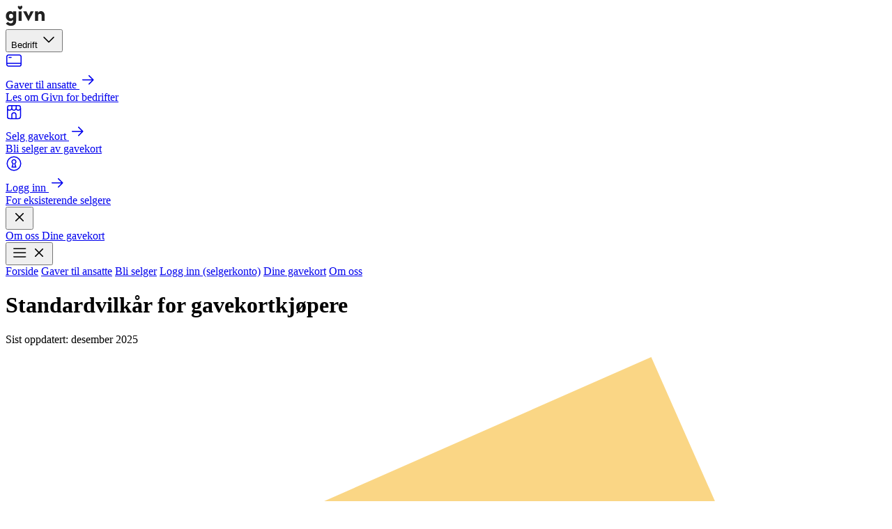

--- FILE ---
content_type: text/html; charset=utf-8
request_url: https://givn.no/docs/consumer-terms
body_size: 15657
content:
<!DOCTYPE html>
<html lang="nb" class="h-full">
  <head>
    <meta charset="utf-8">
    <meta http-equiv="X-UA-Compatible" content="IE=edge">
    <meta name="viewport" content="width=device-width, initial-scale=1.0">

    <meta content="Al0YYxw7fT5bFzNvHEUdBgwrMD1lCRdyf5qNrVOMieF_s6NoEbHH70S6" name="csrf-token">

    <meta name="locale" content="nb">
    
  <link rel="alternate" href="https://givn.no/docs/consumer-terms" hreflang="x-default">

  <link rel="alternate" href="https://givn.no/docs/consumer-terms" hreflang="nb">

  <link rel="alternate" href="https://givn.no/en/docs/consumer-terms" hreflang="en">


    <title data-prefix="" data-suffix=" · Givn">Standardvilkår for gavekortkjøpere · Givn</title>

    <meta property="og:type" content="website">
    <meta property="og:url" content="https://givn.no/docs/consumer-terms">

    <meta property="og:image" content="https://givn.no/images/givn_cover-dc964a6503fe2a03ad257798b6c1fa82.png?vsn=d">

    <link rel="icon" href="/images/favicons/favicon-807334a48090101fb69698926f4edee3.ico?vsn=d" sizes="32x32">
<link rel="icon" href="/images/favicons/favicon-36af8cb1904572ddfed2b4d69e09dc03.svg?vsn=d" type="image/svg+xml">
<link rel="apple-touch-icon" href="/images/favicons/apple_touch_icon_180-2661489b1c3fc66323feb3b56f7cd9d7.png?vsn=d">
<link rel="manifest" href="/manifest.webmanifest">

    <link phx-track-static rel="stylesheet" href="/assets/app-42e1450488feaaf94f33894243237709.css?vsn=d">
    <link phx-track-static rel="stylesheet" href="/assets/docs-a719e6f393d9f4ac8a6c5aaf5f14bf37.css?vsn=d">

    <script>
  window.givn_js_config = {"google_maps_api_key":"AIzaSyCgqB_TPdl6rUBp3TOhH6Zxtw5dkV80dPY","appsignal_frontend_key":"b54a166b-52ac-4acf-8740-6410f20af233","appsignal_app_revision":"master.ad0a774b0","google_geolocation_api_key":"AIzaSyCgqB_TPdl6rUBp3TOhH6Zxtw5dkV80dPY","mapbox_access_token":"pk.eyJ1IjoiZ2l2bi11dHZpa2xpbmciLCJhIjoiY2xvc2lweGJ2MDBzeTJxbm9jMTQ0MmV5byJ9.mXYASqOeWx7ltlQIejGfdw","rudderstack_data_plane_url":"https://givnespenb.dataplane.rudderstack.com","rudderstack_js_write_key":"2QowzgfNglC9NyoZZQ9iGNir93k"};
  window.default_map_bounds = [[2.3,57.2],[35.0,71.7]];
</script>
    <script defer data-domain="givn.no" src="https://plausible.io/js/script.js">
</script>
    <script defer phx-track-static type="module" src="/assets/docs-8e94ad78345192be1b4362b70d4657d0.js?vsn=d">
    </script>
    
  <script>
    var APP_ID = "peam0k78";
    window.intercomSettings = {"app_id":"peam0k78","language_override":"nb"};

    (function(){var w=window;var ic=w.Intercom;if(typeof ic==="function"){ic('reattach_activator');ic('update',w.intercomSettings);}else{var d=document;var i=function(){i.c(arguments);};i.q=[];i.c=function(args){i.q.push(args);};w.Intercom=i;var l=function(){var s=d.createElement('script');s.type='text/javascript';s.async=true;s.src='https://widget.intercom.io/widget/' + APP_ID;var x=d.getElementsByTagName('script')[0];x.parentNode.insertBefore(s, x);};if(document.readyState==='complete'){l();}else if(w.attachEvent){w.attachEvent('onload',l);}else{w.addEventListener('load',l,false);}}})();
  </script>


  <!-- Google Tag Manager -->
  <script>
    (function (w, d, s, l, i) {
      w[l] = w[l] || [];
      w[l].push({
        'gtm.start': new Date().getTime(),
        event: 'gtm.js'
      });
      var f = d.getElementsByTagName(s)[0],
        j = d.createElement(s),
        dl = l != 'dataLayer' ? '&l=' + l : '';
      j.async = true;
      j.src =
        'https://www.googletagmanager.com/gtm.js?id=' + i + dl;
      f.parentNode.insertBefore(j, f);
    })(window, document, 'script', 'dataLayer', 'GTM-TS8CS78');
  </script>
  <!-- End Google Tag Manager -->

    <script type="text/javascript" src="//widget.trustpilot.com/bootstrap/v5/tp.widget.bootstrap.min.js" async>
    </script>
    <link href="https://fonts.googleapis.com/css2?family=Inter:wght@300;400;500;600;700&display=swap" rel="stylesheet">
  </head>

  <body>

    <div class="relative text-givn-gray">
<div class="bg-[#F4F3F0] mb-12">
  <div class="relative">
    <div class="px-1.5 max-w-[1056px] mx-auto">
  <div class="flex py-5 px-3.5 justify-between relative">
    <a href="/" aria-label="Tilbake til forsiden">
      <svg width="57" height="30" viewbox="0 0 57 30" fill="none" xmlns="http://www.w3.org/2000/svg"><path d="M0.493417 25.7238L3.54046 23.351C4.50255 24.5378 5.62541 25.4679 7.58157 25.4679C9.56972 25.4679 10.8205 24.2811 10.8205 21.7795V20.1431C10.0832 21.394 8.67161 22.2601 6.5875 22.2601C3.25175 22.2601 0.397461 19.3098 0.397461 15.1088C0.397461 10.9078 3.21976 8.02148 6.52268 8.02148C8.70359 8.02148 10.1143 8.98357 10.9165 10.4271L10.8205 8.3102H15.1504V21.9402C15.1504 27.1353 11.7506 29.0924 7.77433 29.0924C4.14986 29.0915 2.03293 27.8087 0.493417 25.7238ZM10.9165 15.1088C10.9165 13.0887 9.69767 11.8379 7.83746 11.8379C6.00923 11.8379 4.85523 13.0887 4.85523 15.1088C4.85523 17.2577 6.01007 18.4765 7.83746 18.4765C9.69767 18.4757 10.9165 17.2569 10.9165 15.1088Z" fill="#222222"></path><path d="M18.7089 8.30835H23.0387V21.9704H18.7089V8.30835Z" fill="#222222"></path><path d="M25.1877 8.30835H29.9662L31.8904 12.3814C32.5318 13.7602 33.0132 14.862 33.0132 14.862C33.0132 14.862 33.4619 13.7602 34.0713 12.3814L35.9315 8.30835H40.3253L33.0132 22.2591H32.5966L25.1877 8.30835Z" fill="#222222"></path><path d="M42.3146 8.30873H46.6445L46.5485 10.5536C47.3827 8.91814 48.9861 8.02002 50.8783 8.02002C53.8606 8.02002 56.0095 10.2009 56.0095 14.0813V21.9707H51.6797V14.37C51.6797 12.8305 50.9423 11.9643 49.4028 11.9643C47.6714 11.9643 46.6445 12.9264 46.6445 14.6579V21.9699H42.3146V8.30873Z" fill="#222222"></path><path d="M24.0836 1.42979C24.0301 0.872829 23.6215 0.3884 23.0685 0.26208C22.2855 0.0831769 21.5747 0.652827 21.0718 1.18017C20.9645 1.29259 20.8624 1.40984 20.7669 1.53254C20.3024 1.00429 19.6234 0.441588 18.8766 0.475132C18.268 0.523787 17.8528 0.792746 17.6781 1.24816C17.3744 2.1312 17.9123 3.1744 18.3695 3.92809C18.621 4.32488 18.8981 4.67362 19.1302 4.88516C20.7158 6.36867 22.2066 5.76396 23.3105 4.14174L23.309 4.14023L23.3102 4.13812L23.3108 4.14144C23.8128 3.40981 24.1706 2.3376 24.0836 1.42979Z" fill="#222222"></path></svg>
    </a>

    <div class="flex items-center select-none space-x-4">
      <div id="dropdown-business-menu" class="hidden sm:block md:relative group/nav-dropdown" phx-click-away="[[&quot;remove_attr&quot;,{&quot;attr&quot;:&quot;open&quot;,&quot;to&quot;:&quot;#dropdown-business-menu&quot;}]]">
  
    <button type="button" class="space-x-1 flex items-center hover:underline underline-offset-4 decoration-givn-primary" phx-click="[[&quot;dispatch&quot;,{&quot;to&quot;:&quot;#dropdown-business-menu&quot;,&quot;event&quot;:&quot;givn:toggle_attribute:open&quot;}]]" phx-keydown="[[&quot;remove_attr&quot;,{&quot;attr&quot;:&quot;open&quot;,&quot;to&quot;:&quot;#dropdown-business-menu&quot;}]]" phx-key="Escape">
      
          <span>Bedrift</span>
          <svg width="24" height="24" viewbox="0 0 24 24" fill="none" xmlns="http://www.w3.org/2000/svg" class="w-4 h-4 text-givn-gray/40"><path d="m19 8.5-7 7-7-7" stroke="currentColor" stroke-width="1.5" stroke-linecap="round" stroke-linejoin="round"></path></svg>
        
    </button>
  

  <div class="hidden group-open/nav-dropdown:block">
    
        <div class="
        z-60 absolute top-full inset-x-0 md:right-0 md:left-auto md:w-96 mt-1.5 md:mt-2
          px-4 py-3 rounded-md bg-white text-givn-gray
          border border-neutral-200/50
          [box-shadow:1px_1px_2.2px_rgba(0,_0,_0,_0.02),_2.5px_2.5px_5.3px_rgba(0,_0,_0,_0.028),_4.6px_4.6px_10px_rgba(0,_0,_0,_0.035),_8.3px_8.3px_17.9px_rgba(0,_0,_0,_0.042),_15.5px_15.5px_33.4px_rgba(0,_0,_0,_0.05),_37px_37px_80px_rgba(0,_0,_0,_0.07)]
        ">
          <div class="space-y-1">
            <a href="/bedrift" class="flex items-center space-x-3 -mx-4 px-4 py-1 group">
              <div class="w-12 h-12 bg-[#FCE8BB] flex flex-none items-center justify-center rounded-md">
                <svg width="24" height="24" viewbox="0 0 24 24" fill="none" xmlns="http://www.w3.org/2000/svg" class="w-7 h-7"><path d="M2 16h20M5 7.437h3M22.25 17.5a2.5 2.5 0 0 1-2.5 2.5H4.25a2.5 2.5 0 0 1-2.5-2.5v-11A2.5 2.5 0 0 1 4.25 4h15.5a2.5 2.5 0 0 1 2.5 2.5v11z" stroke="currentColor" stroke-width="1.5" stroke-linecap="round" stroke-linejoin="round"></path></svg>
              </div>
              <div>
                <div class="text-[17px] font-medium flex items-center space-x-2">
                  <span>Gaver til ansatte</span>
                  <svg width="24" height="24" viewbox="0 0 24 24" fill="none" xmlns="http://www.w3.org/2000/svg" class="w-5 h-5 text-givn-gray/50 duration-100 transition opacity-0 -translate-x-2 group-hover:opacity-100 group-hover:translate-x-0"><path d="M19.75 11.726h-15M13.7 5.701l6.05 6.024-6.05 6.025" stroke="currentColor" stroke-width="1.5" stroke-linecap="round" stroke-linejoin="round"></path></svg>
                </div>
                <div class="text-[15px] text-givn-gray/80">
                  Les om Givn for bedrifter
                </div>
              </div>
            </a>

            <div class="border-t border-neutral-100"></div>

            <a href="/sell" class="flex items-center space-x-3 -mx-4 px-4 py-1 group">
              <div class="w-12 h-12 bg-[#A8E5CB] flex flex-none items-center justify-center rounded-md">
                <svg width="24" height="24" viewbox="0 0 24 24" fill="none" xmlns="http://www.w3.org/2000/svg" class="w-7 h-7"><path d="M2.625 5.625a3 3 0 0 1 3-3h12.75a3 3 0 0 1 3 3v12.75a3 3 0 0 1-3 3H5.625a3 3 0 0 1-3-3V5.625zM15 21v-5a3 3 0 0 0-3-3v0a3 3 0 0 0-3 3v5M8.875 3.054v3.163a3.125 3.125 0 1 1-6.25 0M8.875 3.054v3.163a3.125 3.125 0 1 0 6.25 0V3.054M15.125 3.054v3.163a3.125 3.125 0 1 0 6.25 0" stroke="currentColor" stroke-width="1.5" stroke-linecap="round" stroke-linejoin="round"></path></svg>
              </div>
              <div>
                <div class="text-[17px] font-medium flex items-center space-x-2">
                  <span>Selg gavekort</span>
                  <svg width="24" height="24" viewbox="0 0 24 24" fill="none" xmlns="http://www.w3.org/2000/svg" class="w-5 h-5 text-givn-gray/50 duration-100 transition opacity-0 -translate-x-2 group-hover:opacity-100 group-hover:translate-x-0"><path d="M19.75 11.726h-15M13.7 5.701l6.05 6.024-6.05 6.025" stroke="currentColor" stroke-width="1.5" stroke-linecap="round" stroke-linejoin="round"></path></svg>
                </div>
                <div class="text-[15px] text-givn-gray/80">
                  Bli selger av gavekort
                </div>
              </div>
            </a>

            <a href="/users/login" class="flex items-center space-x-3 -mx-4 px-4 py-1 group">
              <div class="w-12 h-12 bg-[#E8E6F8] flex flex-none items-center justify-center rounded-md">
                <svg width="24" height="24" viewbox="0 0 24 24" fill="none" xmlns="http://www.w3.org/2000/svg" class="w-7 h-7"><path clip-rule="evenodd" d="M21.75 12A9.75 9.75 0 0 1 12 21.752a9.75 9.75 0 0 1-9.75-9.75A9.75 9.75 0 0 1 12 2.25 9.75 9.75 0 0 1 21.75 12z" stroke="currentColor" stroke-width="1.5" stroke-linecap="round" stroke-linejoin="round"></path><path d="m10.938 12.015-1.74 5.096h5.603l-1.74-5.096M13.214 11.94a2.87 2.87 0 1 0-2.428 0" stroke="currentColor" stroke-width="1.5" stroke-linecap="round" stroke-linejoin="round"></path></svg>
              </div>
              <div>
                <div class="text-[17px] font-medium flex items-center space-x-2">
                  <span>Logg inn</span>
                  <svg width="24" height="24" viewbox="0 0 24 24" fill="none" xmlns="http://www.w3.org/2000/svg" class="w-5 h-5 text-givn-gray/50 duration-100 transition opacity-0 -translate-x-2 group-hover:opacity-100 group-hover:translate-x-0"><path d="M19.75 11.726h-15M13.7 5.701l6.05 6.024-6.05 6.025" stroke="currentColor" stroke-width="1.5" stroke-linecap="round" stroke-linejoin="round"></path></svg>
                </div>
                <div class="text-[15px] text-givn-gray/80">
                  For eksisterende selgere
                </div>
              </div>
            </a>
          </div>

          <button x-on:click="hideMenu" class="absolute top-2 right-2">
            <svg width="24" height="24" viewbox="0 0 24 24" fill="none" xmlns="http://www.w3.org/2000/svg" class="text-givn-gray/40 hover:text-givn-gray/65 w-5 h-5"><path d="M6.698 17.302L17.302 6.698M17.302 17.302L6.698 6.698" stroke="currentColor" stroke-width="1.5" stroke-linecap="round" stroke-linejoin="round"></path></svg>
          </button>
        </div>
      
  </div>
</div>

      <a href="/about" class="hidden sm:block hover:underline underline-offset-4 decoration-givn-primary">
        Om oss
      </a>

      <a href="/dine" class="flex items-center ml-4 hover:underline underline-offset-4 decoration-givn-primary">
        Dine gavekort
        
      </a>

      <div id="dropdown-mobile-menu" class="sm:hidden group/nav-dropdown" phx-click-away="[[&quot;remove_attr&quot;,{&quot;attr&quot;:&quot;open&quot;,&quot;to&quot;:&quot;#dropdown-mobile-menu&quot;}]]">
  
    <button type="button" class="w-7 h-7 overflow-hidden flex [&amp;&gt;svg]:group-open/nav-dropdown:-translate-x-full" phx-click="[[&quot;dispatch&quot;,{&quot;to&quot;:&quot;#dropdown-mobile-menu&quot;,&quot;event&quot;:&quot;givn:toggle_attribute:open&quot;}]]" phx-keydown="[[&quot;remove_attr&quot;,{&quot;attr&quot;:&quot;open&quot;,&quot;to&quot;:&quot;#dropdown-mobile-menu&quot;}]]" phx-key="Escape">
      
          <svg width="24" height="24" viewbox="0 0 24 24" fill="none" xmlns="http://www.w3.org/2000/svg" class="flex-none w-full h-full text-givn-gray/70"><path d="M3.819 6.125h16.76M3.819 12h16.76M3.819 17.875h16.76" stroke="currentColor" stroke-width="1.5" stroke-linecap="round" stroke-linejoin="round"></path></svg>
          <svg width="24" height="24" viewbox="0 0 24 24" fill="none" xmlns="http://www.w3.org/2000/svg" class="flex-none w-full h-full text-givn-gray/70"><path d="M6.698 17.302L17.302 6.698M17.302 17.302L6.698 6.698" stroke="currentColor" stroke-width="1.5" stroke-linecap="round" stroke-linejoin="round"></path></svg>
        
    </button>
  

  <div class="hidden group-open/nav-dropdown:block">
    
        <div class="z-60 absolute top-full inset-x-0 mt-1.5 text-givn-gray bg-white px-4 py-3 rounded-md border border-neutral-200/50
        [box-shadow:1px_1px_2.2px_rgba(0,_0,_0,_0.02),_2.5px_2.5px_5.3px_rgba(0,_0,_0,_0.028),_4.6px_4.6px_10px_rgba(0,_0,_0,_0.035),_8.3px_8.3px_17.9px_rgba(0,_0,_0,_0.042),_15.5px_15.5px_33.4px_rgba(0,_0,_0,_0.05),_37px_37px_80px_rgba(0,_0,_0,_0.07)]
        ">
          <div class="*:block *:py-1.5">
            <a href="/">Forside</a>
            <a href="/bedrift">Gaver til ansatte</a>
            <a href="/sell">Bli selger</a>
            <a href="/users/login">Logg inn (selgerkonto)</a>
            <a href="/dine">Dine gavekort</a>
            <a href="/about">Om oss</a>
          </div>
        </div>
      
  </div>
</div>
    </div>
  </div>
</div>
  </div>

  <div class="max-w-3xl mx-auto flex justify-between items-start space-x-2 px-4 pt-2 pb-6 sm:pt-6 sm:pb-8 md:pt-12 md:pb-12">
    <div>
      <h1 class="vesterbro text-2xl sm:text-4xl md:text-[52px] md:leading-none mb-2">Standardvilkår for gavekortkjøpere</h1>
      <p class="text-black/65">
Sist oppdatert: desember 2025
      </p>
    </div>
    <svg viewbox="0 0 124 116" fill="none" xmlns="http://www.w3.org/2000/svg" class="flex-none w-24 md:w-40"><path fill="#FAD685" d="m22 83.831 83.533-38.53 14.797 32.08-83.533 38.53zM0 66.213 112.146 21.75l11.59 29.232L11.589 95.444zM7.613 36.74 90.893 0l14.26 32.323-83.28 36.74z"></path><path clip-rule="evenodd" d="M71.317 31.168H51.072c-6.33-.025-11.518 5.02-11.667 11.347v32.6c-.14 6.43 4.957 11.758 11.387 11.9.094 0 .186.004.28 0h24.31c6.372-.258 11.393-5.522 11.348-11.9V47.221L71.317 31.168z" stroke="#333" stroke-width="4.564" stroke-linecap="round" stroke-linejoin="round"></path><path d="M70.516 31.132v8.852a7.834 7.834 0 0 0 7.814 7.835h8.383M69.95 69.5H53.518M63.724 58.08H53.512" stroke="#333" stroke-width="4.564" stroke-linecap="round" stroke-linejoin="round"></path></svg>
  </div>
</div>

<div class="px-4 pb-20 max-w-3xl mx-auto" id="document-content">
  <div class="prose prose-a:underline-offset-4 mb-12">
<p></p>
  </div>

  <ol class="list-decimal list-inside lg:list-outside">
    <li class="mb-9">
      <span class="text-xl font-medium">Foretaksinformasjon</span>
      <div class="mt-1 prose prose-a:underline-offset-4"><p>Givn Norge AS | Sorgenfriveien 9, 7031 Trondheim, <a title="mailto:hjelp@givn.no" href="mailto:hjelp@givn.no">hjelp@givn.no</a> </p><p>Org.nr 927 405 938MVA</p></div>
    </li><li class="mb-9">
      <span class="text-xl font-medium">Benevnelse av parter og tjeneste</span>
      <div class="mt-1 prose prose-a:underline-offset-4"><p><strong>Leverandør: </strong>Givn Norge AS</p><p><strong>Tjeneste: </strong>Gavekort-tjenesten Givn.no.</p><p><strong>Brukersted:</strong> Bedrift som selger gavekort gjennom Tjenesten.</p><p><strong>Plattformgavekort: </strong>Et gavekort som kan innløses til kjøp av mat-/drikke på tvers av flere Brukersteder. “Givn Trondheim” er et eksempel på et slikt plattformgavekort.</p><p><strong>Direktegavekort: </strong>Et gavekort som kan brukes/innløses på et spesifikt Brukersted.</p><p><strong>Kjøper: </strong>Person eller organisasjon som kjøper et Direktegavekort eller et Plattformgavekort via tjenesten (Givn.no).<br><br><strong>Mottaker</strong>: Person som mottar et gavekort via tjenesten (Givn.no)</p><p></p></div>
    </li><li class="mb-9">
      <span class="text-xl font-medium">Tjenesten</span>
      <div class="mt-1 prose prose-a:underline-offset-4"><p>Leverandøren er teknisk tilrettelegger for Tjenesten (Givn.no). <br><br>Ved kjøp av <strong>Direktegavekort</strong> er alle rettigheter og forpliktelser etter kjøpsavtalen mellom Kjøper og Brukersted som selger. Kjøpsavtalen inngås for Kjøpers og Brukersteds egen regning og risiko. Leverandør har ikke kontroll over, eller ansvar for kvaliteten, sikkerheten, lovligheten eller eksistensen av varer/tjenester som selges. Leverandøren er kun ansvarlig for den tekniske leveransen av Tjenesten, og skal utover dette holdes utenfor Brukerstedets og Kjøpers avtalerelasjon. Eventuelle konflikter forårsaket av Brukersted eller Kjøper må løses mellom disse partene. Kjøper kan under ingen omstendighet holde Leverandøren ansvarlig for mangler ved varen/tjenesten som gavekortet veksles inn i/brukes til betalingsmiddel for å erverve. </p><p>Ved kjøp av <strong>Plattformgavekort</strong> er Leverandør juridisk motpart frem til innløsing av gavekortet. Ved innløsing overføres ansvaret for levering av vare/tjeneste til det Brukersted hvor gavekortet innløses.</p></div>
    </li><li class="mb-9">
      <span class="text-xl font-medium">Priser</span>
      <div class="mt-1 prose prose-a:underline-offset-4"><p>Alle priser vises inkl. og ekskl. mva. Totalkostnaden for kjøpet vil fremkomme før kjøpet gjennomføres.</p></div>
    </li><li class="mb-9">
      <span class="text-xl font-medium">Betaling privatperson</span>
      <div class="mt-1 prose prose-a:underline-offset-4"><p>Betaling skjer med betalingskort eller faktura. For kjøp med faktura gjelder <a title="https://documents.riverty.com/terms_conditions/payment_methods/invoice/no_no/13145" href="https://documents.riverty.com/terms_conditions/payment_methods/invoice/no_no/13145"><u>leverandørens vilkår</u></a>.</p></div>
    </li><li class="mb-9">
      <span class="text-xl font-medium">Betaling bedrift</span>
      <div class="mt-1 prose prose-a:underline-offset-4"><p>Bedriftskunder kan betale med faktura. Ved betaling via faktura samarbeider vi med TWO AS for betalingsløsning (<a title="https://www.two.inc/no-privacy-policy" href="https://www.two.inc/no-privacy-policy"><u>personvernpolicy</u></a>) og Kravia AS for fakturakjøp. For å handle på faktura som bedrift må du oppgi organisasjonsnummer. Forutsetninger for å få handle mot faktura er blant annet at du representerer et norsk aksjeselskap med folkeregistrert adresse i Norge, og at du er over 18 år. En kredittsjekk av foretaket du representerer vil bli gjort. Fakturaer kjøpt av Kravia AS er Kravia AS sin eiendom, befriende betaling kan kun skje til Kravia AS. Fakturaens betalingsvilkår er 30 dager. Ved for sen betaling vil det påløpe purregebyr og forsinkelsesrenter. Ved uteblivelse av betaling vil fakturaen bli sendt til inkasso.</p><p>Faktura leveres på EHF dersom bedriften er registrert i ELMA-registeret.</p><p>Dersom faktura ikke betales kan gavekort ugyldiggjøres/slettes.</p></div>
    </li><li class="mb-9">
      <span class="text-xl font-medium">Leveranse</span>
      <div class="mt-1 prose prose-a:underline-offset-4"><p>Gavekort sendes elektronisk i hht valgt leveransemåte og valgt tidspunkt.</p></div>
    </li><li class="mb-9">
      <span class="text-xl font-medium">Opphør av Brukersted</span>
      <div class="mt-1 prose prose-a:underline-offset-4"><p>Leverandøren kan ikke under noen omstendighet holdes økonomisk ansvarlig dersom et Brukersted slås konkurs, avvikles eller av andre grunner ikke kan veksle gavekort inn i en tjeneste eller et produkt. Eventuelle konflikter må løses mellom Brukersted og Kjøper.</p></div>
    </li><li class="mb-9">
      <span class="text-xl font-medium">Angrerett</span>
      <div class="mt-1 prose prose-a:underline-offset-4"><p>I følge angrerettloven har Kjøper 14 dager angrefrist, gjeldende fra den dagen varen er mottatt, her følgelig 14 dager fra når gavekortet er mottatt av Kjøper. Dersom Kjøper vil benytte seg av angreretten, skal Kjøper fylle ut angrerettskjema vedlagt forsendelsen og returnere til Leverandøren. Se utfyllende informasjon på angrerettskjemaet. </p><p>Dersom gavekortet er helt eller delvis innløst innen angrefristen, frafaller angreretten overfor Leverandøren.</p><p>Angreretten gjelder kun for privatpersoner.  </p></div>
    </li><li class="mb-9">
      <span class="text-xl font-medium">Pengene tilbake-garanti</span>
      <div class="mt-1 prose prose-a:underline-offset-4"><p>For plattformgavekort tilbyr vi en pengene tilbake-garanti som gir mottaker rett til å få den ubrukte verdien utbetalt til sin konto etter gavekortets utløpsdato har passert. Garantien ble innført 27. mars 2025 og gjelder gavekort kjøpt etter denne dato.<br><br>For å benytte garantien må mottaker kontakte oss etter utløpsdato og oppgi kontonummer for utbetaling. Det er kun mottaker av gavekortet som kan be om refusjon.<br><br>Garantien gjelder ved privatkjøp. Gavekort som er kjøpt av eller på vegne av bedrifter (firmagaver) omfattes ikke av garantien.<br><br>Garantien gjelder ikke direktegavekort. </p></div>
    </li><li class="mb-9">
      <span class="text-xl font-medium">Varighet</span>
      <div class="mt-1 prose prose-a:underline-offset-4"><p>Varigheten på gavekortet er normalt angitt. Dersom dette ikke er opplyst, gjelder ordinær foreldelsesfrist på 3 år. Kjøper kan anmode Leverandør om forlengelse av varigheten.</p></div>
    </li><li class="mb-9">
      <span class="text-xl font-medium">Personopplysninger</span>
      <div class="mt-1 prose prose-a:underline-offset-4"><p>Leverandøren behandler persondata i henhold til personopplysningsloven. Ved bruk av tjenesten samtykker Kjøper i Leverandørens behandling av personopplysninger i henhold til Leverandørens personvernerklæring.</p></div>
    </li><li class="mb-9">
      <span class="text-xl font-medium">Force Majeure</span>
      <div class="mt-1 prose prose-a:underline-offset-4"><p>Dersom gavekortet ikke kan innløses pga forhold som er utenfor Leverandørens kontroll, som f.eks, men ikke begrenset til, naturkatastrofer, brann, terrorsituasjoner ol., er Leverandøren ikke ansvarlig for skade eller ulempe som voldes Kunden. Kunden kan ikke kreve beløpet refundert av Leverandøren. Eventuelle konflikter må løses mellom Kjøper og Brukersted.</p></div>
    </li><li class="mb-9">
      <span class="text-xl font-medium">Bruk av Tjenesten</span>
      <div class="mt-1 prose prose-a:underline-offset-4"><p>Ved bruk av Tjenesten bekrefter du at du har lest, forstått og akseptert vilkårene. Dersom du ikke aksepterer vilkårene, skal du ikke bruke Tjenesten eller gjennomføre kjøp. </p></div>
    </li>
  </ol>
</div>

<div class="bg-[#F4F3F0] border-t border-neutral-200 px-4">
  <div class="max-w-5xl mx-auto py-12 flex flex-col items-center md:flex-row-reverse md:items-start">
  <div class="flex flex-col items-center md:flex-1 md:items-start text-givn-gray/70 text-center mb-8 md:mb-0 md:text-left">
    <div>Givn Norge AS</div>
    <div>Sorgenfriveien 9, 7031 Trondheim</div>
    <div>Org.nr 927 405 938 MVA</div>

    <a class="block underline underline-offset-4 mt-2" href="mailto:hjelp@givn.no" onclick="return showNewIntercomMessage();">Kontakt oss</a>

    
        <a href="/docs/consumer-terms" class="block underline underline-offset-4 mt-2">
          Vilkår for kjøpere
        </a>
    

    <a href="/docs/privacy-policy" class="block underline underline-offset-4 mt-2">
      Personvernpolicy
    </a>
  </div>

  
    <div class="w-full md:w-60 mb-8 md:order-first" phx-update="ignore" id="payment-illustration-wrapper">
      <div class="flex justify-center space-x-3 mb-2">
        <svg width="32" height="21" viewbox="0 0 32 21" fill="none" xmlns="http://www.w3.org/2000/svg" class="rounded-xs shadow-sm"><path fill-rule="evenodd" clip-rule="evenodd" d="M0 0h32v21H0V0z" fill="#fff"></path><path fill-rule="evenodd" clip-rule="evenodd" d="M0 0h32v4H0V0z" fill="#2F3A7D"></path><path fill-rule="evenodd" clip-rule="evenodd" d="M0 17h32v4H0v-4z" fill="#F4B662"></path><path fill-rule="evenodd" clip-rule="evenodd" d="M20.268 7.078a3.786 3.786 0 0 0-1.502-.303c-1.657 0-2.823.98-2.833 2.382-.01 1.037.832 1.616 1.468 1.96.653.354.872.58.87.896-.005.484-.522.705-1.004.705-.67 0-1.027-.109-1.578-.378l-.216-.115-.234 1.615c.39.201 1.115.376 1.867.385 1.761 0 2.905-.968 2.919-2.465.006-.823-.44-1.447-1.408-1.961-.586-.335-.945-.557-.941-.895 0-.3.304-.621.96-.621.548-.01.945.13 1.254.277l.15.083.228-1.565zm-7.755 7.04L13.56 6.9h1.676l-1.048 7.217h-1.676zm10.654-4.576s-.529 1.602-.668 2.017h1.392l-.388-2.083-.113-.623a37.63 37.63 0 0 1-.155.477c-.042.129-.073.22-.068.212zm1.4-2.634h-1.295c-.402 0-.703.128-.879.598l-2.488 6.614h1.76s.287-.89.352-1.085l2.147.004c.05.252.204 1.081.204 1.081h1.555l-1.356-7.212z" fill="#2F3A7D"></path><path opacity=".9" fill-rule="evenodd" clip-rule="evenodd" d="M5.241 6.902h2.703c.364.016.658.152.76.609l.587 3.315v.001l.175 1 1.64-4.92h1.777l-2.64 7.203-1.773.002-1.49-6.269a6.448 6.448 0 0 0-1.761-.791l.022-.15z" fill="#18246F"></path><path fill-rule="evenodd" clip-rule="evenodd" d="M0 0h32v21H0V0z" fill="#E5E5E5" fill-opacity=".01"></path></svg>
        <svg width="32" height="21" viewbox="0 0 32 21" fill="none" xmlns="http://www.w3.org/2000/svg" class="rounded-xs shadow-sm"><path fill-rule="evenodd" clip-rule="evenodd" d="M0 0h32v21H0V0z" fill="#fff"></path><path d="M18.99 5.611h-5.986v9.778h5.987V5.611z" fill="#FF5F00"></path><path d="M13.623 10.5a6.208 6.208 0 0 1 2.375-4.889 6.218 6.218 0 1 0 0 9.778 6.208 6.208 0 0 1-2.375-4.89z" fill="#EB001B"></path><path d="M26.061 10.5A6.22 6.22 0 0 1 16 15.39a6.217 6.217 0 0 0 0-9.778A6.218 6.218 0 0 1 26.061 10.5v.002z" fill="#F79E1B"></path></svg>
        <svg width="32" height="21" viewbox="0 0 32 21" fill="none" xmlns="http://www.w3.org/2000/svg" class="rounded-xs shadow-sm"><path fill-rule="evenodd" clip-rule="evenodd" d="M0 0h32v21H0V0z" fill="#FA5D31"></path><path d="M8.843 12.43c-.418-.627-.511-.968-.511-1.301 0-.775.511-1.302 1.209-1.302.488 0 .968.279 1.464 1 1.28 1.86 3.07 3.293 5.464 3.293 2.16 0 3.438-1.14 4.484-2.519.582-.775 1.116-1.023 1.581-1.023.698 0 1.163.558 1.163 1.232 0 .388-.163.837-.628 1.442-1.604 2.13-3.836 3.531-6.693 3.531-3.116.016-5.789-1.706-7.533-4.353zm11.715-5.765a1.813 1.813 0 1 1-1.81-1.813 1.786 1.786 0 0 1 1.81 1.813z" fill="#fff"></path></svg>
        <svg xmlns="http://www.w3.org/2000/svg" width="32" height="21" viewbox="0 0 165.52107 105.9651" class="rounded-xs shadow-sm"><path d="M150.69807 0H14.82318c-.5659 0-1.1328 0-1.69769.0033-.47751.0034-.95391.0087-1.43031.0217-1.039.0281-2.0869.0894-3.1129.2738-1.0424.1876-2.0124.4936-2.9587.9754-.9303.4731-1.782 1.0919-2.52009 1.8303-.73841.7384-1.35721 1.5887-1.83021 2.52-.4819.9463-.7881 1.9166-.9744 2.9598-.18539 1.0263-.2471 2.074-.2751 3.1119-.0128.4764-.01829.9528-.0214 1.4291-.0033.5661-.0022 1.1318-.0022 1.6989V91.142c0 .5671-.0011 1.13181.0022 1.69901.00311.4763.0086.9527.0214 1.4291.028 1.03699.08971 2.08469.2751 3.11069.1863 1.0436.4925 2.0135.9744 2.9599.473.9313 1.0918 1.7827 1.83021 2.52.73809.7396 1.58979 1.3583 2.52009 1.8302.9463.4831 1.9163.7892 2.9587.9767 1.026.1832 2.0739.2456 3.1129.2737.4764.0108.9528.0172 1.43031.0194.56489.0044 1.13179.0044 1.69769.0044h135.87489c.5649 0 1.13181 0 1.69659-.0044.47641-.0022.95282-.0086 1.4314-.0194 1.0368-.0281 2.0845-.0905 3.11301-.2737 1.041-.1875 2.0112-.4936 2.9576-.9767.9313-.4719 1.7805-1.0906 2.52011-1.8302.7372-.7373 1.35599-1.5887 1.8302-2.52.48299-.9464.78889-1.9163.97429-2.9599.1855-1.026.2457-2.0737.2738-3.11069.013-.4764.01941-.9528.02161-1.4291.00439-.5672.00439-1.1319.00439-1.69901V14.8242c0-.5671 0-1.1328-.00439-1.6989-.0022-.4763-.00861-.9527-.02161-1.4291-.02811-1.0379-.0883-2.0856-.2738-3.1119-.18539-1.0432-.4913-2.0135-.97429-2.9598-.47421-.9313-1.093-1.7816-1.8302-2.52-.73961-.7384-1.58881-1.3572-2.52011-1.8303-.9464-.4818-1.9166-.7878-2.9576-.9754-1.0285-.1844-2.0762-.2457-3.11301-.2738-.47858-.013-.95499-.0183-1.4314-.0217C151.82988 0 151.26297 0 150.69807 0z"></path><path fill="#FFF" d="m150.69807 3.532 1.67149.0032c.4528.0032.90561.0081 1.36092.0205.79201.0214 1.71849.0643 2.58209.2191.7507.1352 1.38029.3408 1.9845.6484.5965.3031 1.14301.7003 1.62019 1.1768.479.4797.87671 1.0271 1.18381 1.6302.30589.5995.51019 1.2261.64459 1.9823.1544.8542.1971 1.7832.21881 2.5801.01219.4498.01819.8996.0204 1.3601.00429.5569.0042 1.1135.0042 1.6715V91.142c0 .558.00009 1.1136-.0043 1.6824-.00211.4497-.0081.8995-.0204 1.3501-.02161.7957-.0643 1.7242-.2206 2.5885-.13251.7458-.3367 1.3725-.64429 1.975-.30621.6016-.70331 1.1484-1.18022 1.6251-.47989.48-1.0246.876-1.62819 1.1819-.5997.3061-1.22821.51151-1.97151.6453-.88109.157-1.84639.2002-2.57339.2199-.4574.0103-.9126.01649-1.37889.0187-.55571.0043-1.1134.0042-1.6692.0042h-135.897c-.5494 0-1.0999 0-1.6593-.0043-.4561-.00211-.9112-.0082-1.3512-.0182-.7436-.0201-1.7095-.0632-2.5834-.2193-.74969-.1348-1.3782-.3402-1.9858-.6503-.59789-.3032-1.1422-.6988-1.6223-1.1797-.4764-.4756-.8723-1.0207-1.1784-1.6232-.3064-.6019-.5114-1.2305-.64619-1.9852-.15581-.8626-.19861-1.7874-.22-2.5777-.01221-.4525-.01731-.9049-.02021-1.3547l-.0022-1.3279.0001-.3506V14.8242l-.0001-.3506.0021-1.3251c.003-.4525.0081-.9049.02031-1.357.02139-.7911.06419-1.7163.22129-2.5861.1336-.7479.3385-1.3765.6465-1.9814.3037-.5979.7003-1.1437 1.17921-1.6225.477-.4772 1.02309-.8739 1.62479-1.1799.6011-.3061 1.2308-.5116 1.9805-.6465.8638-.1552 1.7909-.198 2.5849-.2195.4526-.0123.9052-.0172 1.3544-.0203l1.6771-.0033h135.87489"></path><path d="M45.1862 35.64053c1.41724-1.77266 2.37897-4.15282 2.12532-6.58506-2.07464.10316-4.60634 1.36871-6.07207 3.14276-1.31607 1.5192-2.4809 3.99902-2.17723 6.3293 2.32889.20201 4.65563-1.16408 6.12398-2.887m2.09886 3.34199c-3.38211-.20146-6.25773 1.91951-7.87286 1.91951-1.61602 0-4.08931-1.81799-6.76438-1.76899-3.48177.05114-6.71245 2.01976-8.4793 5.15079-3.63411 6.2636-.95904 15.55471 2.57494 20.65606 1.71618 2.5238 3.78447 5.30269 6.50976 5.20287 2.57494-.10104 3.58421-1.66732 6.71416-1.66732 3.12765 0 4.03679 1.66732 6.76252 1.61681 2.82665-.05054 4.59381-2.52506 6.30997-5.05132 1.96878-2.877 2.77473-5.65498 2.82542-5.80748-.0507-.05051-5.45058-2.12204-5.50065-8.33358-.05098-5.20101 4.23951-7.6749 4.44144-7.82832-2.42288-3.58345-6.20858-3.98751-7.52102-4.08903m29.44879-7.03871c7.35096 0 12.4697 5.06708 12.4697 12.44437 0 7.40363-5.22407 12.49704-12.65403 12.49704H68.4106V69.8284h-5.88037V31.9438h14.20362zM68.41059 51.9493h6.74732c5.11975 0 8.0336-2.75636 8.0336-7.53479 0-4.77792-2.91385-7.50845-8.00727-7.50845h-6.77365V51.9493zm22.32938 10.02934c0-4.8311 3.70182-7.79761 10.26583-8.16526l7.56061-.44614v-2.12639c0-3.07185-2.07423-4.90959-5.53905-4.90959-3.28251 0-5.33041 1.57492-5.82871 4.04313h-5.35574c.31499-4.98859 4.56777-8.66407 11.3941-8.66407 6.69466 0 10.97377 3.54432 10.97377 9.08388v19.03421h-5.43472v-4.54194h-.13065c-1.60125 3.07185-5.09341 5.01441-8.71623 5.01441-5.4084 0-9.18921-3.3605-9.18921-8.32224zm17.82644-2.49404v-2.17905l-6.8.41981c-3.38683.23649-5.30306 1.73291-5.30306 4.09579 0 2.41504 1.99523 3.99046 5.04075 3.99046 3.96413 0 7.06231-2.73053 7.06231-6.32701zm10.77526 20.5043v-4.5946c.4193.10483 1.36425.10483 1.83723.10483 2.6252 0 4.04313-1.10245 4.90908-3.9378 0-.05267.49931-1.68025.49931-1.70658l-9.97616-27.64562h6.14268l6.98432 22.47371h.10432l6.98433-22.47371h5.9857l-10.34483 29.06304c-2.36186 6.69517-5.0924 8.84789-10.81577 8.84789-.47297 0-1.8909-.05267-2.31021-.13116z"></path></svg>
        <a aria-label="Hva er two?" href="https://www.two.inc/no/what-is-two">
          <svg width="32" height="21" viewbox="0 0 32 21" fill="none" xmlns="http://www.w3.org/2000/svg" class="rounded-xs shadow-sm"><path fill="#fff" d="M0 0h32v21H0z"></path><path d="M4 8.181V6h1.766v2.181h1.442v1.494H5.766v2.398c0 .641.28.908.951.908h.801v1.563h-1.13C4.694 14.544 4 13.78 4 12.327V8.18v.001zm6.262 6.298-2.12-6.298h1.804l1.364 4.445 1.704-4.445h1.84l1.693 4.445 1.365-4.445h1.816l-2.12 6.298h-1.96l-1.718-4.445-1.703 4.445h-1.965zm10.373-.761c-.635-.643-.951-1.43-.951-2.39 0-.962.316-1.745.939-2.375.622-.63 1.486-.957 2.558-.957 1.072 0 1.938.315 2.56.945.62.63.95 1.43.95 2.39 0 .962-.318 1.756-.95 2.39-.634.635-1.476.946-2.56.946-1.06-.004-1.913-.32-2.546-.95v.001zm2.546-.603c.548 0 .987-.17 1.303-.498.315-.328.476-.763.476-1.284 0-.52-.16-.957-.476-1.283-.317-.327-.756-.498-1.303-.498-.547 0-.986.17-1.302.498-.316.328-.475.763-.475 1.283 0 .521.158.957.475 1.284.317.327.754.498 1.302.498z" fill="#0E113A"></path><path d="M28.989 14.667a1.012 1.012 0 1 0 0-2.024 1.012 1.012 0 0 0 0 2.024z" fill="#FBCE49"></path></svg>
        </a>
      </div>
      <!-- TrustBox widget - Micro TrustScore -->
      <div phx-update="ignore" class="trustpilot-widget" id="trustpilot-footer-widget" data-locale="nb-NO" data-template-id="5419b637fa0340045cd0c936" data-businessunit-id="616016778b2134001df2b653" data-style-height="20px" data-style-width="100%" data-theme="light">
        <a href="https://no.trustpilot.com/review/givn.no" target="_blank" rel="noopener">Trustpilot</a>
      </div>
      <!-- End TrustBox widget -->
    </div>
  

  <svg width="57" height="30" viewbox="0 0 57 30" fill="none" xmlns="http://www.w3.org/2000/svg" class="w-20 h-10 md:mr-12"><path d="M0.493417 25.7238L3.54046 23.351C4.50255 24.5378 5.62541 25.4679 7.58157 25.4679C9.56972 25.4679 10.8205 24.2811 10.8205 21.7795V20.1431C10.0832 21.394 8.67161 22.2601 6.5875 22.2601C3.25175 22.2601 0.397461 19.3098 0.397461 15.1088C0.397461 10.9078 3.21976 8.02148 6.52268 8.02148C8.70359 8.02148 10.1143 8.98357 10.9165 10.4271L10.8205 8.3102H15.1504V21.9402C15.1504 27.1353 11.7506 29.0924 7.77433 29.0924C4.14986 29.0915 2.03293 27.8087 0.493417 25.7238ZM10.9165 15.1088C10.9165 13.0887 9.69767 11.8379 7.83746 11.8379C6.00923 11.8379 4.85523 13.0887 4.85523 15.1088C4.85523 17.2577 6.01007 18.4765 7.83746 18.4765C9.69767 18.4757 10.9165 17.2569 10.9165 15.1088Z" fill="#222222"></path><path d="M18.7089 8.30835H23.0387V21.9704H18.7089V8.30835Z" fill="#222222"></path><path d="M25.1877 8.30835H29.9662L31.8904 12.3814C32.5318 13.7602 33.0132 14.862 33.0132 14.862C33.0132 14.862 33.4619 13.7602 34.0713 12.3814L35.9315 8.30835H40.3253L33.0132 22.2591H32.5966L25.1877 8.30835Z" fill="#222222"></path><path d="M42.3146 8.30873H46.6445L46.5485 10.5536C47.3827 8.91814 48.9861 8.02002 50.8783 8.02002C53.8606 8.02002 56.0095 10.2009 56.0095 14.0813V21.9707H51.6797V14.37C51.6797 12.8305 50.9423 11.9643 49.4028 11.9643C47.6714 11.9643 46.6445 12.9264 46.6445 14.6579V21.9699H42.3146V8.30873Z" fill="#222222"></path><path d="M24.0836 1.42979C24.0301 0.872829 23.6215 0.3884 23.0685 0.26208C22.2855 0.0831769 21.5747 0.652827 21.0718 1.18017C20.9645 1.29259 20.8624 1.40984 20.7669 1.53254C20.3024 1.00429 19.6234 0.441588 18.8766 0.475132C18.268 0.523787 17.8528 0.792746 17.6781 1.24816C17.3744 2.1312 17.9123 3.1744 18.3695 3.92809C18.621 4.32488 18.8981 4.67362 19.1302 4.88516C20.7158 6.36867 22.2066 5.76396 23.3105 4.14174L23.309 4.14023L23.3102 4.13812L23.3108 4.14144C23.8128 3.40981 24.1706 2.3376 24.0836 1.42979Z" fill="#222222"></path></svg>
</div>
</div>

<style>
  #document-content ol > li::marker {
    /* equals class="text-xl font-medium" */
    font-weight: 500;
    font-size: 1.25rem;
    line-height: 1.75rem;
  }

  #document-content li ul {
    /* equals class="[list-style-type:square]" */
    list-style-type: square;
  }
</style>
    </div>
    
  <script type="text/javascript">
    if (window.dataLayer && window.dataLayer.push) {
      window.dataLayer.push({"locale":"nb","super_admin":false});
    }
  </script>

    
  </body>
</html>

--- FILE ---
content_type: text/css
request_url: https://givn.no/assets/app-42e1450488feaaf94f33894243237709.css?vsn=d
body_size: 30587
content:
/*! tailwindcss v4.1.14 | MIT License | https://tailwindcss.com */
@layer properties;
@layer theme, base, components, utilities;
@layer theme {
  :root, :host {
    --font-sans: ui-sans-serif, system-ui, sans-serif, 'Apple Color Emoji', 'Segoe UI Emoji', 'Segoe UI Symbol',
    'Noto Color Emoji';
    --font-mono: "Roboto Mono", "Menlo", "Monaco", "Consolas", "Liberation Mono",
        "Courier New", "monospace";
    --color-red-50: oklch(97.1% 0.013 17.38);
    --color-red-100: oklch(93.6% 0.032 17.717);
    --color-red-200: oklch(88.5% 0.062 18.334);
    --color-red-300: oklch(80.8% 0.114 19.571);
    --color-red-400: oklch(70.4% 0.191 22.216);
    --color-red-500: oklch(63.7% 0.237 25.331);
    --color-red-600: oklch(57.7% 0.245 27.325);
    --color-red-700: oklch(50.5% 0.213 27.518);
    --color-red-800: oklch(44.4% 0.177 26.899);
    --color-red-900: oklch(39.6% 0.141 25.723);
    --color-orange-50: oklch(98% 0.016 73.684);
    --color-orange-200: oklch(90.1% 0.076 70.697);
    --color-orange-700: oklch(55.3% 0.195 38.402);
    --color-amber-50: oklch(98.7% 0.022 95.277);
    --color-amber-100: oklch(96.2% 0.059 95.617);
    --color-amber-200: oklch(92.4% 0.12 95.746);
    --color-amber-300: oklch(87.9% 0.169 91.605);
    --color-amber-400: oklch(82.8% 0.189 84.429);
    --color-amber-500: oklch(76.9% 0.188 70.08);
    --color-amber-600: oklch(66.6% 0.179 58.318);
    --color-amber-700: oklch(55.5% 0.163 48.998);
    --color-amber-800: oklch(47.3% 0.137 46.201);
    --color-yellow-400: oklch(85.2% 0.199 91.936);
    --color-yellow-500: oklch(79.5% 0.184 86.047);
    --color-yellow-600: oklch(68.1% 0.162 75.834);
    --color-yellow-700: oklch(55.4% 0.135 66.442);
    --color-green-50: oklch(98.2% 0.018 155.826);
    --color-green-100: oklch(96.2% 0.044 156.743);
    --color-green-200: oklch(92.5% 0.084 155.995);
    --color-green-300: oklch(87.1% 0.15 154.449);
    --color-green-400: oklch(79.2% 0.209 151.711);
    --color-green-500: oklch(72.3% 0.219 149.579);
    --color-green-600: oklch(62.7% 0.194 149.214);
    --color-green-700: oklch(52.7% 0.154 150.069);
    --color-green-800: oklch(44.8% 0.119 151.328);
    --color-emerald-600: oklch(59.6% 0.145 163.225);
    --color-blue-50: oklch(97% 0.014 254.604);
    --color-blue-200: oklch(88.2% 0.059 254.128);
    --color-blue-300: oklch(80.9% 0.105 251.813);
    --color-blue-400: oklch(70.7% 0.165 254.624);
    --color-blue-500: oklch(62.3% 0.214 259.815);
    --color-blue-600: oklch(54.6% 0.245 262.881);
    --color-blue-700: oklch(48.8% 0.243 264.376);
    --color-blue-900: oklch(37.9% 0.146 265.522);
    --color-indigo-500: oklch(58.5% 0.233 277.117);
    --color-violet-300: oklch(81.1% 0.111 293.571);
    --color-purple-50: oklch(97.7% 0.014 308.299);
    --color-purple-100: oklch(94.6% 0.033 307.174);
    --color-purple-200: oklch(90.2% 0.063 306.703);
    --color-purple-300: oklch(82.7% 0.119 306.383);
    --color-purple-400: oklch(71.4% 0.203 305.504);
    --color-purple-500: oklch(62.7% 0.265 303.9);
    --color-purple-600: oklch(55.8% 0.288 302.321);
    --color-purple-700: oklch(49.6% 0.265 301.924);
    --color-purple-800: oklch(43.8% 0.218 303.724);
    --color-fuchsia-50: oklch(97.7% 0.017 320.058);
    --color-fuchsia-200: oklch(90.3% 0.076 319.62);
    --color-fuchsia-300: oklch(83.3% 0.145 321.434);
    --color-fuchsia-700: oklch(51.8% 0.253 323.949);
    --color-fuchsia-800: oklch(45.2% 0.211 324.591);
    --color-pink-700: oklch(52.5% 0.223 3.958);
    --color-rose-50: oklch(96.9% 0.015 12.422);
    --color-rose-200: oklch(89.2% 0.058 10.001);
    --color-rose-500: oklch(64.5% 0.246 16.439);
    --color-rose-600: oklch(58.6% 0.253 17.585);
    --color-rose-700: oklch(51.4% 0.222 16.935);
    --color-rose-800: oklch(45.5% 0.188 13.697);
    --color-gray-50: oklch(98.5% 0.002 247.839);
    --color-gray-200: oklch(92.8% 0.006 264.531);
    --color-gray-500: oklch(55.1% 0.027 264.364);
    --color-gray-600: oklch(44.6% 0.03 256.802);
    --color-neutral-50: oklch(98.5% 0 0);
    --color-neutral-100: oklch(97% 0 0);
    --color-neutral-200: oklch(92.2% 0 0);
    --color-neutral-300: oklch(87% 0 0);
    --color-neutral-400: oklch(70.8% 0 0);
    --color-neutral-500: oklch(55.6% 0 0);
    --color-neutral-600: oklch(43.9% 0 0);
    --color-neutral-700: oklch(37.1% 0 0);
    --color-neutral-800: oklch(26.9% 0 0);
    --color-neutral-900: oklch(20.5% 0 0);
    --color-black: #000;
    --color-white: #fff;
    --spacing: 0.25rem;
    --container-xs: 20rem;
    --container-sm: 24rem;
    --container-md: 28rem;
    --container-lg: 32rem;
    --container-xl: 36rem;
    --container-2xl: 42rem;
    --container-3xl: 48rem;
    --container-4xl: 56rem;
    --container-5xl: 64rem;
    --container-6xl: 72rem;
    --text-xs: 0.75rem;
    --text-xs--line-height: calc(1 / 0.75);
    --text-sm: 0.875rem;
    --text-sm--line-height: calc(1.25 / 0.875);
    --text-base: 1rem;
    --text-base--line-height: calc(1.5 / 1);
    --text-lg: 1.125rem;
    --text-lg--line-height: calc(1.75 / 1.125);
    --text-xl: 1.25rem;
    --text-xl--line-height: calc(1.75 / 1.25);
    --text-2xl: 1.5rem;
    --text-2xl--line-height: calc(2 / 1.5);
    --text-3xl: 1.875rem;
    --text-3xl--line-height: calc(2.25 / 1.875);
    --text-4xl: 2.25rem;
    --text-4xl--line-height: calc(2.5 / 2.25);
    --text-5xl: 3rem;
    --text-5xl--line-height: 1;
    --text-6xl: 3.75rem;
    --text-6xl--line-height: 1;
    --text-7xl: 4.5rem;
    --text-7xl--line-height: 1;
    --font-weight-thin: 100;
    --font-weight-light: 300;
    --font-weight-normal: 400;
    --font-weight-medium: 500;
    --font-weight-semibold: 600;
    --font-weight-bold: 700;
    --font-weight-extrabold: 800;
    --tracking-tight: -0.025em;
    --tracking-wide: 0.025em;
    --tracking-wider: 0.05em;
    --leading-tight: 1.25;
    --leading-normal: 1.5;
    --radius-xs: 0.125rem;
    --radius-sm: 0.25rem;
    --radius-md: 0.375rem;
    --radius-lg: 0.5rem;
    --radius-xl: 0.75rem;
    --radius-2xl: 1rem;
    --drop-shadow-md: 0 3px 3px rgb(0 0 0 / 0.12);
    --drop-shadow-lg: 0 4px 4px rgb(0 0 0 / 0.15);
    --drop-shadow-xl: 0 9px 7px rgb(0 0 0 / 0.1);
    --ease-in: cubic-bezier(0.4, 0, 1, 1);
    --ease-out: cubic-bezier(0, 0, 0.2, 1);
    --ease-in-out: cubic-bezier(0.4, 0, 0.2, 1);
    --animate-spin: spin 1s linear infinite;
    --animate-ping: ping 1s cubic-bezier(0, 0, 0.2, 1) infinite;
    --animate-bounce: bounce 1s infinite;
    --blur-xs: 4px;
    --blur-sm: 8px;
    --blur-lg: 16px;
    --blur-xl: 24px;
    --aspect-video: 16 / 9;
    --default-transition-duration: 150ms;
    --default-transition-timing-function: cubic-bezier(0.4, 0, 0.2, 1);
    --default-font-family: var(--font-sans);
    --default-mono-font-family: var(--font-mono);
    --color-givn-gray: #333333;
    --color-givn-primary: var(--color-givn-yellow-100);
    --color-givn-yellow-40: #ffebbd;
    --color-givn-yellow-50: #fce8bb;
    --color-givn-yellow-80: #ffd67b;
    --color-givn-yellow-100: #ffcc5a;
    --color-givn-yellow-110: #fbc856;
    --color-givn-yellow-120: #f5c250;
    --color-givn-yellow-130: #efbc49;
  }
}
@layer base {
  *, ::after, ::before, ::backdrop, ::file-selector-button {
    box-sizing: border-box;
    margin: 0;
    padding: 0;
    border: 0 solid;
  }
  html, :host {
    line-height: 1.5;
    -webkit-text-size-adjust: 100%;
    tab-size: 4;
    font-family: var(--default-font-family, ui-sans-serif, system-ui, sans-serif, 'Apple Color Emoji', 'Segoe UI Emoji', 'Segoe UI Symbol', 'Noto Color Emoji');
    font-feature-settings: var(--default-font-feature-settings, normal);
    font-variation-settings: var(--default-font-variation-settings, normal);
    -webkit-tap-highlight-color: transparent;
  }
  hr {
    height: 0;
    color: inherit;
    border-top-width: 1px;
  }
  abbr:where([title]) {
    -webkit-text-decoration: underline dotted;
    text-decoration: underline dotted;
  }
  h1, h2, h3, h4, h5, h6 {
    font-size: inherit;
    font-weight: inherit;
  }
  a {
    color: inherit;
    -webkit-text-decoration: inherit;
    text-decoration: inherit;
  }
  b, strong {
    font-weight: bolder;
  }
  code, kbd, samp, pre {
    font-family: var(--default-mono-font-family, ui-monospace, SFMono-Regular, Menlo, Monaco, Consolas, 'Liberation Mono', 'Courier New', monospace);
    font-feature-settings: var(--default-mono-font-feature-settings, normal);
    font-variation-settings: var(--default-mono-font-variation-settings, normal);
    font-size: 1em;
  }
  small {
    font-size: 80%;
  }
  sub, sup {
    font-size: 75%;
    line-height: 0;
    position: relative;
    vertical-align: baseline;
  }
  sub {
    bottom: -0.25em;
  }
  sup {
    top: -0.5em;
  }
  table {
    text-indent: 0;
    border-color: inherit;
    border-collapse: collapse;
  }
  :-moz-focusring {
    outline: auto;
  }
  progress {
    vertical-align: baseline;
  }
  summary {
    display: list-item;
  }
  ol, ul, menu {
    list-style: none;
  }
  img, svg, video, canvas, audio, iframe, embed, object {
    display: block;
    vertical-align: middle;
  }
  img, video {
    max-width: 100%;
    height: auto;
  }
  button, input, select, optgroup, textarea, ::file-selector-button {
    font: inherit;
    font-feature-settings: inherit;
    font-variation-settings: inherit;
    letter-spacing: inherit;
    color: inherit;
    border-radius: 0;
    background-color: transparent;
    opacity: 1;
  }
  :where(select:is([multiple], [size])) optgroup {
    font-weight: bolder;
  }
  :where(select:is([multiple], [size])) optgroup option {
    padding-inline-start: 20px;
  }
  ::file-selector-button {
    margin-inline-end: 4px;
  }
  ::placeholder {
    opacity: 1;
  }
  @supports (not (-webkit-appearance: -apple-pay-button))  or (contain-intrinsic-size: 1px) {
    ::placeholder {
      color: currentcolor;
      @supports (color: color-mix(in lab, red, red)) {
        color: color-mix(in oklab, currentcolor 50%, transparent);
      }
    }
  }
  textarea {
    resize: vertical;
  }
  ::-webkit-search-decoration {
    -webkit-appearance: none;
  }
  ::-webkit-date-and-time-value {
    min-height: 1lh;
    text-align: inherit;
  }
  ::-webkit-datetime-edit {
    display: inline-flex;
  }
  ::-webkit-datetime-edit-fields-wrapper {
    padding: 0;
  }
  ::-webkit-datetime-edit, ::-webkit-datetime-edit-year-field, ::-webkit-datetime-edit-month-field, ::-webkit-datetime-edit-day-field, ::-webkit-datetime-edit-hour-field, ::-webkit-datetime-edit-minute-field, ::-webkit-datetime-edit-second-field, ::-webkit-datetime-edit-millisecond-field, ::-webkit-datetime-edit-meridiem-field {
    padding-block: 0;
  }
  ::-webkit-calendar-picker-indicator {
    line-height: 1;
  }
  :-moz-ui-invalid {
    box-shadow: none;
  }
  button, input:where([type='button'], [type='reset'], [type='submit']), ::file-selector-button {
    appearance: button;
  }
  ::-webkit-inner-spin-button, ::-webkit-outer-spin-button {
    height: auto;
  }
  [hidden]:where(:not([hidden='until-found'])) {
    display: none !important;
  }
}
@layer utilities {
  .\@container {
    container-type: inline-size;
  }
  .pointer-events-none {
    pointer-events: none;
  }
  .collapse {
    visibility: collapse;
  }
  .invisible {
    visibility: hidden;
  }
  .visible {
    visibility: visible;
  }
  .usage-timeline-wrapper {
    & > div:not(:last-child) {
      position: relative;
      padding-bottom: calc(var(--spacing) * 6);
    }
    & > div:not(:last-child)::before {
      position: absolute;
      width: calc(var(--spacing) * 0.5);
      background-color: #F1ECDC;
      content: "";
      left: 9px;
      z-index: -1;
      top: 0;
      bottom: 0;
    }
  }
  .sr-only {
    position: absolute;
    width: 1px;
    height: 1px;
    padding: 0;
    margin: -1px;
    overflow: hidden;
    clip-path: inset(50%);
    white-space: nowrap;
    border-width: 0;
  }
  .absolute {
    position: absolute;
  }
  .fixed {
    position: fixed;
  }
  .relative {
    position: relative;
  }
  .static {
    position: static;
  }
  .sticky {
    position: sticky;
  }
  .inset-0 {
    inset: calc(var(--spacing) * 0);
  }
  .inset-1 {
    inset: calc(var(--spacing) * 1);
  }
  .-inset-x-px {
    inset-inline: -1px;
  }
  .inset-x-0 {
    inset-inline: calc(var(--spacing) * 0);
  }
  .inset-x-4 {
    inset-inline: calc(var(--spacing) * 4);
  }
  .inset-y-0 {
    inset-block: calc(var(--spacing) * 0);
  }
  .inset-y-2 {
    inset-block: calc(var(--spacing) * 2);
  }
  .inset-y-8 {
    inset-block: calc(var(--spacing) * 8);
  }
  .-start-\[7px\] {
    inset-inline-start: calc(7px * -1);
  }
  .-top-2 {
    top: calc(var(--spacing) * -2);
  }
  .-top-2\.5 {
    top: calc(var(--spacing) * -2.5);
  }
  .-top-3 {
    top: calc(var(--spacing) * -3);
  }
  .-top-3\.5 {
    top: calc(var(--spacing) * -3.5);
  }
  .-top-8 {
    top: calc(var(--spacing) * -8);
  }
  .-top-10 {
    top: calc(var(--spacing) * -10);
  }
  .-top-16 {
    top: calc(var(--spacing) * -16);
  }
  .-top-\[170px\] {
    top: calc(170px * -1);
  }
  .top-0 {
    top: calc(var(--spacing) * 0);
  }
  .top-1 {
    top: calc(var(--spacing) * 1);
  }
  .top-1\/2 {
    top: calc(1/2 * 100%);
  }
  .top-2 {
    top: calc(var(--spacing) * 2);
  }
  .top-3 {
    top: calc(var(--spacing) * 3);
  }
  .top-3\.5 {
    top: calc(var(--spacing) * 3.5);
  }
  .top-4 {
    top: calc(var(--spacing) * 4);
  }
  .top-5 {
    top: calc(var(--spacing) * 5);
  }
  .top-10 {
    top: calc(var(--spacing) * 10);
  }
  .top-\[5px\] {
    top: 5px;
  }
  .top-\[18\.6\%\] {
    top: 18.6%;
  }
  .top-\[41px\] {
    top: 41px;
  }
  .top-\[55\%\] {
    top: 55%;
  }
  .top-\[55px\] {
    top: 55px;
  }
  .top-full {
    top: 100%;
  }
  .-right-1 {
    right: calc(var(--spacing) * -1);
  }
  .-right-2 {
    right: calc(var(--spacing) * -2);
  }
  .-right-3\.5 {
    right: calc(var(--spacing) * -3.5);
  }
  .-right-5 {
    right: calc(var(--spacing) * -5);
  }
  .-right-8 {
    right: calc(var(--spacing) * -8);
  }
  .-right-10 {
    right: calc(var(--spacing) * -10);
  }
  .-right-12 {
    right: calc(var(--spacing) * -12);
  }
  .-right-16 {
    right: calc(var(--spacing) * -16);
  }
  .-right-24 {
    right: calc(var(--spacing) * -24);
  }
  .-right-\[45px\] {
    right: calc(45px * -1);
  }
  .right-0 {
    right: calc(var(--spacing) * 0);
  }
  .right-1 {
    right: calc(var(--spacing) * 1);
  }
  .right-1\/2 {
    right: calc(1/2 * 100%);
  }
  .right-2 {
    right: calc(var(--spacing) * 2);
  }
  .right-2\.5 {
    right: calc(var(--spacing) * 2.5);
  }
  .right-3 {
    right: calc(var(--spacing) * 3);
  }
  .right-3\.5 {
    right: calc(var(--spacing) * 3.5);
  }
  .right-4 {
    right: calc(var(--spacing) * 4);
  }
  .right-5 {
    right: calc(var(--spacing) * 5);
  }
  .right-\[-45px\] {
    right: -45px;
  }
  .right-\[5px\] {
    right: 5px;
  }
  .right-\[30px\] {
    right: 30px;
  }
  .right-\[70px\] {
    right: 70px;
  }
  .-bottom-2 {
    bottom: calc(var(--spacing) * -2);
  }
  .-bottom-3 {
    bottom: calc(var(--spacing) * -3);
  }
  .-bottom-4 {
    bottom: calc(var(--spacing) * -4);
  }
  .-bottom-6 {
    bottom: calc(var(--spacing) * -6);
  }
  .-bottom-10 {
    bottom: calc(var(--spacing) * -10);
  }
  .-bottom-16 {
    bottom: calc(var(--spacing) * -16);
  }
  .-bottom-\[6px\] {
    bottom: calc(6px * -1);
  }
  .-bottom-\[32px\] {
    bottom: calc(32px * -1);
  }
  .-bottom-\[205px\] {
    bottom: calc(205px * -1);
  }
  .bottom-0 {
    bottom: calc(var(--spacing) * 0);
  }
  .bottom-1 {
    bottom: calc(var(--spacing) * 1);
  }
  .bottom-2 {
    bottom: calc(var(--spacing) * 2);
  }
  .bottom-3 {
    bottom: calc(var(--spacing) * 3);
  }
  .bottom-\[-12px\] {
    bottom: -12px;
  }
  .-left-2 {
    left: calc(var(--spacing) * -2);
  }
  .-left-2\.5 {
    left: calc(var(--spacing) * -2.5);
  }
  .-left-3 {
    left: calc(var(--spacing) * -3);
  }
  .-left-10 {
    left: calc(var(--spacing) * -10);
  }
  .-left-12 {
    left: calc(var(--spacing) * -12);
  }
  .-left-\[16px\] {
    left: calc(16px * -1);
  }
  .-left-\[45px\] {
    left: calc(45px * -1);
  }
  .-left-px {
    left: -1px;
  }
  .left-0 {
    left: calc(var(--spacing) * 0);
  }
  .left-1\/2 {
    left: calc(1/2 * 100%);
  }
  .left-2 {
    left: calc(var(--spacing) * 2);
  }
  .left-3 {
    left: calc(var(--spacing) * 3);
  }
  .left-4 {
    left: calc(var(--spacing) * 4);
  }
  .left-5 {
    left: calc(var(--spacing) * 5);
  }
  .left-75 {
    left: calc(var(--spacing) * 75);
  }
  .left-\[5px\] {
    left: 5px;
  }
  .left-\[26\%\] {
    left: 26%;
  }
  .left-\[30px\] {
    left: 30px;
  }
  .left-\[calc\(50\%-8px\)\] {
    left: calc(50% - 8px);
  }
  .-z-10 {
    z-index: calc(10 * -1);
  }
  .z-0 {
    z-index: 0;
  }
  .z-10 {
    z-index: 10;
  }
  .z-20 {
    z-index: 20;
  }
  .z-30 {
    z-index: 30;
  }
  .z-40 {
    z-index: 40;
  }
  .z-50 {
    z-index: 50;
  }
  .z-60 {
    z-index: 60;
  }
  .z-2147483100 {
    z-index: 2147483100;
  }
  .z-2147483200 {
    z-index: 2147483200;
  }
  .order-1 {
    order: 1;
  }
  .order-3 {
    order: 3;
  }
  .col-span-1 {
    grid-column: span 1 / span 1;
  }
  .col-span-2 {
    grid-column: span 2 / span 2;
  }
  .col-span-4 {
    grid-column: span 4 / span 4;
  }
  .col-span-full {
    grid-column: 1 / -1;
  }
  .row-span-1 {
    grid-row: span 1 / span 1;
  }
  .row-span-2 {
    grid-row: span 2 / span 2;
  }
  .float-right {
    float: right;
  }
  .container {
    width: 100%;
    @media (width >= 40rem) {
      max-width: 40rem;
    }
    @media (width >= 48rem) {
      max-width: 48rem;
    }
    @media (width >= 64rem) {
      max-width: 64rem;
    }
    @media (width >= 80rem) {
      max-width: 80rem;
    }
  }
  .m-0 {
    margin: calc(var(--spacing) * 0);
  }
  .m-1 {
    margin: calc(var(--spacing) * 1);
  }
  .m-2 {
    margin: calc(var(--spacing) * 2);
  }
  .m-6 {
    margin: calc(var(--spacing) * 6);
  }
  .m-px {
    margin: 1px;
  }
  .-mx-1 {
    margin-inline: calc(var(--spacing) * -1);
  }
  .-mx-2 {
    margin-inline: calc(var(--spacing) * -2);
  }
  .-mx-4 {
    margin-inline: calc(var(--spacing) * -4);
  }
  .-mx-5 {
    margin-inline: calc(var(--spacing) * -5);
  }
  .-mx-6 {
    margin-inline: calc(var(--spacing) * -6);
  }
  .-mx-20 {
    margin-inline: calc(var(--spacing) * -20);
  }
  .-mx-\[22px\] {
    margin-inline: calc(22px * -1);
  }
  .mx-1 {
    margin-inline: calc(var(--spacing) * 1);
  }
  .mx-2 {
    margin-inline: calc(var(--spacing) * 2);
  }
  .mx-3 {
    margin-inline: calc(var(--spacing) * 3);
  }
  .mx-4 {
    margin-inline: calc(var(--spacing) * 4);
  }
  .mx-5 {
    margin-inline: calc(var(--spacing) * 5);
  }
  .mx-6 {
    margin-inline: calc(var(--spacing) * 6);
  }
  .mx-8 {
    margin-inline: calc(var(--spacing) * 8);
  }
  .mx-auto {
    margin-inline: auto;
  }
  .-my-0\.5 {
    margin-block: calc(var(--spacing) * -0.5);
  }
  .-my-1 {
    margin-block: calc(var(--spacing) * -1);
  }
  .my-0\.5 {
    margin-block: calc(var(--spacing) * 0.5);
  }
  .my-1 {
    margin-block: calc(var(--spacing) * 1);
  }
  .my-2 {
    margin-block: calc(var(--spacing) * 2);
  }
  .my-2\.5 {
    margin-block: calc(var(--spacing) * 2.5);
  }
  .my-4 {
    margin-block: calc(var(--spacing) * 4);
  }
  .my-5 {
    margin-block: calc(var(--spacing) * 5);
  }
  .my-8 {
    margin-block: calc(var(--spacing) * 8);
  }
  .my-12 {
    margin-block: calc(var(--spacing) * 12);
  }
  .my-14 {
    margin-block: calc(var(--spacing) * 14);
  }
  .my-px {
    margin-block: 1px;
  }
  .ms-5 {
    margin-inline-start: calc(var(--spacing) * 5);
  }
  .ms-\[7px\] {
    margin-inline-start: 7px;
  }
  .prose {
    color: var(--tw-prose-body);
    max-width: 65ch;
    :where(p):not(:where([class~="not-prose"],[class~="not-prose"] *)) {
      margin-top: 1.25em;
      margin-bottom: 1.25em;
    }
    :where([class~="lead"]):not(:where([class~="not-prose"],[class~="not-prose"] *)) {
      color: var(--tw-prose-lead);
      font-size: 1.25em;
      line-height: 1.6;
      margin-top: 1.2em;
      margin-bottom: 1.2em;
    }
    :where(a):not(:where([class~="not-prose"],[class~="not-prose"] *)) {
      color: var(--tw-prose-links);
      text-decoration: underline;
      font-weight: 500;
    }
    :where(strong):not(:where([class~="not-prose"],[class~="not-prose"] *)) {
      color: var(--tw-prose-bold);
      font-weight: 600;
    }
    :where(a strong):not(:where([class~="not-prose"],[class~="not-prose"] *)) {
      color: inherit;
    }
    :where(blockquote strong):not(:where([class~="not-prose"],[class~="not-prose"] *)) {
      color: inherit;
    }
    :where(thead th strong):not(:where([class~="not-prose"],[class~="not-prose"] *)) {
      color: inherit;
    }
    :where(ol):not(:where([class~="not-prose"],[class~="not-prose"] *)) {
      list-style-type: decimal;
      margin-top: 1.25em;
      margin-bottom: 1.25em;
      padding-inline-start: 1.625em;
    }
    :where(ol[type="A"]):not(:where([class~="not-prose"],[class~="not-prose"] *)) {
      list-style-type: upper-alpha;
    }
    :where(ol[type="a"]):not(:where([class~="not-prose"],[class~="not-prose"] *)) {
      list-style-type: lower-alpha;
    }
    :where(ol[type="A" s]):not(:where([class~="not-prose"],[class~="not-prose"] *)) {
      list-style-type: upper-alpha;
    }
    :where(ol[type="a" s]):not(:where([class~="not-prose"],[class~="not-prose"] *)) {
      list-style-type: lower-alpha;
    }
    :where(ol[type="I"]):not(:where([class~="not-prose"],[class~="not-prose"] *)) {
      list-style-type: upper-roman;
    }
    :where(ol[type="i"]):not(:where([class~="not-prose"],[class~="not-prose"] *)) {
      list-style-type: lower-roman;
    }
    :where(ol[type="I" s]):not(:where([class~="not-prose"],[class~="not-prose"] *)) {
      list-style-type: upper-roman;
    }
    :where(ol[type="i" s]):not(:where([class~="not-prose"],[class~="not-prose"] *)) {
      list-style-type: lower-roman;
    }
    :where(ol[type="1"]):not(:where([class~="not-prose"],[class~="not-prose"] *)) {
      list-style-type: decimal;
    }
    :where(ul):not(:where([class~="not-prose"],[class~="not-prose"] *)) {
      list-style-type: disc;
      margin-top: 1.25em;
      margin-bottom: 1.25em;
      padding-inline-start: 1.625em;
    }
    :where(ol > li):not(:where([class~="not-prose"],[class~="not-prose"] *))::marker {
      font-weight: 400;
      color: var(--tw-prose-counters);
    }
    :where(ul > li):not(:where([class~="not-prose"],[class~="not-prose"] *))::marker {
      color: var(--tw-prose-bullets);
    }
    :where(dt):not(:where([class~="not-prose"],[class~="not-prose"] *)) {
      color: var(--tw-prose-headings);
      font-weight: 600;
      margin-top: 1.25em;
    }
    :where(hr):not(:where([class~="not-prose"],[class~="not-prose"] *)) {
      border-color: var(--tw-prose-hr);
      border-top-width: 1px;
      margin-top: 3em;
      margin-bottom: 3em;
    }
    :where(blockquote):not(:where([class~="not-prose"],[class~="not-prose"] *)) {
      font-weight: 500;
      font-style: italic;
      color: var(--tw-prose-quotes);
      border-inline-start-width: 0.25rem;
      border-inline-start-color: var(--tw-prose-quote-borders);
      quotes: "\201C""\201D""\2018""\2019";
      margin-top: 1.6em;
      margin-bottom: 1.6em;
      padding-inline-start: 1em;
    }
    :where(blockquote p:first-of-type):not(:where([class~="not-prose"],[class~="not-prose"] *))::before {
      content: open-quote;
    }
    :where(blockquote p:last-of-type):not(:where([class~="not-prose"],[class~="not-prose"] *))::after {
      content: close-quote;
    }
    :where(h1):not(:where([class~="not-prose"],[class~="not-prose"] *)) {
      color: var(--tw-prose-headings);
      font-weight: 800;
      font-size: 2.25em;
      margin-top: 0;
      margin-bottom: 0.8888889em;
      line-height: 1.1111111;
    }
    :where(h1 strong):not(:where([class~="not-prose"],[class~="not-prose"] *)) {
      font-weight: 900;
      color: inherit;
    }
    :where(h2):not(:where([class~="not-prose"],[class~="not-prose"] *)) {
      color: var(--tw-prose-headings);
      font-weight: 700;
      font-size: 1.5em;
      margin-top: 2em;
      margin-bottom: 1em;
      line-height: 1.3333333;
    }
    :where(h2 strong):not(:where([class~="not-prose"],[class~="not-prose"] *)) {
      font-weight: 800;
      color: inherit;
    }
    :where(h3):not(:where([class~="not-prose"],[class~="not-prose"] *)) {
      color: var(--tw-prose-headings);
      font-weight: 600;
      font-size: 1.25em;
      margin-top: 1.6em;
      margin-bottom: 0.6em;
      line-height: 1.6;
    }
    :where(h3 strong):not(:where([class~="not-prose"],[class~="not-prose"] *)) {
      font-weight: 700;
      color: inherit;
    }
    :where(h4):not(:where([class~="not-prose"],[class~="not-prose"] *)) {
      color: var(--tw-prose-headings);
      font-weight: 600;
      margin-top: 1.5em;
      margin-bottom: 0.5em;
      line-height: 1.5;
    }
    :where(h4 strong):not(:where([class~="not-prose"],[class~="not-prose"] *)) {
      font-weight: 700;
      color: inherit;
    }
    :where(img):not(:where([class~="not-prose"],[class~="not-prose"] *)) {
      margin-top: 2em;
      margin-bottom: 2em;
    }
    :where(picture):not(:where([class~="not-prose"],[class~="not-prose"] *)) {
      display: block;
      margin-top: 2em;
      margin-bottom: 2em;
    }
    :where(video):not(:where([class~="not-prose"],[class~="not-prose"] *)) {
      margin-top: 2em;
      margin-bottom: 2em;
    }
    :where(kbd):not(:where([class~="not-prose"],[class~="not-prose"] *)) {
      font-weight: 500;
      font-family: inherit;
      color: var(--tw-prose-kbd);
      box-shadow: 0 0 0 1px var(--tw-prose-kbd-shadows), 0 3px 0 var(--tw-prose-kbd-shadows);
      font-size: 0.875em;
      border-radius: 0.3125rem;
      padding-top: 0.1875em;
      padding-inline-end: 0.375em;
      padding-bottom: 0.1875em;
      padding-inline-start: 0.375em;
    }
    :where(code):not(:where([class~="not-prose"],[class~="not-prose"] *)) {
      color: var(--tw-prose-code);
      font-weight: 600;
      font-size: 0.875em;
    }
    :where(code):not(:where([class~="not-prose"],[class~="not-prose"] *))::before {
      content: "`";
    }
    :where(code):not(:where([class~="not-prose"],[class~="not-prose"] *))::after {
      content: "`";
    }
    :where(a code):not(:where([class~="not-prose"],[class~="not-prose"] *)) {
      color: inherit;
    }
    :where(h1 code):not(:where([class~="not-prose"],[class~="not-prose"] *)) {
      color: inherit;
    }
    :where(h2 code):not(:where([class~="not-prose"],[class~="not-prose"] *)) {
      color: inherit;
      font-size: 0.875em;
    }
    :where(h3 code):not(:where([class~="not-prose"],[class~="not-prose"] *)) {
      color: inherit;
      font-size: 0.9em;
    }
    :where(h4 code):not(:where([class~="not-prose"],[class~="not-prose"] *)) {
      color: inherit;
    }
    :where(blockquote code):not(:where([class~="not-prose"],[class~="not-prose"] *)) {
      color: inherit;
    }
    :where(thead th code):not(:where([class~="not-prose"],[class~="not-prose"] *)) {
      color: inherit;
    }
    :where(pre):not(:where([class~="not-prose"],[class~="not-prose"] *)) {
      color: var(--tw-prose-pre-code);
      background-color: var(--tw-prose-pre-bg);
      overflow-x: auto;
      font-weight: 400;
      font-size: 0.875em;
      line-height: 1.7142857;
      margin-top: 1.7142857em;
      margin-bottom: 1.7142857em;
      border-radius: 0.375rem;
      padding-top: 0.8571429em;
      padding-inline-end: 1.1428571em;
      padding-bottom: 0.8571429em;
      padding-inline-start: 1.1428571em;
    }
    :where(pre code):not(:where([class~="not-prose"],[class~="not-prose"] *)) {
      background-color: transparent;
      border-width: 0;
      border-radius: 0;
      padding: 0;
      font-weight: inherit;
      color: inherit;
      font-size: inherit;
      font-family: inherit;
      line-height: inherit;
    }
    :where(pre code):not(:where([class~="not-prose"],[class~="not-prose"] *))::before {
      content: none;
    }
    :where(pre code):not(:where([class~="not-prose"],[class~="not-prose"] *))::after {
      content: none;
    }
    :where(table):not(:where([class~="not-prose"],[class~="not-prose"] *)) {
      width: 100%;
      table-layout: auto;
      margin-top: 2em;
      margin-bottom: 2em;
      font-size: 0.875em;
      line-height: 1.7142857;
    }
    :where(thead):not(:where([class~="not-prose"],[class~="not-prose"] *)) {
      border-bottom-width: 1px;
      border-bottom-color: var(--tw-prose-th-borders);
    }
    :where(thead th):not(:where([class~="not-prose"],[class~="not-prose"] *)) {
      color: var(--tw-prose-headings);
      font-weight: 600;
      vertical-align: bottom;
      padding-inline-end: 0.5714286em;
      padding-bottom: 0.5714286em;
      padding-inline-start: 0.5714286em;
    }
    :where(tbody tr):not(:where([class~="not-prose"],[class~="not-prose"] *)) {
      border-bottom-width: 1px;
      border-bottom-color: var(--tw-prose-td-borders);
    }
    :where(tbody tr:last-child):not(:where([class~="not-prose"],[class~="not-prose"] *)) {
      border-bottom-width: 0;
    }
    :where(tbody td):not(:where([class~="not-prose"],[class~="not-prose"] *)) {
      vertical-align: baseline;
    }
    :where(tfoot):not(:where([class~="not-prose"],[class~="not-prose"] *)) {
      border-top-width: 1px;
      border-top-color: var(--tw-prose-th-borders);
    }
    :where(tfoot td):not(:where([class~="not-prose"],[class~="not-prose"] *)) {
      vertical-align: top;
    }
    :where(th, td):not(:where([class~="not-prose"],[class~="not-prose"] *)) {
      text-align: start;
    }
    :where(figure > *):not(:where([class~="not-prose"],[class~="not-prose"] *)) {
      margin-top: 0;
      margin-bottom: 0;
    }
    :where(figcaption):not(:where([class~="not-prose"],[class~="not-prose"] *)) {
      color: var(--tw-prose-captions);
      font-size: 0.875em;
      line-height: 1.4285714;
      margin-top: 0.8571429em;
    }
    --tw-prose-body: oklch(37.3% 0.034 259.733);
    --tw-prose-headings: oklch(21% 0.034 264.665);
    --tw-prose-lead: oklch(44.6% 0.03 256.802);
    --tw-prose-links: oklch(21% 0.034 264.665);
    --tw-prose-bold: oklch(21% 0.034 264.665);
    --tw-prose-counters: oklch(55.1% 0.027 264.364);
    --tw-prose-bullets: oklch(87.2% 0.01 258.338);
    --tw-prose-hr: oklch(92.8% 0.006 264.531);
    --tw-prose-quotes: oklch(21% 0.034 264.665);
    --tw-prose-quote-borders: oklch(92.8% 0.006 264.531);
    --tw-prose-captions: oklch(55.1% 0.027 264.364);
    --tw-prose-kbd: oklch(21% 0.034 264.665);
    --tw-prose-kbd-shadows: color-mix(in oklab, oklch(21% 0.034 264.665) 10%, transparent);
    --tw-prose-code: oklch(21% 0.034 264.665);
    --tw-prose-pre-code: oklch(92.8% 0.006 264.531);
    --tw-prose-pre-bg: oklch(27.8% 0.033 256.848);
    --tw-prose-th-borders: oklch(87.2% 0.01 258.338);
    --tw-prose-td-borders: oklch(92.8% 0.006 264.531);
    --tw-prose-invert-body: oklch(87.2% 0.01 258.338);
    --tw-prose-invert-headings: #fff;
    --tw-prose-invert-lead: oklch(70.7% 0.022 261.325);
    --tw-prose-invert-links: #fff;
    --tw-prose-invert-bold: #fff;
    --tw-prose-invert-counters: oklch(70.7% 0.022 261.325);
    --tw-prose-invert-bullets: oklch(44.6% 0.03 256.802);
    --tw-prose-invert-hr: oklch(37.3% 0.034 259.733);
    --tw-prose-invert-quotes: oklch(96.7% 0.003 264.542);
    --tw-prose-invert-quote-borders: oklch(37.3% 0.034 259.733);
    --tw-prose-invert-captions: oklch(70.7% 0.022 261.325);
    --tw-prose-invert-kbd: #fff;
    --tw-prose-invert-kbd-shadows: rgb(255 255 255 / 10%);
    --tw-prose-invert-code: #fff;
    --tw-prose-invert-pre-code: oklch(87.2% 0.01 258.338);
    --tw-prose-invert-pre-bg: rgb(0 0 0 / 50%);
    --tw-prose-invert-th-borders: oklch(44.6% 0.03 256.802);
    --tw-prose-invert-td-borders: oklch(37.3% 0.034 259.733);
    font-size: 1rem;
    line-height: 1.75;
    :where(picture > img):not(:where([class~="not-prose"],[class~="not-prose"] *)) {
      margin-top: 0;
      margin-bottom: 0;
    }
    :where(li):not(:where([class~="not-prose"],[class~="not-prose"] *)) {
      margin-top: 0.5em;
      margin-bottom: 0.5em;
    }
    :where(ol > li):not(:where([class~="not-prose"],[class~="not-prose"] *)) {
      padding-inline-start: 0.375em;
    }
    :where(ul > li):not(:where([class~="not-prose"],[class~="not-prose"] *)) {
      padding-inline-start: 0.375em;
    }
    :where(.prose > ul > li p):not(:where([class~="not-prose"],[class~="not-prose"] *)) {
      margin-top: 0.75em;
      margin-bottom: 0.75em;
    }
    :where(.prose > ul > li > p:first-child):not(:where([class~="not-prose"],[class~="not-prose"] *)) {
      margin-top: 1.25em;
    }
    :where(.prose > ul > li > p:last-child):not(:where([class~="not-prose"],[class~="not-prose"] *)) {
      margin-bottom: 1.25em;
    }
    :where(.prose > ol > li > p:first-child):not(:where([class~="not-prose"],[class~="not-prose"] *)) {
      margin-top: 1.25em;
    }
    :where(.prose > ol > li > p:last-child):not(:where([class~="not-prose"],[class~="not-prose"] *)) {
      margin-bottom: 1.25em;
    }
    :where(ul ul, ul ol, ol ul, ol ol):not(:where([class~="not-prose"],[class~="not-prose"] *)) {
      margin-top: 0.75em;
      margin-bottom: 0.75em;
    }
    :where(dl):not(:where([class~="not-prose"],[class~="not-prose"] *)) {
      margin-top: 1.25em;
      margin-bottom: 1.25em;
    }
    :where(dd):not(:where([class~="not-prose"],[class~="not-prose"] *)) {
      margin-top: 0.5em;
      padding-inline-start: 1.625em;
    }
    :where(hr + *):not(:where([class~="not-prose"],[class~="not-prose"] *)) {
      margin-top: 0;
    }
    :where(h2 + *):not(:where([class~="not-prose"],[class~="not-prose"] *)) {
      margin-top: 0;
    }
    :where(h3 + *):not(:where([class~="not-prose"],[class~="not-prose"] *)) {
      margin-top: 0;
    }
    :where(h4 + *):not(:where([class~="not-prose"],[class~="not-prose"] *)) {
      margin-top: 0;
    }
    :where(thead th:first-child):not(:where([class~="not-prose"],[class~="not-prose"] *)) {
      padding-inline-start: 0;
    }
    :where(thead th:last-child):not(:where([class~="not-prose"],[class~="not-prose"] *)) {
      padding-inline-end: 0;
    }
    :where(tbody td, tfoot td):not(:where([class~="not-prose"],[class~="not-prose"] *)) {
      padding-top: 0.5714286em;
      padding-inline-end: 0.5714286em;
      padding-bottom: 0.5714286em;
      padding-inline-start: 0.5714286em;
    }
    :where(tbody td:first-child, tfoot td:first-child):not(:where([class~="not-prose"],[class~="not-prose"] *)) {
      padding-inline-start: 0;
    }
    :where(tbody td:last-child, tfoot td:last-child):not(:where([class~="not-prose"],[class~="not-prose"] *)) {
      padding-inline-end: 0;
    }
    :where(figure):not(:where([class~="not-prose"],[class~="not-prose"] *)) {
      margin-top: 2em;
      margin-bottom: 2em;
    }
    :where(.prose > :first-child):not(:where([class~="not-prose"],[class~="not-prose"] *)) {
      margin-top: 0;
    }
    :where(.prose > :last-child):not(:where([class~="not-prose"],[class~="not-prose"] *)) {
      margin-bottom: 0;
    }
  }
  .prose-lg {
    font-size: 1.125rem;
    line-height: 1.7777778;
    :where(p):not(:where([class~="not-prose"],[class~="not-prose"] *)) {
      margin-top: 1.3333333em;
      margin-bottom: 1.3333333em;
    }
    :where([class~="lead"]):not(:where([class~="not-prose"],[class~="not-prose"] *)) {
      font-size: 1.2222222em;
      line-height: 1.4545455;
      margin-top: 1.0909091em;
      margin-bottom: 1.0909091em;
    }
    :where(blockquote):not(:where([class~="not-prose"],[class~="not-prose"] *)) {
      margin-top: 1.6666667em;
      margin-bottom: 1.6666667em;
      padding-inline-start: 1em;
    }
    :where(h1):not(:where([class~="not-prose"],[class~="not-prose"] *)) {
      font-size: 2.6666667em;
      margin-top: 0;
      margin-bottom: 0.8333333em;
      line-height: 1;
    }
    :where(h2):not(:where([class~="not-prose"],[class~="not-prose"] *)) {
      font-size: 1.6666667em;
      margin-top: 1.8666667em;
      margin-bottom: 1.0666667em;
      line-height: 1.3333333;
    }
    :where(h3):not(:where([class~="not-prose"],[class~="not-prose"] *)) {
      font-size: 1.3333333em;
      margin-top: 1.6666667em;
      margin-bottom: 0.6666667em;
      line-height: 1.5;
    }
    :where(h4):not(:where([class~="not-prose"],[class~="not-prose"] *)) {
      margin-top: 1.7777778em;
      margin-bottom: 0.4444444em;
      line-height: 1.5555556;
    }
    :where(img):not(:where([class~="not-prose"],[class~="not-prose"] *)) {
      margin-top: 1.7777778em;
      margin-bottom: 1.7777778em;
    }
    :where(picture):not(:where([class~="not-prose"],[class~="not-prose"] *)) {
      margin-top: 1.7777778em;
      margin-bottom: 1.7777778em;
    }
    :where(picture > img):not(:where([class~="not-prose"],[class~="not-prose"] *)) {
      margin-top: 0;
      margin-bottom: 0;
    }
    :where(video):not(:where([class~="not-prose"],[class~="not-prose"] *)) {
      margin-top: 1.7777778em;
      margin-bottom: 1.7777778em;
    }
    :where(kbd):not(:where([class~="not-prose"],[class~="not-prose"] *)) {
      font-size: 0.8888889em;
      border-radius: 0.3125rem;
      padding-top: 0.2222222em;
      padding-inline-end: 0.4444444em;
      padding-bottom: 0.2222222em;
      padding-inline-start: 0.4444444em;
    }
    :where(code):not(:where([class~="not-prose"],[class~="not-prose"] *)) {
      font-size: 0.8888889em;
    }
    :where(h2 code):not(:where([class~="not-prose"],[class~="not-prose"] *)) {
      font-size: 0.8666667em;
    }
    :where(h3 code):not(:where([class~="not-prose"],[class~="not-prose"] *)) {
      font-size: 0.875em;
    }
    :where(pre):not(:where([class~="not-prose"],[class~="not-prose"] *)) {
      font-size: 0.8888889em;
      line-height: 1.75;
      margin-top: 2em;
      margin-bottom: 2em;
      border-radius: 0.375rem;
      padding-top: 1em;
      padding-inline-end: 1.5em;
      padding-bottom: 1em;
      padding-inline-start: 1.5em;
    }
    :where(ol):not(:where([class~="not-prose"],[class~="not-prose"] *)) {
      margin-top: 1.3333333em;
      margin-bottom: 1.3333333em;
      padding-inline-start: 1.5555556em;
    }
    :where(ul):not(:where([class~="not-prose"],[class~="not-prose"] *)) {
      margin-top: 1.3333333em;
      margin-bottom: 1.3333333em;
      padding-inline-start: 1.5555556em;
    }
    :where(li):not(:where([class~="not-prose"],[class~="not-prose"] *)) {
      margin-top: 0.6666667em;
      margin-bottom: 0.6666667em;
    }
    :where(ol > li):not(:where([class~="not-prose"],[class~="not-prose"] *)) {
      padding-inline-start: 0.4444444em;
    }
    :where(ul > li):not(:where([class~="not-prose"],[class~="not-prose"] *)) {
      padding-inline-start: 0.4444444em;
    }
    :where(.prose-lg > ul > li p):not(:where([class~="not-prose"],[class~="not-prose"] *)) {
      margin-top: 0.8888889em;
      margin-bottom: 0.8888889em;
    }
    :where(.prose-lg > ul > li > p:first-child):not(:where([class~="not-prose"],[class~="not-prose"] *)) {
      margin-top: 1.3333333em;
    }
    :where(.prose-lg > ul > li > p:last-child):not(:where([class~="not-prose"],[class~="not-prose"] *)) {
      margin-bottom: 1.3333333em;
    }
    :where(.prose-lg > ol > li > p:first-child):not(:where([class~="not-prose"],[class~="not-prose"] *)) {
      margin-top: 1.3333333em;
    }
    :where(.prose-lg > ol > li > p:last-child):not(:where([class~="not-prose"],[class~="not-prose"] *)) {
      margin-bottom: 1.3333333em;
    }
    :where(ul ul, ul ol, ol ul, ol ol):not(:where([class~="not-prose"],[class~="not-prose"] *)) {
      margin-top: 0.8888889em;
      margin-bottom: 0.8888889em;
    }
    :where(dl):not(:where([class~="not-prose"],[class~="not-prose"] *)) {
      margin-top: 1.3333333em;
      margin-bottom: 1.3333333em;
    }
    :where(dt):not(:where([class~="not-prose"],[class~="not-prose"] *)) {
      margin-top: 1.3333333em;
    }
    :where(dd):not(:where([class~="not-prose"],[class~="not-prose"] *)) {
      margin-top: 0.6666667em;
      padding-inline-start: 1.5555556em;
    }
    :where(hr):not(:where([class~="not-prose"],[class~="not-prose"] *)) {
      margin-top: 3.1111111em;
      margin-bottom: 3.1111111em;
    }
    :where(hr + *):not(:where([class~="not-prose"],[class~="not-prose"] *)) {
      margin-top: 0;
    }
    :where(h2 + *):not(:where([class~="not-prose"],[class~="not-prose"] *)) {
      margin-top: 0;
    }
    :where(h3 + *):not(:where([class~="not-prose"],[class~="not-prose"] *)) {
      margin-top: 0;
    }
    :where(h4 + *):not(:where([class~="not-prose"],[class~="not-prose"] *)) {
      margin-top: 0;
    }
    :where(table):not(:where([class~="not-prose"],[class~="not-prose"] *)) {
      font-size: 0.8888889em;
      line-height: 1.5;
    }
    :where(thead th):not(:where([class~="not-prose"],[class~="not-prose"] *)) {
      padding-inline-end: 0.75em;
      padding-bottom: 0.75em;
      padding-inline-start: 0.75em;
    }
    :where(thead th:first-child):not(:where([class~="not-prose"],[class~="not-prose"] *)) {
      padding-inline-start: 0;
    }
    :where(thead th:last-child):not(:where([class~="not-prose"],[class~="not-prose"] *)) {
      padding-inline-end: 0;
    }
    :where(tbody td, tfoot td):not(:where([class~="not-prose"],[class~="not-prose"] *)) {
      padding-top: 0.75em;
      padding-inline-end: 0.75em;
      padding-bottom: 0.75em;
      padding-inline-start: 0.75em;
    }
    :where(tbody td:first-child, tfoot td:first-child):not(:where([class~="not-prose"],[class~="not-prose"] *)) {
      padding-inline-start: 0;
    }
    :where(tbody td:last-child, tfoot td:last-child):not(:where([class~="not-prose"],[class~="not-prose"] *)) {
      padding-inline-end: 0;
    }
    :where(figure):not(:where([class~="not-prose"],[class~="not-prose"] *)) {
      margin-top: 1.7777778em;
      margin-bottom: 1.7777778em;
    }
    :where(figure > *):not(:where([class~="not-prose"],[class~="not-prose"] *)) {
      margin-top: 0;
      margin-bottom: 0;
    }
    :where(figcaption):not(:where([class~="not-prose"],[class~="not-prose"] *)) {
      font-size: 0.8888889em;
      line-height: 1.5;
      margin-top: 1em;
    }
    :where(.prose-lg > :first-child):not(:where([class~="not-prose"],[class~="not-prose"] *)) {
      margin-top: 0;
    }
    :where(.prose-lg > :last-child):not(:where([class~="not-prose"],[class~="not-prose"] *)) {
      margin-bottom: 0;
    }
  }
  .-mt-0\.5 {
    margin-top: calc(var(--spacing) * -0.5);
  }
  .-mt-1 {
    margin-top: calc(var(--spacing) * -1);
  }
  .-mt-1\.5 {
    margin-top: calc(var(--spacing) * -1.5);
  }
  .-mt-2 {
    margin-top: calc(var(--spacing) * -2);
  }
  .-mt-7 {
    margin-top: calc(var(--spacing) * -7);
  }
  .-mt-14 {
    margin-top: calc(var(--spacing) * -14);
  }
  .-mt-\[3px\] {
    margin-top: calc(3px * -1);
  }
  .-mt-\[5px\] {
    margin-top: calc(5px * -1);
  }
  .-mt-px {
    margin-top: -1px;
  }
  .mt-0\.5 {
    margin-top: calc(var(--spacing) * 0.5);
  }
  .mt-1 {
    margin-top: calc(var(--spacing) * 1);
  }
  .mt-1\.5 {
    margin-top: calc(var(--spacing) * 1.5);
  }
  .mt-2 {
    margin-top: calc(var(--spacing) * 2);
  }
  .mt-2\.5 {
    margin-top: calc(var(--spacing) * 2.5);
  }
  .mt-3 {
    margin-top: calc(var(--spacing) * 3);
  }
  .mt-3\.5 {
    margin-top: calc(var(--spacing) * 3.5);
  }
  .mt-4 {
    margin-top: calc(var(--spacing) * 4);
  }
  .mt-5 {
    margin-top: calc(var(--spacing) * 5);
  }
  .mt-6 {
    margin-top: calc(var(--spacing) * 6);
  }
  .mt-7 {
    margin-top: calc(var(--spacing) * 7);
  }
  .mt-8 {
    margin-top: calc(var(--spacing) * 8);
  }
  .mt-10 {
    margin-top: calc(var(--spacing) * 10);
  }
  .mt-12 {
    margin-top: calc(var(--spacing) * 12);
  }
  .mt-14 {
    margin-top: calc(var(--spacing) * 14);
  }
  .mt-16 {
    margin-top: calc(var(--spacing) * 16);
  }
  .mt-20 {
    margin-top: calc(var(--spacing) * 20);
  }
  .mt-24 {
    margin-top: calc(var(--spacing) * 24);
  }
  .mt-\[17px\] {
    margin-top: 17px;
  }
  .mt-px {
    margin-top: 1px;
  }
  .-mr-1 {
    margin-right: calc(var(--spacing) * -1);
  }
  .mr-1 {
    margin-right: calc(var(--spacing) * 1);
  }
  .mr-1\.5 {
    margin-right: calc(var(--spacing) * 1.5);
  }
  .mr-2 {
    margin-right: calc(var(--spacing) * 2);
  }
  .mr-2\.5 {
    margin-right: calc(var(--spacing) * 2.5);
  }
  .mr-3 {
    margin-right: calc(var(--spacing) * 3);
  }
  .mr-4 {
    margin-right: calc(var(--spacing) * 4);
  }
  .mr-5 {
    margin-right: calc(var(--spacing) * 5);
  }
  .mr-6 {
    margin-right: calc(var(--spacing) * 6);
  }
  .mr-8 {
    margin-right: calc(var(--spacing) * 8);
  }
  .mr-16 {
    margin-right: calc(var(--spacing) * 16);
  }
  .label {
    margin-bottom: calc(var(--spacing) * 1);
    display: block;
    --tw-font-weight: var(--font-weight-extrabold);
    font-weight: var(--font-weight-extrabold);
  }
  .-mb-1 {
    margin-bottom: calc(var(--spacing) * -1);
  }
  .-mb-7 {
    margin-bottom: calc(var(--spacing) * -7);
  }
  .-mb-8 {
    margin-bottom: calc(var(--spacing) * -8);
  }
  .mb-0\.5 {
    margin-bottom: calc(var(--spacing) * 0.5);
  }
  .mb-1 {
    margin-bottom: calc(var(--spacing) * 1);
  }
  .mb-1\.5 {
    margin-bottom: calc(var(--spacing) * 1.5);
  }
  .mb-2 {
    margin-bottom: calc(var(--spacing) * 2);
  }
  .mb-2\.5 {
    margin-bottom: calc(var(--spacing) * 2.5);
  }
  .mb-3 {
    margin-bottom: calc(var(--spacing) * 3);
  }
  .mb-3\.5 {
    margin-bottom: calc(var(--spacing) * 3.5);
  }
  .mb-4 {
    margin-bottom: calc(var(--spacing) * 4);
  }
  .mb-5 {
    margin-bottom: calc(var(--spacing) * 5);
  }
  .mb-6 {
    margin-bottom: calc(var(--spacing) * 6);
  }
  .mb-7 {
    margin-bottom: calc(var(--spacing) * 7);
  }
  .mb-8 {
    margin-bottom: calc(var(--spacing) * 8);
  }
  .mb-9 {
    margin-bottom: calc(var(--spacing) * 9);
  }
  .mb-10 {
    margin-bottom: calc(var(--spacing) * 10);
  }
  .mb-12 {
    margin-bottom: calc(var(--spacing) * 12);
  }
  .mb-14 {
    margin-bottom: calc(var(--spacing) * 14);
  }
  .mb-16 {
    margin-bottom: calc(var(--spacing) * 16);
  }
  .mb-18 {
    margin-bottom: calc(var(--spacing) * 18);
  }
  .mb-20 {
    margin-bottom: calc(var(--spacing) * 20);
  }
  .mb-24 {
    margin-bottom: calc(var(--spacing) * 24);
  }
  .mb-\[12px\] {
    margin-bottom: 12px;
  }
  .-ml-0\.5 {
    margin-left: calc(var(--spacing) * -0.5);
  }
  .-ml-1\.5 {
    margin-left: calc(var(--spacing) * -1.5);
  }
  .-ml-px {
    margin-left: -1px;
  }
  .ml-0\.5 {
    margin-left: calc(var(--spacing) * 0.5);
  }
  .ml-1 {
    margin-left: calc(var(--spacing) * 1);
  }
  .ml-1\.5 {
    margin-left: calc(var(--spacing) * 1.5);
  }
  .ml-2 {
    margin-left: calc(var(--spacing) * 2);
  }
  .ml-3 {
    margin-left: calc(var(--spacing) * 3);
  }
  .ml-4 {
    margin-left: calc(var(--spacing) * 4);
  }
  .ml-5 {
    margin-left: calc(var(--spacing) * 5);
  }
  .ml-6 {
    margin-left: calc(var(--spacing) * 6);
  }
  .ml-8 {
    margin-left: calc(var(--spacing) * 8);
  }
  .ml-9 {
    margin-left: calc(var(--spacing) * 9);
  }
  .ml-\[3px\] {
    margin-left: 3px;
  }
  .btn {
    display: inline-block;
    border-radius: var(--radius-md);
    padding-inline: calc(var(--spacing) * 4.5);
    padding-block: calc(var(--spacing) * 2.5);
    --tw-font-weight: var(--font-weight-medium);
    font-weight: var(--font-weight-medium);
    text-decoration-line: none;
    &:disabled {
      cursor: not-allowed;
    }
  }
  .line-clamp-2 {
    overflow: hidden;
    display: -webkit-box;
    -webkit-box-orient: vertical;
    -webkit-line-clamp: 2;
  }
  .scrollbar-hide {
    -ms-overflow-style: none;
    scrollbar-width: none;
    &::-webkit-scrollbar {
      display: none;
    }
  }
  .block {
    display: block;
  }
  .contents {
    display: contents;
  }
  .flex {
    display: flex;
  }
  .grid {
    display: grid;
  }
  .hidden {
    display: none;
  }
  .inline {
    display: inline;
  }
  .inline-block {
    display: inline-block;
  }
  .inline-flex {
    display: inline-flex;
  }
  .inline-grid {
    display: inline-grid;
  }
  .table {
    display: table;
  }
  .aspect-2\/1 {
    aspect-ratio: 2/1;
  }
  .aspect-3\/2 {
    aspect-ratio: 3/2;
  }
  .aspect-5\/2 {
    aspect-ratio: 5/2;
  }
  .aspect-7\/2 {
    aspect-ratio: 7/2;
  }
  .aspect-150\/97 {
    aspect-ratio: 150/97;
  }
  .aspect-248\/277 {
    aspect-ratio: 248/277;
  }
  .aspect-390\/220 {
    aspect-ratio: 390/220;
  }
  .aspect-540\/600 {
    aspect-ratio: 540/600;
  }
  .aspect-856\/203 {
    aspect-ratio: 856/203;
  }
  .aspect-1024\/522 {
    aspect-ratio: 1024/522;
  }
  .aspect-\[1\.58\/1\] {
    aspect-ratio: 1.58/1;
  }
  .aspect-\[2\/1\] {
    aspect-ratio: 2/1;
  }
  .aspect-square {
    aspect-ratio: 1 / 1;
  }
  .aspect-video {
    aspect-ratio: var(--aspect-video);
  }
  .size-0\.5 {
    width: calc(var(--spacing) * 0.5);
    height: calc(var(--spacing) * 0.5);
  }
  .size-3 {
    width: calc(var(--spacing) * 3);
    height: calc(var(--spacing) * 3);
  }
  .size-3\.5 {
    width: calc(var(--spacing) * 3.5);
    height: calc(var(--spacing) * 3.5);
  }
  .size-4 {
    width: calc(var(--spacing) * 4);
    height: calc(var(--spacing) * 4);
  }
  .size-5 {
    width: calc(var(--spacing) * 5);
    height: calc(var(--spacing) * 5);
  }
  .size-5\.5 {
    width: calc(var(--spacing) * 5.5);
    height: calc(var(--spacing) * 5.5);
  }
  .size-6 {
    width: calc(var(--spacing) * 6);
    height: calc(var(--spacing) * 6);
  }
  .size-7 {
    width: calc(var(--spacing) * 7);
    height: calc(var(--spacing) * 7);
  }
  .size-8 {
    width: calc(var(--spacing) * 8);
    height: calc(var(--spacing) * 8);
  }
  .size-10 {
    width: calc(var(--spacing) * 10);
    height: calc(var(--spacing) * 10);
  }
  .size-11 {
    width: calc(var(--spacing) * 11);
    height: calc(var(--spacing) * 11);
  }
  .size-12 {
    width: calc(var(--spacing) * 12);
    height: calc(var(--spacing) * 12);
  }
  .size-14 {
    width: calc(var(--spacing) * 14);
    height: calc(var(--spacing) * 14);
  }
  .size-16 {
    width: calc(var(--spacing) * 16);
    height: calc(var(--spacing) * 16);
  }
  .size-32 {
    width: calc(var(--spacing) * 32);
    height: calc(var(--spacing) * 32);
  }
  .size-40 {
    width: calc(var(--spacing) * 40);
    height: calc(var(--spacing) * 40);
  }
  .size-\[6px\] {
    width: 6px;
    height: 6px;
  }
  .size-\[7px\] {
    width: 7px;
    height: 7px;
  }
  .size-\[9px\] {
    width: 9px;
    height: 9px;
  }
  .size-\[11px\] {
    width: 11px;
    height: 11px;
  }
  .size-\[13px\] {
    width: 13px;
    height: 13px;
  }
  .size-\[15px\] {
    width: 15px;
    height: 15px;
  }
  .size-\[17px\] {
    width: 17px;
    height: 17px;
  }
  .size-\[18px\] {
    width: 18px;
    height: 18px;
  }
  .size-\[22px\] {
    width: 22px;
    height: 22px;
  }
  .h-0 {
    height: calc(var(--spacing) * 0);
  }
  .h-0\.5 {
    height: calc(var(--spacing) * 0.5);
  }
  .h-1\.5 {
    height: calc(var(--spacing) * 1.5);
  }
  .h-1\/2 {
    height: calc(1/2 * 100%);
  }
  .h-2 {
    height: calc(var(--spacing) * 2);
  }
  .h-3 {
    height: calc(var(--spacing) * 3);
  }
  .h-3\.5 {
    height: calc(var(--spacing) * 3.5);
  }
  .h-4 {
    height: calc(var(--spacing) * 4);
  }
  .h-5 {
    height: calc(var(--spacing) * 5);
  }
  .h-6 {
    height: calc(var(--spacing) * 6);
  }
  .h-7 {
    height: calc(var(--spacing) * 7);
  }
  .h-8 {
    height: calc(var(--spacing) * 8);
  }
  .h-9 {
    height: calc(var(--spacing) * 9);
  }
  .h-10 {
    height: calc(var(--spacing) * 10);
  }
  .h-11 {
    height: calc(var(--spacing) * 11);
  }
  .h-12 {
    height: calc(var(--spacing) * 12);
  }
  .h-14 {
    height: calc(var(--spacing) * 14);
  }
  .h-16 {
    height: calc(var(--spacing) * 16);
  }
  .h-20 {
    height: calc(var(--spacing) * 20);
  }
  .h-24 {
    height: calc(var(--spacing) * 24);
  }
  .h-28 {
    height: calc(var(--spacing) * 28);
  }
  .h-32 {
    height: calc(var(--spacing) * 32);
  }
  .h-36 {
    height: calc(var(--spacing) * 36);
  }
  .h-40 {
    height: calc(var(--spacing) * 40);
  }
  .h-52 {
    height: calc(var(--spacing) * 52);
  }
  .h-56 {
    height: calc(var(--spacing) * 56);
  }
  .h-64 {
    height: calc(var(--spacing) * 64);
  }
  .h-96 {
    height: calc(var(--spacing) * 96);
  }
  .h-\[5px\] {
    height: 5px;
  }
  .h-\[8px\] {
    height: 8px;
  }
  .h-\[12\%\] {
    height: 12%;
  }
  .h-\[18px\] {
    height: 18px;
  }
  .h-\[20px\] {
    height: 20px;
  }
  .h-\[21px\] {
    height: 21px;
  }
  .h-\[24px\] {
    height: 24px;
  }
  .h-\[34px\] {
    height: 34px;
  }
  .h-\[50px\] {
    height: 50px;
  }
  .h-\[52px\] {
    height: 52px;
  }
  .h-\[65px\] {
    height: 65px;
  }
  .h-\[70px\] {
    height: 70px;
  }
  .h-\[150px\] {
    height: 150px;
  }
  .h-\[186px\] {
    height: 186px;
  }
  .h-\[210px\] {
    height: 210px;
  }
  .h-\[220px\] {
    height: 220px;
  }
  .h-\[237px\] {
    height: 237px;
  }
  .h-\[300px\] {
    height: 300px;
  }
  .h-auto {
    height: auto;
  }
  .h-full {
    height: 100%;
  }
  .h-px {
    height: 1px;
  }
  .h-screen {
    height: 100vh;
  }
  .max-h-12 {
    max-height: calc(var(--spacing) * 12);
  }
  .max-h-16 {
    max-height: calc(var(--spacing) * 16);
  }
  .max-h-18 {
    max-height: calc(var(--spacing) * 18);
  }
  .max-h-64 {
    max-height: calc(var(--spacing) * 64);
  }
  .max-h-80 {
    max-height: calc(var(--spacing) * 80);
  }
  .max-h-\[86dvh\] {
    max-height: 86dvh;
  }
  .max-h-\[100px\] {
    max-height: 100px;
  }
  .max-h-\[150px\] {
    max-height: 150px;
  }
  .max-h-\[200px\] {
    max-height: 200px;
  }
  .max-h-\[380px\] {
    max-height: 380px;
  }
  .max-h-\[420px\] {
    max-height: 420px;
  }
  .max-h-\[430px\] {
    max-height: 430px;
  }
  .max-h-\[480px\] {
    max-height: 480px;
  }
  .max-h-\[1000px\] {
    max-height: 1000px;
  }
  .min-h-0 {
    min-height: calc(var(--spacing) * 0);
  }
  .min-h-\[100vh\] {
    min-height: 100vh;
  }
  .min-h-\[120px\] {
    min-height: 120px;
  }
  .min-h-\[200px\] {
    min-height: 200px;
  }
  .min-h-\[240px\] {
    min-height: 240px;
  }
  .min-h-\[350px\] {
    min-height: 350px;
  }
  .min-h-dvh {
    min-height: 100dvh;
  }
  .min-h-full {
    min-height: 100%;
  }
  .min-h-screen {
    min-height: 100vh;
  }
  .text-input {
    width: 100%;
    appearance: none;
    border-radius: var(--radius-sm);
    border-style: var(--tw-border-style);
    border-width: 1px;
    border-color: var(--color-neutral-200);
    padding-inline: calc(var(--spacing) * 4);
    padding-block: calc(var(--spacing) * 3);
    color: var(--color-neutral-700);
    &::placeholder {
      color: var(--color-neutral-500);
    }
    &:focus {
      --tw-ring-shadow: var(--tw-ring-inset,) 0 0 0 calc(3px + var(--tw-ring-offset-width)) var(--tw-ring-color, currentcolor);
      box-shadow: var(--tw-inset-shadow), var(--tw-inset-ring-shadow), var(--tw-ring-offset-shadow), var(--tw-ring-shadow), var(--tw-shadow);
      --tw-outline-style: none;
      outline-style: none;
      @media (forced-colors: active) {
        outline: 2px solid transparent;
        outline-offset: 2px;
      }
    }
  }
  .w-0\.5 {
    width: calc(var(--spacing) * 0.5);
  }
  .w-1\.5 {
    width: calc(var(--spacing) * 1.5);
  }
  .w-1\/2 {
    width: calc(1/2 * 100%);
  }
  .w-1\/3 {
    width: calc(1/3 * 100%);
  }
  .w-1\/7 {
    width: calc(1/7 * 100%);
  }
  .w-2 {
    width: calc(var(--spacing) * 2);
  }
  .w-2\/5 {
    width: calc(2/5 * 100%);
  }
  .w-2\/7 {
    width: calc(2/7 * 100%);
  }
  .w-3 {
    width: calc(var(--spacing) * 3);
  }
  .w-3\.5 {
    width: calc(var(--spacing) * 3.5);
  }
  .w-3\/5 {
    width: calc(3/5 * 100%);
  }
  .w-3\/7 {
    width: calc(3/7 * 100%);
  }
  .w-4 {
    width: calc(var(--spacing) * 4);
  }
  .w-4\/5 {
    width: calc(4/5 * 100%);
  }
  .w-4\/6 {
    width: calc(4/6 * 100%);
  }
  .w-5 {
    width: calc(var(--spacing) * 5);
  }
  .w-6 {
    width: calc(var(--spacing) * 6);
  }
  .w-7 {
    width: calc(var(--spacing) * 7);
  }
  .w-8 {
    width: calc(var(--spacing) * 8);
  }
  .w-9 {
    width: calc(var(--spacing) * 9);
  }
  .w-10 {
    width: calc(var(--spacing) * 10);
  }
  .w-11 {
    width: calc(var(--spacing) * 11);
  }
  .w-12 {
    width: calc(var(--spacing) * 12);
  }
  .w-14 {
    width: calc(var(--spacing) * 14);
  }
  .w-16 {
    width: calc(var(--spacing) * 16);
  }
  .w-20 {
    width: calc(var(--spacing) * 20);
  }
  .w-22 {
    width: calc(var(--spacing) * 22);
  }
  .w-24 {
    width: calc(var(--spacing) * 24);
  }
  .w-28 {
    width: calc(var(--spacing) * 28);
  }
  .w-32 {
    width: calc(var(--spacing) * 32);
  }
  .w-36 {
    width: calc(var(--spacing) * 36);
  }
  .w-40 {
    width: calc(var(--spacing) * 40);
  }
  .w-44 {
    width: calc(var(--spacing) * 44);
  }
  .w-48 {
    width: calc(var(--spacing) * 48);
  }
  .w-52 {
    width: calc(var(--spacing) * 52);
  }
  .w-56 {
    width: calc(var(--spacing) * 56);
  }
  .w-60 {
    width: calc(var(--spacing) * 60);
  }
  .w-64 {
    width: calc(var(--spacing) * 64);
  }
  .w-80 {
    width: calc(var(--spacing) * 80);
  }
  .w-\[15\.5rem\] {
    width: 15.5rem;
  }
  .w-\[15rem\] {
    width: 15rem;
  }
  .w-\[18px\] {
    width: 18px;
  }
  .w-\[21px\] {
    width: 21px;
  }
  .w-\[45px\] {
    width: 45px;
  }
  .w-\[50\%\] {
    width: 50%;
  }
  .w-\[55px\] {
    width: 55px;
  }
  .w-\[60px\] {
    width: 60px;
  }
  .w-\[64px\] {
    width: 64px;
  }
  .w-\[68px\] {
    width: 68px;
  }
  .w-\[70px\] {
    width: 70px;
  }
  .w-\[77px\] {
    width: 77px;
  }
  .w-\[80px\] {
    width: 80px;
  }
  .w-\[82px\] {
    width: 82px;
  }
  .w-\[100px\] {
    width: 100px;
  }
  .w-\[101px\] {
    width: 101px;
  }
  .w-\[105px\] {
    width: 105px;
  }
  .w-\[111px\] {
    width: 111px;
  }
  .w-\[112px\] {
    width: 112px;
  }
  .w-\[116px\] {
    width: 116px;
  }
  .w-\[118px\] {
    width: 118px;
  }
  .w-\[120px\] {
    width: 120px;
  }
  .w-\[124px\] {
    width: 124px;
  }
  .w-\[128px\] {
    width: 128px;
  }
  .w-\[138px\] {
    width: 138px;
  }
  .w-\[140px\] {
    width: 140px;
  }
  .w-\[142px\] {
    width: 142px;
  }
  .w-\[144px\] {
    width: 144px;
  }
  .w-\[145px\] {
    width: 145px;
  }
  .w-\[150px\] {
    width: 150px;
  }
  .w-\[153px\] {
    width: 153px;
  }
  .w-\[156px\] {
    width: 156px;
  }
  .w-\[160px\] {
    width: 160px;
  }
  .w-\[170px\] {
    width: 170px;
  }
  .w-\[171px\] {
    width: 171px;
  }
  .w-\[175px\] {
    width: 175px;
  }
  .w-\[180px\] {
    width: 180px;
  }
  .w-\[220px\] {
    width: 220px;
  }
  .w-\[248px\] {
    width: 248px;
  }
  .w-\[300px\] {
    width: 300px;
  }
  .w-\[320px\] {
    width: 320px;
  }
  .w-\[330px\] {
    width: 330px;
  }
  .w-\[400px\] {
    width: 400px;
  }
  .w-\[410px\] {
    width: 410px;
  }
  .w-\[450px\] {
    width: 450px;
  }
  .w-\[1000px\] {
    width: 1000px;
  }
  .w-auto {
    width: auto;
  }
  .w-full {
    width: 100%;
  }
  .w-px {
    width: 1px;
  }
  .w-screen {
    width: 100vw;
  }
  .max-w-2xl {
    max-width: var(--container-2xl);
  }
  .max-w-3xl {
    max-width: var(--container-3xl);
  }
  .max-w-4xl {
    max-width: var(--container-4xl);
  }
  .max-w-5xl {
    max-width: var(--container-5xl);
  }
  .max-w-6xl {
    max-width: var(--container-6xl);
  }
  .max-w-40 {
    max-width: calc(var(--spacing) * 40);
  }
  .max-w-50 {
    max-width: calc(var(--spacing) * 50);
  }
  .max-w-64 {
    max-width: calc(var(--spacing) * 64);
  }
  .max-w-80 {
    max-width: calc(var(--spacing) * 80);
  }
  .max-w-120 {
    max-width: calc(var(--spacing) * 120);
  }
  .max-w-\[22rem\] {
    max-width: 22rem;
  }
  .max-w-\[120px\] {
    max-width: 120px;
  }
  .max-w-\[130px\] {
    max-width: 130px;
  }
  .max-w-\[150px\] {
    max-width: 150px;
  }
  .max-w-\[200px\] {
    max-width: 200px;
  }
  .max-w-\[220px\] {
    max-width: 220px;
  }
  .max-w-\[240px\] {
    max-width: 240px;
  }
  .max-w-\[250px\] {
    max-width: 250px;
  }
  .max-w-\[260px\] {
    max-width: 260px;
  }
  .max-w-\[270px\] {
    max-width: 270px;
  }
  .max-w-\[280px\] {
    max-width: 280px;
  }
  .max-w-\[300px\] {
    max-width: 300px;
  }
  .max-w-\[310px\] {
    max-width: 310px;
  }
  .max-w-\[320px\] {
    max-width: 320px;
  }
  .max-w-\[350px\] {
    max-width: 350px;
  }
  .max-w-\[360px\] {
    max-width: 360px;
  }
  .max-w-\[380px\] {
    max-width: 380px;
  }
  .max-w-\[390px\] {
    max-width: 390px;
  }
  .max-w-\[400px\] {
    max-width: 400px;
  }
  .max-w-\[420px\] {
    max-width: 420px;
  }
  .max-w-\[490px\] {
    max-width: 490px;
  }
  .max-w-\[500px\] {
    max-width: 500px;
  }
  .max-w-\[570px\] {
    max-width: 570px;
  }
  .max-w-\[600px\] {
    max-width: 600px;
  }
  .max-w-\[640px\] {
    max-width: 640px;
  }
  .max-w-\[650px\] {
    max-width: 650px;
  }
  .max-w-\[768px\] {
    max-width: 768px;
  }
  .max-w-\[800px\] {
    max-width: 800px;
  }
  .max-w-\[840px\] {
    max-width: 840px;
  }
  .max-w-\[915px\] {
    max-width: 915px;
  }
  .max-w-\[960px\] {
    max-width: 960px;
  }
  .max-w-\[980px\] {
    max-width: 980px;
  }
  .max-w-\[1000px\] {
    max-width: 1000px;
  }
  .max-w-\[1024px\] {
    max-width: 1024px;
  }
  .max-w-\[1040px\] {
    max-width: 1040px;
  }
  .max-w-\[1050px\] {
    max-width: 1050px;
  }
  .max-w-\[1056px\] {
    max-width: 1056px;
  }
  .max-w-\[1080px\] {
    max-width: 1080px;
  }
  .max-w-\[1120px\] {
    max-width: 1120px;
  }
  .max-w-\[1130px\] {
    max-width: 1130px;
  }
  .max-w-\[1150px\] {
    max-width: 1150px;
  }
  .max-w-\[1200px\] {
    max-width: 1200px;
  }
  .max-w-\[1500px\] {
    max-width: 1500px;
  }
  .max-w-full {
    max-width: 100%;
  }
  .max-w-lg {
    max-width: var(--container-lg);
  }
  .max-w-md {
    max-width: var(--container-md);
  }
  .max-w-sm {
    max-width: var(--container-sm);
  }
  .max-w-xl {
    max-width: var(--container-xl);
  }
  .max-w-xs {
    max-width: var(--container-xs);
  }
  .min-w-0 {
    min-width: calc(var(--spacing) * 0);
  }
  .min-w-40 {
    min-width: calc(var(--spacing) * 40);
  }
  .min-w-\[24px\] {
    min-width: 24px;
  }
  .min-w-\[90px\] {
    min-width: 90px;
  }
  .min-w-\[120px\] {
    min-width: 120px;
  }
  .min-w-\[130px\] {
    min-width: 130px;
  }
  .min-w-\[150px\] {
    min-width: 150px;
  }
  .min-w-\[180px\] {
    min-width: 180px;
  }
  .min-w-\[280px\] {
    min-width: 280px;
  }
  .min-w-\[calc\(100\%-2\.5rem\)\] {
    min-width: calc(100% - 2.5rem);
  }
  .flex-0 {
    flex: 0;
  }
  .flex-1 {
    flex: 1;
  }
  .flex-2 {
    flex: 2;
  }
  .flex-\[0_0_45\%\] {
    flex: 0 0 45%;
  }
  .flex-\[0_0_63\%\] {
    flex: 0 0 63%;
  }
  .flex-\[0_0_66\%\] {
    flex: 0 0 66%;
  }
  .flex-\[0_0_82\%\] {
    flex: 0 0 82%;
  }
  .flex-\[0_0_85\%\] {
    flex: 0 0 85%;
  }
  .flex-\[0_0_100\%\] {
    flex: 0 0 100%;
  }
  .flex-\[0_0_160px\] {
    flex: 0 0 160px;
  }
  .flex-\[0_0_270px\] {
    flex: 0 0 270px;
  }
  .flex-\[1_1_70px\] {
    flex: 1 1 70px;
  }
  .flex-\[2_1_100px\] {
    flex: 2 1 100px;
  }
  .flex-auto {
    flex: auto;
  }
  .flex-none {
    flex: none;
  }
  .shrink {
    flex-shrink: 1;
  }
  .shrink-0 {
    flex-shrink: 0;
  }
  .flex-grow {
    flex-grow: 1;
  }
  .grow {
    flex-grow: 1;
  }
  .table-auto {
    table-layout: auto;
  }
  .border-collapse {
    border-collapse: collapse;
  }
  .origin-center {
    transform-origin: center;
  }
  .-translate-x-1\.5 {
    --tw-translate-x: calc(var(--spacing) * -1.5);
    translate: var(--tw-translate-x) var(--tw-translate-y);
  }
  .-translate-x-1\/2 {
    --tw-translate-x: calc(calc(1/2 * 100%) * -1);
    translate: var(--tw-translate-x) var(--tw-translate-y);
  }
  .-translate-x-2 {
    --tw-translate-x: calc(var(--spacing) * -2);
    translate: var(--tw-translate-x) var(--tw-translate-y);
  }
  .-translate-x-full {
    --tw-translate-x: -100%;
    translate: var(--tw-translate-x) var(--tw-translate-y);
  }
  .translate-x-4 {
    --tw-translate-x: calc(var(--spacing) * 4);
    translate: var(--tw-translate-x) var(--tw-translate-y);
  }
  .-translate-y-1\/2 {
    --tw-translate-y: calc(calc(1/2 * 100%) * -1);
    translate: var(--tw-translate-x) var(--tw-translate-y);
  }
  .-translate-y-2 {
    --tw-translate-y: calc(var(--spacing) * -2);
    translate: var(--tw-translate-x) var(--tw-translate-y);
  }
  .-translate-y-3\.5 {
    --tw-translate-y: calc(var(--spacing) * -3.5);
    translate: var(--tw-translate-x) var(--tw-translate-y);
  }
  .-translate-y-7 {
    --tw-translate-y: calc(var(--spacing) * -7);
    translate: var(--tw-translate-x) var(--tw-translate-y);
  }
  .-translate-y-10 {
    --tw-translate-y: calc(var(--spacing) * -10);
    translate: var(--tw-translate-x) var(--tw-translate-y);
  }
  .-translate-y-\[55\%\] {
    --tw-translate-y: calc(55% * -1);
    translate: var(--tw-translate-x) var(--tw-translate-y);
  }
  .-translate-y-\[150\%\] {
    --tw-translate-y: calc(150% * -1);
    translate: var(--tw-translate-x) var(--tw-translate-y);
  }
  .-translate-y-full {
    --tw-translate-y: -100%;
    translate: var(--tw-translate-x) var(--tw-translate-y);
  }
  .translate-y-0 {
    --tw-translate-y: calc(var(--spacing) * 0);
    translate: var(--tw-translate-x) var(--tw-translate-y);
  }
  .translate-y-1\.5 {
    --tw-translate-y: calc(var(--spacing) * 1.5);
    translate: var(--tw-translate-x) var(--tw-translate-y);
  }
  .translate-y-1\/2 {
    --tw-translate-y: calc(1/2 * 100%);
    translate: var(--tw-translate-x) var(--tw-translate-y);
  }
  .translate-y-2 {
    --tw-translate-y: calc(var(--spacing) * 2);
    translate: var(--tw-translate-x) var(--tw-translate-y);
  }
  .translate-y-4 {
    --tw-translate-y: calc(var(--spacing) * 4);
    translate: var(--tw-translate-x) var(--tw-translate-y);
  }
  .scale-100 {
    --tw-scale-x: 100%;
    --tw-scale-y: 100%;
    --tw-scale-z: 100%;
    scale: var(--tw-scale-x) var(--tw-scale-y);
  }
  .-rotate-45 {
    rotate: calc(45deg * -1);
  }
  .-rotate-90 {
    rotate: calc(90deg * -1);
  }
  .-rotate-\[4deg\] {
    rotate: calc(4deg * -1);
  }
  .-rotate-\[5\.32deg\] {
    rotate: calc(5.32deg * -1);
  }
  .-rotate-\[10\.18deg\] {
    rotate: calc(10.18deg * -1);
  }
  .rotate-12 {
    rotate: 12deg;
  }
  .rotate-45 {
    rotate: 45deg;
  }
  .rotate-90 {
    rotate: 90deg;
  }
  .rotate-180 {
    rotate: 180deg;
  }
  .transform {
    transform: var(--tw-rotate-x,) var(--tw-rotate-y,) var(--tw-rotate-z,) var(--tw-skew-x,) var(--tw-skew-y,);
  }
  .transform-\[translate\(100vw\,80vh\)\] {
    transform: translate(100vw,80vh);
  }
  .transform-gpu {
    transform: translateZ(0) var(--tw-rotate-x,) var(--tw-rotate-y,) var(--tw-rotate-z,) var(--tw-skew-x,) var(--tw-skew-y,);
  }
  .loader {
    border-radius: calc(infinity * 1px);
    border-color: var(--color-givn-yellow-120);
    border-width: 3px;
    border-right-color: transparent;
    animation: loader-rotate 1s linear infinite;
  }
  .reveal-giftcard-btn {
    background: linear-gradient( 103deg, rgba(250, 209, 118, 1) 0%, rgba(251, 217, 143, 1) 10%, rgba(255, 226, 166, 1) 17%, rgba(250, 209, 118, 1) 20%, rgba(250, 209, 118, 1) 100% );
    background-size: 200%;
    background-position-x: 100%;
    animation: shine 3.5s ease-in-out;
    animation-iteration-count: infinite;
  }
  .animate-bounce {
    animation: var(--animate-bounce);
  }
  .animate-ping {
    animation: var(--animate-ping);
  }
  .animate-spin {
    animation: var(--animate-spin);
  }
  .cursor-move {
    cursor: move;
  }
  .cursor-pointer {
    cursor: pointer;
  }
  .cursor-text {
    cursor: text;
  }
  .touch-manipulation {
    touch-action: manipulation;
  }
  .resize {
    resize: both;
  }
  .resize-y {
    resize: vertical;
  }
  .snap-x {
    scroll-snap-type: x var(--tw-scroll-snap-strictness);
  }
  .snap-mandatory {
    --tw-scroll-snap-strictness: mandatory;
  }
  .snap-center {
    scroll-snap-align: center;
  }
  .list-inside {
    list-style-position: inside;
  }
  .list-outside {
    list-style-position: outside;
  }
  .\[list-style-type\:square\] {
    list-style-type: square;
  }
  .list-decimal {
    list-style-type: decimal;
  }
  .list-disc {
    list-style-type: disc;
  }
  .list-none {
    list-style-type: none;
  }
  .appearance-none {
    appearance: none;
  }
  .\[grid-template-columns\:repeat\(2\,max-content\)\] {
    grid-template-columns: repeat(2,max-content);
  }
  .grid-cols-1 {
    grid-template-columns: repeat(1, minmax(0, 1fr));
  }
  .grid-cols-2 {
    grid-template-columns: repeat(2, minmax(0, 1fr));
  }
  .grid-cols-3 {
    grid-template-columns: repeat(3, minmax(0, 1fr));
  }
  .grid-cols-4 {
    grid-template-columns: repeat(4, minmax(0, 1fr));
  }
  .grid-cols-6 {
    grid-template-columns: repeat(6, minmax(0, 1fr));
  }
  .grid-cols-7 {
    grid-template-columns: repeat(7, minmax(0, 1fr));
  }
  .grid-cols-8 {
    grid-template-columns: repeat(8, minmax(0, 1fr));
  }
  .grid-cols-\[1fr_200px\] {
    grid-template-columns: 1fr 200px;
  }
  .grid-cols-\[155px_minmax\(60px\,1fr\)_90px\] {
    grid-template-columns: 155px minmax(60px,1fr) 90px;
  }
  .grid-cols-\[max-content_minmax\(50px\,100\%\)\] {
    grid-template-columns: max-content minmax(50px,100%);
  }
  .grid-cols-\[max-content_minmax\(50px\,100\%\)_minmax\(15\%\,max-content\)\] {
    grid-template-columns: max-content minmax(50px,100%) minmax(15%,max-content);
  }
  .grid-cols-\[min-content_min-content_auto\] {
    grid-template-columns: min-content min-content auto;
  }
  .grid-cols-\[minmax\(50px\,100\%\)_minmax\(15\%\,max-content\)\] {
    grid-template-columns: minmax(50px,100%) minmax(15%,max-content);
  }
  .grid-rows-2 {
    grid-template-rows: repeat(2, minmax(0, 1fr));
  }
  .grid-rows-\[0fr\] {
    grid-template-rows: 0fr;
  }
  .flex-col {
    flex-direction: column;
  }
  .flex-col-reverse {
    flex-direction: column-reverse;
  }
  .flex-row {
    flex-direction: row;
  }
  .flex-row-reverse {
    flex-direction: row-reverse;
  }
  .flex-wrap {
    flex-wrap: wrap;
  }
  .flex-wrap-reverse {
    flex-wrap: wrap-reverse;
  }
  .items-baseline {
    align-items: baseline;
  }
  .items-center {
    align-items: center;
  }
  .items-end {
    align-items: flex-end;
  }
  .items-start {
    align-items: flex-start;
  }
  .items-stretch {
    align-items: stretch;
  }
  .justify-between {
    justify-content: space-between;
  }
  .justify-center {
    justify-content: center;
  }
  .justify-end {
    justify-content: flex-end;
  }
  .justify-start {
    justify-content: flex-start;
  }
  .gap-0\.5 {
    gap: calc(var(--spacing) * 0.5);
  }
  .gap-1 {
    gap: calc(var(--spacing) * 1);
  }
  .gap-1\.5 {
    gap: calc(var(--spacing) * 1.5);
  }
  .gap-2 {
    gap: calc(var(--spacing) * 2);
  }
  .gap-2\.5 {
    gap: calc(var(--spacing) * 2.5);
  }
  .gap-3 {
    gap: calc(var(--spacing) * 3);
  }
  .gap-3\.5 {
    gap: calc(var(--spacing) * 3.5);
  }
  .gap-4 {
    gap: calc(var(--spacing) * 4);
  }
  .gap-5 {
    gap: calc(var(--spacing) * 5);
  }
  .gap-6 {
    gap: calc(var(--spacing) * 6);
  }
  .gap-7 {
    gap: calc(var(--spacing) * 7);
  }
  .gap-8 {
    gap: calc(var(--spacing) * 8);
  }
  .gap-10 {
    gap: calc(var(--spacing) * 10);
  }
  .gap-px {
    gap: 1px;
  }
  .space-y-0\.5 {
    :where(& > :not(:last-child)) {
      --tw-space-y-reverse: 0;
      margin-block-start: calc(calc(var(--spacing) * 0.5) * var(--tw-space-y-reverse));
      margin-block-end: calc(calc(var(--spacing) * 0.5) * calc(1 - var(--tw-space-y-reverse)));
    }
  }
  .space-y-1 {
    :where(& > :not(:last-child)) {
      --tw-space-y-reverse: 0;
      margin-block-start: calc(calc(var(--spacing) * 1) * var(--tw-space-y-reverse));
      margin-block-end: calc(calc(var(--spacing) * 1) * calc(1 - var(--tw-space-y-reverse)));
    }
  }
  .space-y-1\.5 {
    :where(& > :not(:last-child)) {
      --tw-space-y-reverse: 0;
      margin-block-start: calc(calc(var(--spacing) * 1.5) * var(--tw-space-y-reverse));
      margin-block-end: calc(calc(var(--spacing) * 1.5) * calc(1 - var(--tw-space-y-reverse)));
    }
  }
  .space-y-2 {
    :where(& > :not(:last-child)) {
      --tw-space-y-reverse: 0;
      margin-block-start: calc(calc(var(--spacing) * 2) * var(--tw-space-y-reverse));
      margin-block-end: calc(calc(var(--spacing) * 2) * calc(1 - var(--tw-space-y-reverse)));
    }
  }
  .space-y-2\.5 {
    :where(& > :not(:last-child)) {
      --tw-space-y-reverse: 0;
      margin-block-start: calc(calc(var(--spacing) * 2.5) * var(--tw-space-y-reverse));
      margin-block-end: calc(calc(var(--spacing) * 2.5) * calc(1 - var(--tw-space-y-reverse)));
    }
  }
  .space-y-3 {
    :where(& > :not(:last-child)) {
      --tw-space-y-reverse: 0;
      margin-block-start: calc(calc(var(--spacing) * 3) * var(--tw-space-y-reverse));
      margin-block-end: calc(calc(var(--spacing) * 3) * calc(1 - var(--tw-space-y-reverse)));
    }
  }
  .space-y-3\.5 {
    :where(& > :not(:last-child)) {
      --tw-space-y-reverse: 0;
      margin-block-start: calc(calc(var(--spacing) * 3.5) * var(--tw-space-y-reverse));
      margin-block-end: calc(calc(var(--spacing) * 3.5) * calc(1 - var(--tw-space-y-reverse)));
    }
  }
  .space-y-4 {
    :where(& > :not(:last-child)) {
      --tw-space-y-reverse: 0;
      margin-block-start: calc(calc(var(--spacing) * 4) * var(--tw-space-y-reverse));
      margin-block-end: calc(calc(var(--spacing) * 4) * calc(1 - var(--tw-space-y-reverse)));
    }
  }
  .space-y-5 {
    :where(& > :not(:last-child)) {
      --tw-space-y-reverse: 0;
      margin-block-start: calc(calc(var(--spacing) * 5) * var(--tw-space-y-reverse));
      margin-block-end: calc(calc(var(--spacing) * 5) * calc(1 - var(--tw-space-y-reverse)));
    }
  }
  .space-y-6 {
    :where(& > :not(:last-child)) {
      --tw-space-y-reverse: 0;
      margin-block-start: calc(calc(var(--spacing) * 6) * var(--tw-space-y-reverse));
      margin-block-end: calc(calc(var(--spacing) * 6) * calc(1 - var(--tw-space-y-reverse)));
    }
  }
  .space-y-7 {
    :where(& > :not(:last-child)) {
      --tw-space-y-reverse: 0;
      margin-block-start: calc(calc(var(--spacing) * 7) * var(--tw-space-y-reverse));
      margin-block-end: calc(calc(var(--spacing) * 7) * calc(1 - var(--tw-space-y-reverse)));
    }
  }
  .space-y-8 {
    :where(& > :not(:last-child)) {
      --tw-space-y-reverse: 0;
      margin-block-start: calc(calc(var(--spacing) * 8) * var(--tw-space-y-reverse));
      margin-block-end: calc(calc(var(--spacing) * 8) * calc(1 - var(--tw-space-y-reverse)));
    }
  }
  .space-y-10 {
    :where(& > :not(:last-child)) {
      --tw-space-y-reverse: 0;
      margin-block-start: calc(calc(var(--spacing) * 10) * var(--tw-space-y-reverse));
      margin-block-end: calc(calc(var(--spacing) * 10) * calc(1 - var(--tw-space-y-reverse)));
    }
  }
  .space-y-12 {
    :where(& > :not(:last-child)) {
      --tw-space-y-reverse: 0;
      margin-block-start: calc(calc(var(--spacing) * 12) * var(--tw-space-y-reverse));
      margin-block-end: calc(calc(var(--spacing) * 12) * calc(1 - var(--tw-space-y-reverse)));
    }
  }
  .space-y-14 {
    :where(& > :not(:last-child)) {
      --tw-space-y-reverse: 0;
      margin-block-start: calc(calc(var(--spacing) * 14) * var(--tw-space-y-reverse));
      margin-block-end: calc(calc(var(--spacing) * 14) * calc(1 - var(--tw-space-y-reverse)));
    }
  }
  .space-y-16 {
    :where(& > :not(:last-child)) {
      --tw-space-y-reverse: 0;
      margin-block-start: calc(calc(var(--spacing) * 16) * var(--tw-space-y-reverse));
      margin-block-end: calc(calc(var(--spacing) * 16) * calc(1 - var(--tw-space-y-reverse)));
    }
  }
  .gap-x-0\.5 {
    column-gap: calc(var(--spacing) * 0.5);
  }
  .gap-x-1 {
    column-gap: calc(var(--spacing) * 1);
  }
  .gap-x-1\.5 {
    column-gap: calc(var(--spacing) * 1.5);
  }
  .gap-x-2 {
    column-gap: calc(var(--spacing) * 2);
  }
  .gap-x-2\.5 {
    column-gap: calc(var(--spacing) * 2.5);
  }
  .gap-x-3 {
    column-gap: calc(var(--spacing) * 3);
  }
  .gap-x-3\.5 {
    column-gap: calc(var(--spacing) * 3.5);
  }
  .gap-x-4 {
    column-gap: calc(var(--spacing) * 4);
  }
  .gap-x-5 {
    column-gap: calc(var(--spacing) * 5);
  }
  .gap-x-6 {
    column-gap: calc(var(--spacing) * 6);
  }
  .gap-x-8 {
    column-gap: calc(var(--spacing) * 8);
  }
  .gap-x-10 {
    column-gap: calc(var(--spacing) * 10);
  }
  .gap-x-12 {
    column-gap: calc(var(--spacing) * 12);
  }
  .gap-x-\[5px\] {
    column-gap: 5px;
  }
  .space-x-1 {
    :where(& > :not(:last-child)) {
      --tw-space-x-reverse: 0;
      margin-inline-start: calc(calc(var(--spacing) * 1) * var(--tw-space-x-reverse));
      margin-inline-end: calc(calc(var(--spacing) * 1) * calc(1 - var(--tw-space-x-reverse)));
    }
  }
  .space-x-1\.5 {
    :where(& > :not(:last-child)) {
      --tw-space-x-reverse: 0;
      margin-inline-start: calc(calc(var(--spacing) * 1.5) * var(--tw-space-x-reverse));
      margin-inline-end: calc(calc(var(--spacing) * 1.5) * calc(1 - var(--tw-space-x-reverse)));
    }
  }
  .space-x-2 {
    :where(& > :not(:last-child)) {
      --tw-space-x-reverse: 0;
      margin-inline-start: calc(calc(var(--spacing) * 2) * var(--tw-space-x-reverse));
      margin-inline-end: calc(calc(var(--spacing) * 2) * calc(1 - var(--tw-space-x-reverse)));
    }
  }
  .space-x-2\.5 {
    :where(& > :not(:last-child)) {
      --tw-space-x-reverse: 0;
      margin-inline-start: calc(calc(var(--spacing) * 2.5) * var(--tw-space-x-reverse));
      margin-inline-end: calc(calc(var(--spacing) * 2.5) * calc(1 - var(--tw-space-x-reverse)));
    }
  }
  .space-x-3 {
    :where(& > :not(:last-child)) {
      --tw-space-x-reverse: 0;
      margin-inline-start: calc(calc(var(--spacing) * 3) * var(--tw-space-x-reverse));
      margin-inline-end: calc(calc(var(--spacing) * 3) * calc(1 - var(--tw-space-x-reverse)));
    }
  }
  .space-x-3\.5 {
    :where(& > :not(:last-child)) {
      --tw-space-x-reverse: 0;
      margin-inline-start: calc(calc(var(--spacing) * 3.5) * var(--tw-space-x-reverse));
      margin-inline-end: calc(calc(var(--spacing) * 3.5) * calc(1 - var(--tw-space-x-reverse)));
    }
  }
  .space-x-4 {
    :where(& > :not(:last-child)) {
      --tw-space-x-reverse: 0;
      margin-inline-start: calc(calc(var(--spacing) * 4) * var(--tw-space-x-reverse));
      margin-inline-end: calc(calc(var(--spacing) * 4) * calc(1 - var(--tw-space-x-reverse)));
    }
  }
  .space-x-5 {
    :where(& > :not(:last-child)) {
      --tw-space-x-reverse: 0;
      margin-inline-start: calc(calc(var(--spacing) * 5) * var(--tw-space-x-reverse));
      margin-inline-end: calc(calc(var(--spacing) * 5) * calc(1 - var(--tw-space-x-reverse)));
    }
  }
  .space-x-6 {
    :where(& > :not(:last-child)) {
      --tw-space-x-reverse: 0;
      margin-inline-start: calc(calc(var(--spacing) * 6) * var(--tw-space-x-reverse));
      margin-inline-end: calc(calc(var(--spacing) * 6) * calc(1 - var(--tw-space-x-reverse)));
    }
  }
  .gap-y-0\.5 {
    row-gap: calc(var(--spacing) * 0.5);
  }
  .gap-y-1 {
    row-gap: calc(var(--spacing) * 1);
  }
  .gap-y-1\.5 {
    row-gap: calc(var(--spacing) * 1.5);
  }
  .gap-y-2 {
    row-gap: calc(var(--spacing) * 2);
  }
  .gap-y-3 {
    row-gap: calc(var(--spacing) * 3);
  }
  .gap-y-4 {
    row-gap: calc(var(--spacing) * 4);
  }
  .gap-y-5 {
    row-gap: calc(var(--spacing) * 5);
  }
  .gap-y-6 {
    row-gap: calc(var(--spacing) * 6);
  }
  .gap-y-8 {
    row-gap: calc(var(--spacing) * 8);
  }
  .gap-y-10 {
    row-gap: calc(var(--spacing) * 10);
  }
  .gap-y-24 {
    row-gap: calc(var(--spacing) * 24);
  }
  .divide-x {
    :where(& > :not(:last-child)) {
      --tw-divide-x-reverse: 0;
      border-inline-style: var(--tw-border-style);
      border-inline-start-width: calc(1px * var(--tw-divide-x-reverse));
      border-inline-end-width: calc(1px * calc(1 - var(--tw-divide-x-reverse)));
    }
  }
  .divide-y {
    :where(& > :not(:last-child)) {
      --tw-divide-y-reverse: 0;
      border-bottom-style: var(--tw-border-style);
      border-top-style: var(--tw-border-style);
      border-top-width: calc(1px * var(--tw-divide-y-reverse));
      border-bottom-width: calc(1px * calc(1 - var(--tw-divide-y-reverse)));
    }
  }
  .divide-\[\#EDEDED\] {
    :where(& > :not(:last-child)) {
      border-color: #EDEDED;
    }
  }
  .divide-black\/8 {
    :where(& > :not(:last-child)) {
      border-color: color-mix(in srgb, #000 8%, transparent);
      @supports (color: color-mix(in lab, red, red)) {
        border-color: color-mix(in oklab, var(--color-black) 8%, transparent);
      }
    }
  }
  .divide-black\/10 {
    :where(& > :not(:last-child)) {
      border-color: color-mix(in srgb, #000 10%, transparent);
      @supports (color: color-mix(in lab, red, red)) {
        border-color: color-mix(in oklab, var(--color-black) 10%, transparent);
      }
    }
  }
  .divide-neutral-200 {
    :where(& > :not(:last-child)) {
      border-color: var(--color-neutral-200);
    }
  }
  .divide-neutral-200\/70 {
    :where(& > :not(:last-child)) {
      border-color: color-mix(in srgb, oklch(92.2% 0 0) 70%, transparent);
      @supports (color: color-mix(in lab, red, red)) {
        border-color: color-mix(in oklab, var(--color-neutral-200) 70%, transparent);
      }
    }
  }
  .self-center {
    align-self: center;
  }
  .truncate {
    overflow: hidden;
    text-overflow: ellipsis;
    white-space: nowrap;
  }
  .overflow-hidden {
    overflow: hidden;
  }
  .overflow-scroll {
    overflow: scroll;
  }
  .overflow-x-auto {
    overflow-x: auto;
  }
  .overflow-x-hidden {
    overflow-x: hidden;
  }
  .overflow-x-scroll {
    overflow-x: scroll;
  }
  .overflow-y-auto {
    overflow-y: auto;
  }
  .overflow-y-scroll {
    overflow-y: scroll;
  }
  .\[border-radius\:0\.8rem_0\.3rem\] {
    border-radius: 0.8rem 0.3rem;
  }
  .rounded {
    border-radius: 0.25rem;
  }
  .rounded-2xl {
    border-radius: var(--radius-2xl);
  }
  .rounded-\[5px\] {
    border-radius: 5px;
  }
  .rounded-\[6px\] {
    border-radius: 6px;
  }
  .rounded-\[8px\] {
    border-radius: 8px;
  }
  .rounded-\[10px\] {
    border-radius: 10px;
  }
  .rounded-full {
    border-radius: calc(infinity * 1px);
  }
  .rounded-lg {
    border-radius: var(--radius-lg);
  }
  .rounded-md {
    border-radius: var(--radius-md);
  }
  .rounded-sm {
    border-radius: var(--radius-sm);
  }
  .rounded-xl {
    border-radius: var(--radius-xl);
  }
  .rounded-xs {
    border-radius: var(--radius-xs);
  }
  .rounded-t-2xl {
    border-top-left-radius: var(--radius-2xl);
    border-top-right-radius: var(--radius-2xl);
  }
  .rounded-t-\[10px\] {
    border-top-left-radius: 10px;
    border-top-right-radius: 10px;
  }
  .rounded-t-md {
    border-top-left-radius: var(--radius-md);
    border-top-right-radius: var(--radius-md);
  }
  .rounded-t-xl {
    border-top-left-radius: var(--radius-xl);
    border-top-right-radius: var(--radius-xl);
  }
  .rounded-l {
    border-top-left-radius: 0.25rem;
    border-bottom-left-radius: 0.25rem;
  }
  .rounded-l-md {
    border-top-left-radius: var(--radius-md);
    border-bottom-left-radius: var(--radius-md);
  }
  .rounded-l-none {
    border-top-left-radius: 0;
    border-bottom-left-radius: 0;
  }
  .rounded-r-md {
    border-top-right-radius: var(--radius-md);
    border-bottom-right-radius: var(--radius-md);
  }
  .rounded-r-none {
    border-top-right-radius: 0;
    border-bottom-right-radius: 0;
  }
  .rounded-tr {
    border-top-right-radius: 0.25rem;
  }
  .pac-container {
    border-bottom-right-radius: var(--radius-md);
    border-bottom-left-radius: var(--radius-md);
    font-size: var(--text-base);
    line-height: var(--tw-leading, var(--text-base--line-height));
    --tw-font-weight: var(--font-weight-normal);
    font-weight: var(--font-weight-normal);
    font-family: "Inter", system-ui, "SF Pro", sans-serif;
  }
  .rounded-b-\[10px\] {
    border-bottom-right-radius: 10px;
    border-bottom-left-radius: 10px;
  }
  .rounded-b-lg {
    border-bottom-right-radius: var(--radius-lg);
    border-bottom-left-radius: var(--radius-lg);
  }
  .rounded-b-md {
    border-bottom-right-radius: var(--radius-md);
    border-bottom-left-radius: var(--radius-md);
  }
  .border {
    border-style: var(--tw-border-style);
    border-width: 1px;
  }
  .border-0 {
    border-style: var(--tw-border-style);
    border-width: 0px;
  }
  .border-2 {
    border-style: var(--tw-border-style);
    border-width: 2px;
  }
  .border-3 {
    border-style: var(--tw-border-style);
    border-width: 3px;
  }
  .border-4 {
    border-style: var(--tw-border-style);
    border-width: 4px;
  }
  .border-\[3px\] {
    border-style: var(--tw-border-style);
    border-width: 3px;
  }
  .border-y {
    border-block-style: var(--tw-border-style);
    border-block-width: 1px;
  }
  .border-s {
    border-inline-start-style: var(--tw-border-style);
    border-inline-start-width: 1px;
  }
  .border-t {
    border-top-style: var(--tw-border-style);
    border-top-width: 1px;
  }
  .border-t-2 {
    border-top-style: var(--tw-border-style);
    border-top-width: 2px;
  }
  .border-t-4 {
    border-top-style: var(--tw-border-style);
    border-top-width: 4px;
  }
  .border-r {
    border-right-style: var(--tw-border-style);
    border-right-width: 1px;
  }
  .border-r-0 {
    border-right-style: var(--tw-border-style);
    border-right-width: 0px;
  }
  .border-r-2 {
    border-right-style: var(--tw-border-style);
    border-right-width: 2px;
  }
  .border-b {
    border-bottom-style: var(--tw-border-style);
    border-bottom-width: 1px;
  }
  .border-b-2 {
    border-bottom-style: var(--tw-border-style);
    border-bottom-width: 2px;
  }
  .border-b-4 {
    border-bottom-style: var(--tw-border-style);
    border-bottom-width: 4px;
  }
  .border-l {
    border-left-style: var(--tw-border-style);
    border-left-width: 1px;
  }
  .border-l-0 {
    border-left-style: var(--tw-border-style);
    border-left-width: 0px;
  }
  .border-l-2 {
    border-left-style: var(--tw-border-style);
    border-left-width: 2px;
  }
  .border-l-4 {
    border-left-style: var(--tw-border-style);
    border-left-width: 4px;
  }
  .nav-item {
    &:hover + & {
      border-color: transparent;
    }
    .nav-item-active + & {
      border-color: transparent;
    }
    .nav-collection-open + & {
      border-color: transparent;
    }
  }
  .border-\[\#C2C2C2\]\/50 {
    border-color: color-mix(in oklab, #C2C2C2 50%, transparent);
  }
  .border-\[\#D5D5D5\]\/50 {
    border-color: color-mix(in oklab, #D5D5D5 50%, transparent);
  }
  .border-\[\#D9D9D9\] {
    border-color: #D9D9D9;
  }
  .border-\[\#E7E6E0\] {
    border-color: #E7E6E0;
  }
  .border-\[\#EBEBEB\] {
    border-color: #EBEBEB;
  }
  .border-\[\#EDEDED\] {
    border-color: #EDEDED;
  }
  .border-\[\#F1ECDC\] {
    border-color: #F1ECDC;
  }
  .border-\[\#FCE8BB\] {
    border-color: #FCE8BB;
  }
  .border-\[\#FFBABA\] {
    border-color: #FFBABA;
  }
  .border-\[\#FFCC5A\] {
    border-color: #FFCC5A;
  }
  .border-\[\#e4e1dc\] {
    border-color: #e4e1dc;
  }
  .border-amber-400 {
    border-color: var(--color-amber-400);
  }
  .border-amber-500 {
    border-color: var(--color-amber-500);
  }
  .border-black {
    border-color: var(--color-black);
  }
  .border-black\/8 {
    border-color: color-mix(in srgb, #000 8%, transparent);
    @supports (color: color-mix(in lab, red, red)) {
      border-color: color-mix(in oklab, var(--color-black) 8%, transparent);
    }
  }
  .border-black\/10 {
    border-color: color-mix(in srgb, #000 10%, transparent);
    @supports (color: color-mix(in lab, red, red)) {
      border-color: color-mix(in oklab, var(--color-black) 10%, transparent);
    }
  }
  .border-black\/12 {
    border-color: color-mix(in srgb, #000 12%, transparent);
    @supports (color: color-mix(in lab, red, red)) {
      border-color: color-mix(in oklab, var(--color-black) 12%, transparent);
    }
  }
  .border-black\/15 {
    border-color: color-mix(in srgb, #000 15%, transparent);
    @supports (color: color-mix(in lab, red, red)) {
      border-color: color-mix(in oklab, var(--color-black) 15%, transparent);
    }
  }
  .border-black\/20 {
    border-color: color-mix(in srgb, #000 20%, transparent);
    @supports (color: color-mix(in lab, red, red)) {
      border-color: color-mix(in oklab, var(--color-black) 20%, transparent);
    }
  }
  .border-black\/\[0\.06\] {
    border-color: color-mix(in srgb, #000 6%, transparent);
    @supports (color: color-mix(in lab, red, red)) {
      border-color: color-mix(in oklab, var(--color-black) 6%, transparent);
    }
  }
  .border-black\/\[0\.07\] {
    border-color: color-mix(in srgb, #000 7.000000000000001%, transparent);
    @supports (color: color-mix(in lab, red, red)) {
      border-color: color-mix(in oklab, var(--color-black) 7.000000000000001%, transparent);
    }
  }
  .border-black\/\[0\.08\] {
    border-color: color-mix(in srgb, #000 8%, transparent);
    @supports (color: color-mix(in lab, red, red)) {
      border-color: color-mix(in oklab, var(--color-black) 8%, transparent);
    }
  }
  .border-black\/\[0\.15\] {
    border-color: color-mix(in srgb, #000 15%, transparent);
    @supports (color: color-mix(in lab, red, red)) {
      border-color: color-mix(in oklab, var(--color-black) 15%, transparent);
    }
  }
  .border-blue-200 {
    border-color: var(--color-blue-200);
  }
  .border-blue-300 {
    border-color: var(--color-blue-300);
  }
  .border-blue-400 {
    border-color: var(--color-blue-400);
  }
  .border-givn-gray {
    border-color: var(--color-givn-gray);
  }
  .border-givn-gray\/10 {
    border-color: color-mix(in srgb, #333333 10%, transparent);
    @supports (color: color-mix(in lab, red, red)) {
      border-color: color-mix(in oklab, var(--color-givn-gray) 10%, transparent);
    }
  }
  .border-givn-gray\/15 {
    border-color: color-mix(in srgb, #333333 15%, transparent);
    @supports (color: color-mix(in lab, red, red)) {
      border-color: color-mix(in oklab, var(--color-givn-gray) 15%, transparent);
    }
  }
  .border-givn-gray\/20 {
    border-color: color-mix(in srgb, #333333 20%, transparent);
    @supports (color: color-mix(in lab, red, red)) {
      border-color: color-mix(in oklab, var(--color-givn-gray) 20%, transparent);
    }
  }
  .border-givn-gray\/30 {
    border-color: color-mix(in srgb, #333333 30%, transparent);
    @supports (color: color-mix(in lab, red, red)) {
      border-color: color-mix(in oklab, var(--color-givn-gray) 30%, transparent);
    }
  }
  .border-givn-gray\/60 {
    border-color: color-mix(in srgb, #333333 60%, transparent);
    @supports (color: color-mix(in lab, red, red)) {
      border-color: color-mix(in oklab, var(--color-givn-gray) 60%, transparent);
    }
  }
  .border-givn-gray\/\[0\.08\] {
    border-color: color-mix(in srgb, #333333 8%, transparent);
    @supports (color: color-mix(in lab, red, red)) {
      border-color: color-mix(in oklab, var(--color-givn-gray) 8%, transparent);
    }
  }
  .border-givn-gray\/\[0\.15\] {
    border-color: color-mix(in srgb, #333333 15%, transparent);
    @supports (color: color-mix(in lab, red, red)) {
      border-color: color-mix(in oklab, var(--color-givn-gray) 15%, transparent);
    }
  }
  .border-givn-primary {
    border-color: var(--color-givn-primary);
  }
  .border-givn-yellow-50 {
    border-color: var(--color-givn-yellow-50);
  }
  .border-givn-yellow-100 {
    border-color: var(--color-givn-yellow-100);
  }
  .border-givn-yellow-120 {
    border-color: var(--color-givn-yellow-120);
  }
  .border-gray-200 {
    border-color: var(--color-gray-200);
  }
  .border-green-400 {
    border-color: var(--color-green-400);
  }
  .border-green-600 {
    border-color: var(--color-green-600);
  }
  .border-inherit {
    border-color: inherit;
  }
  .border-neutral-50 {
    border-color: var(--color-neutral-50);
  }
  .border-neutral-100 {
    border-color: var(--color-neutral-100);
  }
  .border-neutral-200 {
    border-color: var(--color-neutral-200);
  }
  .border-neutral-200\/50 {
    border-color: color-mix(in srgb, oklch(92.2% 0 0) 50%, transparent);
    @supports (color: color-mix(in lab, red, red)) {
      border-color: color-mix(in oklab, var(--color-neutral-200) 50%, transparent);
    }
  }
  .border-neutral-200\/70 {
    border-color: color-mix(in srgb, oklch(92.2% 0 0) 70%, transparent);
    @supports (color: color-mix(in lab, red, red)) {
      border-color: color-mix(in oklab, var(--color-neutral-200) 70%, transparent);
    }
  }
  .border-neutral-200\/80 {
    border-color: color-mix(in srgb, oklch(92.2% 0 0) 80%, transparent);
    @supports (color: color-mix(in lab, red, red)) {
      border-color: color-mix(in oklab, var(--color-neutral-200) 80%, transparent);
    }
  }
  .border-neutral-300 {
    border-color: var(--color-neutral-300);
  }
  .border-neutral-400 {
    border-color: var(--color-neutral-400);
  }
  .border-neutral-400\/70 {
    border-color: color-mix(in srgb, oklch(70.8% 0 0) 70%, transparent);
    @supports (color: color-mix(in lab, red, red)) {
      border-color: color-mix(in oklab, var(--color-neutral-400) 70%, transparent);
    }
  }
  .border-orange-200 {
    border-color: var(--color-orange-200);
  }
  .border-purple-300 {
    border-color: var(--color-purple-300);
  }
  .border-purple-300\/70 {
    border-color: color-mix(in srgb, oklch(82.7% 0.119 306.383) 70%, transparent);
    @supports (color: color-mix(in lab, red, red)) {
      border-color: color-mix(in oklab, var(--color-purple-300) 70%, transparent);
    }
  }
  .border-purple-400 {
    border-color: var(--color-purple-400);
  }
  .border-red-200 {
    border-color: var(--color-red-200);
  }
  .border-red-300 {
    border-color: var(--color-red-300);
  }
  .border-red-300\/70 {
    border-color: color-mix(in srgb, oklch(80.8% 0.114 19.571) 70%, transparent);
    @supports (color: color-mix(in lab, red, red)) {
      border-color: color-mix(in oklab, var(--color-red-300) 70%, transparent);
    }
  }
  .border-red-400 {
    border-color: var(--color-red-400);
  }
  .border-red-500 {
    border-color: var(--color-red-500);
  }
  .border-red-600 {
    border-color: var(--color-red-600);
  }
  .border-transparent {
    border-color: transparent;
  }
  .border-white {
    border-color: var(--color-white);
  }
  .border-white\/15 {
    border-color: color-mix(in srgb, #fff 15%, transparent);
    @supports (color: color-mix(in lab, red, red)) {
      border-color: color-mix(in oklab, var(--color-white) 15%, transparent);
    }
  }
  .border-yellow-600 {
    border-color: var(--color-yellow-600);
  }
  .nav-collection-open {
    & + .nav-item {
      border-color: transparent;
    }
  }
  .nav-item-active {
    & + .nav-item {
      border-color: transparent;
    }
  }
  .text-input-error {
    border-color: var(--color-red-500);
  }
  .border-t-black\/50 {
    border-top-color: color-mix(in srgb, #000 50%, transparent);
    @supports (color: color-mix(in lab, red, red)) {
      border-top-color: color-mix(in oklab, var(--color-black) 50%, transparent);
    }
  }
  .border-r-black\/50 {
    border-right-color: color-mix(in srgb, #000 50%, transparent);
    @supports (color: color-mix(in lab, red, red)) {
      border-right-color: color-mix(in oklab, var(--color-black) 50%, transparent);
    }
  }
  .border-b-transparent {
    border-bottom-color: transparent;
  }
  .border-l-black\/50 {
    border-left-color: color-mix(in srgb, #000 50%, transparent);
    @supports (color: color-mix(in lab, red, red)) {
      border-left-color: color-mix(in oklab, var(--color-black) 50%, transparent);
    }
  }
  .btn-outline-yellow {
    background-color: transparent;
    color: var(--color-givn-gray);
    --tw-inset-ring-shadow: inset 0 0 0 1px var(--tw-inset-ring-color, currentcolor);
    box-shadow: var(--tw-inset-shadow), var(--tw-inset-ring-shadow), var(--tw-ring-offset-shadow), var(--tw-ring-shadow), var(--tw-shadow);
    --tw-inset-ring-color: var(--color-givn-yellow-100);
    &:focus, &:active {
      background-color: transparent;
      color: var(--color-givn-gray);
      --tw-ring-shadow: var(--tw-ring-inset,) 0 0 0 calc(2px + var(--tw-ring-offset-width)) var(--tw-ring-color, currentcolor);
      box-shadow: var(--tw-inset-shadow), var(--tw-inset-ring-shadow), var(--tw-ring-offset-shadow), var(--tw-ring-shadow), var(--tw-shadow);
      --tw-ring-color: color-mix(in srgb, #ffcc5a 25%, transparent);
      @supports (color: color-mix(in lab, red, red)) {
        --tw-ring-color: color-mix(in oklab, var(--color-givn-yellow-100) 25%, transparent);
      }
      --tw-inset-ring-color: var(--color-givn-yellow-120);
      --tw-outline-style: none;
      outline-style: none;
      @media (forced-colors: active) {
        outline: 2px solid transparent;
        outline-offset: 2px;
      }
    }
    &:hover {
      background-color: transparent;
      color: var(--color-givn-gray);
      --tw-inset-ring-color: var(--color-givn-yellow-120);
      --tw-outline-style: none;
      outline-style: none;
      @media (forced-colors: active) {
        outline: 2px solid transparent;
        outline-offset: 2px;
      }
    }
  }
  .btn-white {
    background-color: var(--color-white);
    color: color-mix(in srgb, #333333 80%, transparent);
    @supports (color: color-mix(in lab, red, red)) {
      color: color-mix(in oklab, var(--color-givn-gray) 80%, transparent);
    }
    &:hover {
      color: var(--color-givn-gray);
      --tw-inset-ring-shadow: inset 0 0 0 2px var(--tw-inset-ring-color, currentcolor);
      box-shadow: var(--tw-inset-shadow), var(--tw-inset-ring-shadow), var(--tw-ring-offset-shadow), var(--tw-ring-shadow), var(--tw-shadow);
      --tw-inset-ring-color: color-mix(in srgb, #000 10%, transparent);
      @supports (color: color-mix(in lab, red, red)) {
        --tw-inset-ring-color: color-mix(in oklab, var(--color-black) 10%, transparent);
      }
    }
    &:focus, &:active {
      --tw-inset-ring-shadow: inset 0 0 0 2px var(--tw-inset-ring-color, currentcolor);
      box-shadow: var(--tw-inset-shadow), var(--tw-inset-ring-shadow), var(--tw-ring-offset-shadow), var(--tw-ring-shadow), var(--tw-shadow);
      --tw-inset-ring-color: color-mix(in srgb, #000 20%, transparent);
      @supports (color: color-mix(in lab, red, red)) {
        --tw-inset-ring-color: color-mix(in oklab, var(--color-black) 20%, transparent);
      }
      --tw-outline-style: none;
      outline-style: none;
      @media (forced-colors: active) {
        outline: 2px solid transparent;
        outline-offset: 2px;
      }
    }
    &:focus-visible {
      --tw-ring-shadow: var(--tw-ring-inset,) 0 0 0 calc(2px + var(--tw-ring-offset-width)) var(--tw-ring-color, currentcolor);
      box-shadow: var(--tw-inset-shadow), var(--tw-inset-ring-shadow), var(--tw-ring-offset-shadow), var(--tw-ring-shadow), var(--tw-shadow);
      --tw-ring-color: color-mix(in srgb, #000 5%, transparent);
      @supports (color: color-mix(in lab, red, red)) {
        --tw-ring-color: color-mix(in oklab, var(--color-black) 5%, transparent);
      }
    }
    &:disabled {
      background-color: color-mix(in srgb, #fff 50%, transparent);
      @supports (color: color-mix(in lab, red, red)) {
        background-color: color-mix(in oklab, var(--color-white) 50%, transparent);
      }
    }
  }
  .btn-blue {
    background-color: var(--color-blue-500);
    color: var(--color-white);
    &:hover {
      background-color: var(--color-blue-600);
    }
    &:focus, &:active {
      background-color: var(--color-blue-600);
      --tw-inset-ring-shadow: inset 0 0 0 2px var(--tw-inset-ring-color, currentcolor);
      box-shadow: var(--tw-inset-shadow), var(--tw-inset-ring-shadow), var(--tw-ring-offset-shadow), var(--tw-ring-shadow), var(--tw-shadow);
      --tw-inset-ring-color: color-mix(in srgb, oklch(37.9% 0.146 265.522) 40%, transparent);
      @supports (color: color-mix(in lab, red, red)) {
        --tw-inset-ring-color: color-mix(in oklab, var(--color-blue-900) 40%, transparent);
      }
      --tw-outline-style: none;
      outline-style: none;
      @media (forced-colors: active) {
        outline: 2px solid transparent;
        outline-offset: 2px;
      }
    }
    &:focus-visible {
      --tw-ring-shadow: var(--tw-ring-inset,) 0 0 0 calc(2px + var(--tw-ring-offset-width)) var(--tw-ring-color, currentcolor);
      box-shadow: var(--tw-inset-shadow), var(--tw-inset-ring-shadow), var(--tw-ring-offset-shadow), var(--tw-ring-shadow), var(--tw-shadow);
      --tw-ring-color: color-mix(in srgb, oklch(54.6% 0.245 262.881) 25%, transparent);
      @supports (color: color-mix(in lab, red, red)) {
        --tw-ring-color: color-mix(in oklab, var(--color-blue-600) 25%, transparent);
      }
    }
    &:disabled {
      background-color: color-mix(in srgb, oklch(62.3% 0.214 259.815) 50%, transparent);
      @supports (color: color-mix(in lab, red, red)) {
        background-color: color-mix(in oklab, var(--color-blue-500) 50%, transparent);
      }
    }
  }
  .btn-red {
    background-color: var(--color-red-500);
    color: var(--color-white);
    &:hover {
      background-color: var(--color-red-600);
    }
    &:focus, &:active {
      background-color: var(--color-red-600);
      --tw-inset-ring-shadow: inset 0 0 0 2px var(--tw-inset-ring-color, currentcolor);
      box-shadow: var(--tw-inset-shadow), var(--tw-inset-ring-shadow), var(--tw-ring-offset-shadow), var(--tw-ring-shadow), var(--tw-shadow);
      --tw-inset-ring-color: color-mix(in srgb, oklch(39.6% 0.141 25.723) 20%, transparent);
      @supports (color: color-mix(in lab, red, red)) {
        --tw-inset-ring-color: color-mix(in oklab, var(--color-red-900) 20%, transparent);
      }
      --tw-outline-style: none;
      outline-style: none;
      @media (forced-colors: active) {
        outline: 2px solid transparent;
        outline-offset: 2px;
      }
    }
    &:focus-visible {
      --tw-ring-shadow: var(--tw-ring-inset,) 0 0 0 calc(2px + var(--tw-ring-offset-width)) var(--tw-ring-color, currentcolor);
      box-shadow: var(--tw-inset-shadow), var(--tw-inset-ring-shadow), var(--tw-ring-offset-shadow), var(--tw-ring-shadow), var(--tw-shadow);
      --tw-ring-color: color-mix(in srgb, oklch(57.7% 0.245 27.325) 25%, transparent);
      @supports (color: color-mix(in lab, red, red)) {
        --tw-ring-color: color-mix(in oklab, var(--color-red-600) 25%, transparent);
      }
    }
    &:disabled {
      background-color: color-mix(in srgb, oklch(63.7% 0.237 25.331) 50%, transparent);
      @supports (color: color-mix(in lab, red, red)) {
        background-color: color-mix(in oklab, var(--color-red-500) 50%, transparent);
      }
    }
  }
  .btn-yellow {
    background-color: var(--color-givn-yellow-100);
    color: var(--color-givn-gray);
    &:hover {
      background-color: var(--color-givn-yellow-120);
    }
    &:focus, &:active {
      background-color: var(--color-givn-yellow-120);
      --tw-inset-ring-shadow: inset 0 0 0 2px var(--tw-inset-ring-color, currentcolor);
      box-shadow: var(--tw-inset-shadow), var(--tw-inset-ring-shadow), var(--tw-ring-offset-shadow), var(--tw-ring-shadow), var(--tw-shadow);
      --tw-inset-ring-color: var(--color-givn-yellow-130);
      --tw-outline-style: none;
      outline-style: none;
      @media (forced-colors: active) {
        outline: 2px solid transparent;
        outline-offset: 2px;
      }
    }
    &:focus-visible {
      --tw-ring-shadow: var(--tw-ring-inset,) 0 0 0 calc(2px + var(--tw-ring-offset-width)) var(--tw-ring-color, currentcolor);
      box-shadow: var(--tw-inset-shadow), var(--tw-inset-ring-shadow), var(--tw-ring-offset-shadow), var(--tw-ring-shadow), var(--tw-shadow);
      --tw-ring-color: color-mix(in srgb, #efbc49 25%, transparent);
      @supports (color: color-mix(in lab, red, red)) {
        --tw-ring-color: color-mix(in oklab, var(--color-givn-yellow-130) 25%, transparent);
      }
    }
    &:disabled {
      background-color: color-mix(in srgb, #ffcc5a 50%, transparent);
      @supports (color: color-mix(in lab, red, red)) {
        background-color: color-mix(in oklab, var(--color-givn-yellow-100) 50%, transparent);
      }
    }
  }
  .btn-outline {
    background-color: transparent;
    color: var(--color-givn-gray);
    --tw-inset-ring-shadow: inset 0 0 0 1px var(--tw-inset-ring-color, currentcolor);
    box-shadow: var(--tw-inset-shadow), var(--tw-inset-ring-shadow), var(--tw-ring-offset-shadow), var(--tw-ring-shadow), var(--tw-shadow);
    --tw-inset-ring-color: color-mix(in srgb, #333333 15%, transparent);
    @supports (color: color-mix(in lab, red, red)) {
      --tw-inset-ring-color: color-mix(in oklab, var(--color-givn-gray) 15%, transparent);
    }
    &:hover {
      --tw-inset-ring-color: color-mix(in srgb, #333333 30%, transparent);
      @supports (color: color-mix(in lab, red, red)) {
        --tw-inset-ring-color: color-mix(in oklab, var(--color-givn-gray) 30%, transparent);
      }
    }
    &:focus, &:active {
      --tw-ring-shadow: var(--tw-ring-inset,) 0 0 0 calc(2px + var(--tw-ring-offset-width)) var(--tw-ring-color, currentcolor);
      box-shadow: var(--tw-inset-shadow), var(--tw-inset-ring-shadow), var(--tw-ring-offset-shadow), var(--tw-ring-shadow), var(--tw-shadow);
      --tw-ring-color: color-mix(in srgb, #333333 5%, transparent);
      @supports (color: color-mix(in lab, red, red)) {
        --tw-ring-color: color-mix(in oklab, var(--color-givn-gray) 5%, transparent);
      }
      --tw-inset-ring-color: color-mix(in srgb, #333333 30%, transparent);
      @supports (color: color-mix(in lab, red, red)) {
        --tw-inset-ring-color: color-mix(in oklab, var(--color-givn-gray) 30%, transparent);
      }
      --tw-outline-style: none;
      outline-style: none;
      @media (forced-colors: active) {
        outline: 2px solid transparent;
        outline-offset: 2px;
      }
    }
  }
  .bg-\[\#1abc9c\] {
    background-color: #1abc9c;
  }
  .bg-\[\#8e44ad\] {
    background-color: #8e44ad;
  }
  .bg-\[\#27ae60\] {
    background-color: #27ae60;
  }
  .bg-\[\#95a5a6\] {
    background-color: #95a5a6;
  }
  .bg-\[\#341f97\] {
    background-color: #341f97;
  }
  .bg-\[\#3498db\] {
    background-color: #3498db;
  }
  .bg-\[\#5758BB\] {
    background-color: #5758BB;
  }
  .bg-\[\#006266\] {
    background-color: #006266;
  }
  .bg-\[\#34495e\] {
    background-color: #34495e;
  }
  .bg-\[\#A8E5CB\] {
    background-color: #A8E5CB;
  }
  .bg-\[\#B53471\] {
    background-color: #B53471;
  }
  .bg-\[\#D5D5D5\]\/50 {
    background-color: color-mix(in oklab, #D5D5D5 50%, transparent);
  }
  .bg-\[\#D7E6F0\] {
    background-color: #D7E6F0;
  }
  .bg-\[\#D9D9D9\]\/10 {
    background-color: color-mix(in oklab, #D9D9D9 10%, transparent);
  }
  .bg-\[\#D9D9D9\]\/40 {
    background-color: color-mix(in oklab, #D9D9D9 40%, transparent);
  }
  .bg-\[\#D980FA\] {
    background-color: #D980FA;
  }
  .bg-\[\#DBEBF5\] {
    background-color: #DBEBF5;
  }
  .bg-\[\#E6E7D7\] {
    background-color: #E6E7D7;
  }
  .bg-\[\#E8E6F8\] {
    background-color: #E8E6F8;
  }
  .bg-\[\#F1ECDC\] {
    background-color: #F1ECDC;
  }
  .bg-\[\#F3F0E8\] {
    background-color: #F3F0E8;
  }
  .bg-\[\#F4F3F0\] {
    background-color: #F4F3F0;
  }
  .bg-\[\#F6F2E7\] {
    background-color: #F6F2E7;
  }
  .bg-\[\#F7EFDF\] {
    background-color: #F7EFDF;
  }
  .bg-\[\#F7F4EA\] {
    background-color: #F7F4EA;
  }
  .bg-\[\#F7F4EB\] {
    background-color: #F7F4EB;
  }
  .bg-\[\#F8F5EE\] {
    background-color: #F8F5EE;
  }
  .bg-\[\#F8F6F1\] {
    background-color: #F8F6F1;
  }
  .bg-\[\#F8F8F8\] {
    background-color: #F8F8F8;
  }
  .bg-\[\#F9F7F1\] {
    background-color: #F9F7F1;
  }
  .bg-\[\#F9F7F2\] {
    background-color: #F9F7F2;
  }
  .bg-\[\#F9F9F9\] {
    background-color: #F9F9F9;
  }
  .bg-\[\#FACD67\] {
    background-color: #FACD67;
  }
  .bg-\[\#FAD685\] {
    background-color: #FAD685;
  }
  .bg-\[\#FBF9F4\] {
    background-color: #FBF9F4;
  }
  .bg-\[\#FBFAF7\] {
    background-color: #FBFAF7;
  }
  .bg-\[\#FBFAF7\]\/70 {
    background-color: color-mix(in oklab, #FBFAF7 70%, transparent);
  }
  .bg-\[\#FCE8BB\] {
    background-color: #FCE8BB;
  }
  .bg-\[\#FFBABA\]\/20 {
    background-color: color-mix(in oklab, #FFBABA 20%, transparent);
  }
  .bg-\[\#FFEBBD\] {
    background-color: #FFEBBD;
  }
  .bg-\[\#f9f7f1\]\/60 {
    background-color: color-mix(in oklab, #f9f7f1 60%, transparent);
  }
  .bg-\[\#f39c12\] {
    background-color: #f39c12;
  }
  .bg-\[\#f368e0\] {
    background-color: #f368e0;
  }
  .bg-\[\#fbf9f4\] {
    background-color: #fbf9f4;
  }
  .bg-\[\#ff6b6b\] {
    background-color: #ff6b6b;
  }
  .bg-\[rgb\(244\,241\,233\)\] {
    background-color: rgb(244,241,233);
  }
  .bg-\[rgb\(252\,232\,187\)\] {
    background-color: rgb(252,232,187);
  }
  .bg-amber-50 {
    background-color: var(--color-amber-50);
  }
  .bg-amber-100 {
    background-color: var(--color-amber-100);
  }
  .bg-amber-200 {
    background-color: var(--color-amber-200);
  }
  .bg-amber-300 {
    background-color: var(--color-amber-300);
  }
  .bg-amber-400 {
    background-color: var(--color-amber-400);
  }
  .bg-amber-500 {
    background-color: var(--color-amber-500);
  }
  .bg-amber-500\/70 {
    background-color: color-mix(in srgb, oklch(76.9% 0.188 70.08) 70%, transparent);
    @supports (color: color-mix(in lab, red, red)) {
      background-color: color-mix(in oklab, var(--color-amber-500) 70%, transparent);
    }
  }
  .bg-amber-600 {
    background-color: var(--color-amber-600);
  }
  .bg-black {
    background-color: var(--color-black);
  }
  .bg-black\/5 {
    background-color: color-mix(in srgb, #000 5%, transparent);
    @supports (color: color-mix(in lab, red, red)) {
      background-color: color-mix(in oklab, var(--color-black) 5%, transparent);
    }
  }
  .bg-black\/6 {
    background-color: color-mix(in srgb, #000 6%, transparent);
    @supports (color: color-mix(in lab, red, red)) {
      background-color: color-mix(in oklab, var(--color-black) 6%, transparent);
    }
  }
  .bg-black\/10 {
    background-color: color-mix(in srgb, #000 10%, transparent);
    @supports (color: color-mix(in lab, red, red)) {
      background-color: color-mix(in oklab, var(--color-black) 10%, transparent);
    }
  }
  .bg-black\/15 {
    background-color: color-mix(in srgb, #000 15%, transparent);
    @supports (color: color-mix(in lab, red, red)) {
      background-color: color-mix(in oklab, var(--color-black) 15%, transparent);
    }
  }
  .bg-black\/20 {
    background-color: color-mix(in srgb, #000 20%, transparent);
    @supports (color: color-mix(in lab, red, red)) {
      background-color: color-mix(in oklab, var(--color-black) 20%, transparent);
    }
  }
  .bg-black\/29 {
    background-color: color-mix(in srgb, #000 29%, transparent);
    @supports (color: color-mix(in lab, red, red)) {
      background-color: color-mix(in oklab, var(--color-black) 29%, transparent);
    }
  }
  .bg-black\/40 {
    background-color: color-mix(in srgb, #000 40%, transparent);
    @supports (color: color-mix(in lab, red, red)) {
      background-color: color-mix(in oklab, var(--color-black) 40%, transparent);
    }
  }
  .bg-black\/60 {
    background-color: color-mix(in srgb, #000 60%, transparent);
    @supports (color: color-mix(in lab, red, red)) {
      background-color: color-mix(in oklab, var(--color-black) 60%, transparent);
    }
  }
  .bg-black\/\[0\.03\] {
    background-color: color-mix(in srgb, #000 3%, transparent);
    @supports (color: color-mix(in lab, red, red)) {
      background-color: color-mix(in oklab, var(--color-black) 3%, transparent);
    }
  }
  .bg-black\/\[0\.08\] {
    background-color: color-mix(in srgb, #000 8%, transparent);
    @supports (color: color-mix(in lab, red, red)) {
      background-color: color-mix(in oklab, var(--color-black) 8%, transparent);
    }
  }
  .bg-blue-50 {
    background-color: var(--color-blue-50);
  }
  .bg-blue-200 {
    background-color: var(--color-blue-200);
  }
  .bg-blue-200\/20 {
    background-color: color-mix(in srgb, oklch(88.2% 0.059 254.128) 20%, transparent);
    @supports (color: color-mix(in lab, red, red)) {
      background-color: color-mix(in oklab, var(--color-blue-200) 20%, transparent);
    }
  }
  .bg-blue-500 {
    background-color: var(--color-blue-500);
  }
  .bg-blue-600 {
    background-color: var(--color-blue-600);
  }
  .bg-emerald-600 {
    background-color: var(--color-emerald-600);
  }
  .bg-fuchsia-50 {
    background-color: var(--color-fuchsia-50);
  }
  .bg-givn-gray {
    background-color: var(--color-givn-gray);
  }
  .bg-givn-gray\/5 {
    background-color: color-mix(in srgb, #333333 5%, transparent);
    @supports (color: color-mix(in lab, red, red)) {
      background-color: color-mix(in oklab, var(--color-givn-gray) 5%, transparent);
    }
  }
  .bg-givn-gray\/10 {
    background-color: color-mix(in srgb, #333333 10%, transparent);
    @supports (color: color-mix(in lab, red, red)) {
      background-color: color-mix(in oklab, var(--color-givn-gray) 10%, transparent);
    }
  }
  .bg-givn-gray\/\[0\.15\] {
    background-color: color-mix(in srgb, #333333 15%, transparent);
    @supports (color: color-mix(in lab, red, red)) {
      background-color: color-mix(in oklab, var(--color-givn-gray) 15%, transparent);
    }
  }
  .bg-givn-primary {
    background-color: var(--color-givn-primary);
  }
  .bg-givn-primary\/15 {
    background-color: color-mix(in srgb, #ffcc5a 15%, transparent);
    @supports (color: color-mix(in lab, red, red)) {
      background-color: color-mix(in oklab, var(--color-givn-primary) 15%, transparent);
    }
  }
  .bg-givn-primary\/20 {
    background-color: color-mix(in srgb, #ffcc5a 20%, transparent);
    @supports (color: color-mix(in lab, red, red)) {
      background-color: color-mix(in oklab, var(--color-givn-primary) 20%, transparent);
    }
  }
  .bg-givn-yellow-40 {
    background-color: var(--color-givn-yellow-40);
  }
  .bg-givn-yellow-40\/40 {
    background-color: color-mix(in srgb, #ffebbd 40%, transparent);
    @supports (color: color-mix(in lab, red, red)) {
      background-color: color-mix(in oklab, var(--color-givn-yellow-40) 40%, transparent);
    }
  }
  .bg-givn-yellow-50 {
    background-color: var(--color-givn-yellow-50);
  }
  .bg-givn-yellow-80 {
    background-color: var(--color-givn-yellow-80);
  }
  .bg-givn-yellow-100 {
    background-color: var(--color-givn-yellow-100);
  }
  .bg-gray-50 {
    background-color: var(--color-gray-50);
  }
  .bg-green-50 {
    background-color: var(--color-green-50);
  }
  .bg-green-100 {
    background-color: var(--color-green-100);
  }
  .bg-green-100\/25 {
    background-color: color-mix(in srgb, oklch(96.2% 0.044 156.743) 25%, transparent);
    @supports (color: color-mix(in lab, red, red)) {
      background-color: color-mix(in oklab, var(--color-green-100) 25%, transparent);
    }
  }
  .bg-green-200 {
    background-color: var(--color-green-200);
  }
  .bg-green-400 {
    background-color: var(--color-green-400);
  }
  .bg-green-500 {
    background-color: var(--color-green-500);
  }
  .bg-green-600 {
    background-color: var(--color-green-600);
  }
  .bg-green-700 {
    background-color: var(--color-green-700);
  }
  .bg-inherit {
    background-color: inherit;
  }
  .bg-neutral-50 {
    background-color: var(--color-neutral-50);
  }
  .bg-neutral-50\/50 {
    background-color: color-mix(in srgb, oklch(98.5% 0 0) 50%, transparent);
    @supports (color: color-mix(in lab, red, red)) {
      background-color: color-mix(in oklab, var(--color-neutral-50) 50%, transparent);
    }
  }
  .bg-neutral-50\/80 {
    background-color: color-mix(in srgb, oklch(98.5% 0 0) 80%, transparent);
    @supports (color: color-mix(in lab, red, red)) {
      background-color: color-mix(in oklab, var(--color-neutral-50) 80%, transparent);
    }
  }
  .bg-neutral-100 {
    background-color: var(--color-neutral-100);
  }
  .bg-neutral-100\/20 {
    background-color: color-mix(in srgb, oklch(97% 0 0) 20%, transparent);
    @supports (color: color-mix(in lab, red, red)) {
      background-color: color-mix(in oklab, var(--color-neutral-100) 20%, transparent);
    }
  }
  .bg-neutral-200 {
    background-color: var(--color-neutral-200);
  }
  .bg-neutral-200\/40 {
    background-color: color-mix(in srgb, oklch(92.2% 0 0) 40%, transparent);
    @supports (color: color-mix(in lab, red, red)) {
      background-color: color-mix(in oklab, var(--color-neutral-200) 40%, transparent);
    }
  }
  .bg-neutral-200\/60 {
    background-color: color-mix(in srgb, oklch(92.2% 0 0) 60%, transparent);
    @supports (color: color-mix(in lab, red, red)) {
      background-color: color-mix(in oklab, var(--color-neutral-200) 60%, transparent);
    }
  }
  .bg-neutral-300 {
    background-color: var(--color-neutral-300);
  }
  .bg-neutral-300\/40 {
    background-color: color-mix(in srgb, oklch(87% 0 0) 40%, transparent);
    @supports (color: color-mix(in lab, red, red)) {
      background-color: color-mix(in oklab, var(--color-neutral-300) 40%, transparent);
    }
  }
  .bg-orange-50 {
    background-color: var(--color-orange-50);
  }
  .bg-orange-200 {
    background-color: var(--color-orange-200);
  }
  .bg-pink-700 {
    background-color: var(--color-pink-700);
  }
  .bg-purple-50\/80 {
    background-color: color-mix(in srgb, oklch(97.7% 0.014 308.299) 80%, transparent);
    @supports (color: color-mix(in lab, red, red)) {
      background-color: color-mix(in oklab, var(--color-purple-50) 80%, transparent);
    }
  }
  .bg-purple-100 {
    background-color: var(--color-purple-100);
  }
  .bg-purple-100\! {
    background-color: var(--color-purple-100) !important;
  }
  .bg-purple-200 {
    background-color: var(--color-purple-200);
  }
  .bg-purple-300 {
    background-color: var(--color-purple-300);
  }
  .bg-purple-400 {
    background-color: var(--color-purple-400);
  }
  .bg-purple-700 {
    background-color: var(--color-purple-700);
  }
  .bg-red-50 {
    background-color: var(--color-red-50);
  }
  .bg-red-50\/80 {
    background-color: color-mix(in srgb, oklch(97.1% 0.013 17.38) 80%, transparent);
    @supports (color: color-mix(in lab, red, red)) {
      background-color: color-mix(in oklab, var(--color-red-50) 80%, transparent);
    }
  }
  .bg-red-100 {
    background-color: var(--color-red-100);
  }
  .bg-red-100\/25 {
    background-color: color-mix(in srgb, oklch(93.6% 0.032 17.717) 25%, transparent);
    @supports (color: color-mix(in lab, red, red)) {
      background-color: color-mix(in oklab, var(--color-red-100) 25%, transparent);
    }
  }
  .bg-red-200 {
    background-color: var(--color-red-200);
  }
  .bg-red-400 {
    background-color: var(--color-red-400);
  }
  .bg-red-500 {
    background-color: var(--color-red-500);
  }
  .bg-red-500\/70 {
    background-color: color-mix(in srgb, oklch(63.7% 0.237 25.331) 70%, transparent);
    @supports (color: color-mix(in lab, red, red)) {
      background-color: color-mix(in oklab, var(--color-red-500) 70%, transparent);
    }
  }
  .bg-red-600 {
    background-color: var(--color-red-600);
  }
  .bg-rose-50 {
    background-color: var(--color-rose-50);
  }
  .bg-rose-200 {
    background-color: var(--color-rose-200);
  }
  .bg-rose-600 {
    background-color: var(--color-rose-600);
  }
  .bg-transparent {
    background-color: transparent;
  }
  .bg-violet-300 {
    background-color: var(--color-violet-300);
  }
  .bg-white {
    background-color: var(--color-white);
  }
  .bg-white\/60 {
    background-color: color-mix(in srgb, #fff 60%, transparent);
    @supports (color: color-mix(in lab, red, red)) {
      background-color: color-mix(in oklab, var(--color-white) 60%, transparent);
    }
  }
  .bg-white\/70 {
    background-color: color-mix(in srgb, #fff 70%, transparent);
    @supports (color: color-mix(in lab, red, red)) {
      background-color: color-mix(in oklab, var(--color-white) 70%, transparent);
    }
  }
  .bg-white\/80 {
    background-color: color-mix(in srgb, #fff 80%, transparent);
    @supports (color: color-mix(in lab, red, red)) {
      background-color: color-mix(in oklab, var(--color-white) 80%, transparent);
    }
  }
  .bg-white\/85 {
    background-color: color-mix(in srgb, #fff 85%, transparent);
    @supports (color: color-mix(in lab, red, red)) {
      background-color: color-mix(in oklab, var(--color-white) 85%, transparent);
    }
  }
  .bg-yellow-400 {
    background-color: var(--color-yellow-400);
  }
  .bg-yellow-500 {
    background-color: var(--color-yellow-500);
  }
  .bg-linear-to-b {
    --tw-gradient-position: to bottom;
    @supports (background-image: linear-gradient(in lab, red, red)) {
      --tw-gradient-position: to bottom in oklab;
    }
    background-image: linear-gradient(var(--tw-gradient-stops));
  }
  .bg-linear-to-bl {
    --tw-gradient-position: to bottom left;
    @supports (background-image: linear-gradient(in lab, red, red)) {
      --tw-gradient-position: to bottom left in oklab;
    }
    background-image: linear-gradient(var(--tw-gradient-stops));
  }
  .bg-linear-to-t {
    --tw-gradient-position: to top;
    @supports (background-image: linear-gradient(in lab, red, red)) {
      --tw-gradient-position: to top in oklab;
    }
    background-image: linear-gradient(var(--tw-gradient-stops));
  }
  .\[background-image\:linear-gradient\(90deg\,oklch\(89\.2\%_0\.058_10\.001_\/_0\)\,oklch\(89\.2\%_0\.058_10\.001_\/_0\.7\)_8\%\,oklch\(89\.2\%_0\.058_10\.001_\/_0\.3\)\)\] {
    background-image: linear-gradient(90deg,oklch(89.2% 0.058 10.001 / 0),oklch(89.2% 0.058 10.001 / 0.7) 8%,oklch(89.2% 0.058 10.001 / 0.3));
  }
  .\[background-image\:linear-gradient\(90deg\,oklch\(90\.5\%_0\.093_164\.15_\/_0\)\,oklch\(90\.5\%_0\.093_164\.15_\/_0\.7\)_8\%\,oklch\(90\.5\%_0\.093_164\.15_\/_0\.3\)\)\] {
    background-image: linear-gradient(90deg,oklch(90.5% 0.093 164.15 / 0),oklch(90.5% 0.093 164.15 / 0.7) 8%,oklch(90.5% 0.093 164.15 / 0.3));
  }
  .from-\[\#E6E0CB\] {
    --tw-gradient-from: #E6E0CB;
    --tw-gradient-stops: var(--tw-gradient-via-stops, var(--tw-gradient-position), var(--tw-gradient-from) var(--tw-gradient-from-position), var(--tw-gradient-to) var(--tw-gradient-to-position));
  }
  .from-\[\#F2E9D6\] {
    --tw-gradient-from: #F2E9D6;
    --tw-gradient-stops: var(--tw-gradient-via-stops, var(--tw-gradient-position), var(--tw-gradient-from) var(--tw-gradient-from-position), var(--tw-gradient-to) var(--tw-gradient-to-position));
  }
  .from-neutral-100 {
    --tw-gradient-from: var(--color-neutral-100);
    --tw-gradient-stops: var(--tw-gradient-via-stops, var(--tw-gradient-position), var(--tw-gradient-from) var(--tw-gradient-from-position), var(--tw-gradient-to) var(--tw-gradient-to-position));
  }
  .from-purple-200 {
    --tw-gradient-from: var(--color-purple-200);
    --tw-gradient-stops: var(--tw-gradient-via-stops, var(--tw-gradient-position), var(--tw-gradient-from) var(--tw-gradient-from-position), var(--tw-gradient-to) var(--tw-gradient-to-position));
  }
  .from-white {
    --tw-gradient-from: var(--color-white);
    --tw-gradient-stops: var(--tw-gradient-via-stops, var(--tw-gradient-position), var(--tw-gradient-from) var(--tw-gradient-from-position), var(--tw-gradient-to) var(--tw-gradient-to-position));
  }
  .to-\[\#F6EEDE\] {
    --tw-gradient-to: #F6EEDE;
    --tw-gradient-stops: var(--tw-gradient-via-stops, var(--tw-gradient-position), var(--tw-gradient-from) var(--tw-gradient-from-position), var(--tw-gradient-to) var(--tw-gradient-to-position));
  }
  .to-purple-100 {
    --tw-gradient-to: var(--color-purple-100);
    --tw-gradient-stops: var(--tw-gradient-via-stops, var(--tw-gradient-position), var(--tw-gradient-from) var(--tw-gradient-from-position), var(--tw-gradient-to) var(--tw-gradient-to-position));
  }
  .to-white {
    --tw-gradient-to: var(--color-white);
    --tw-gradient-stops: var(--tw-gradient-via-stops, var(--tw-gradient-position), var(--tw-gradient-from) var(--tw-gradient-from-position), var(--tw-gradient-to) var(--tw-gradient-to-position));
  }
  .fill-\[\#E0E0E0\] {
    fill: #E0E0E0;
  }
  .fill-current {
    fill: currentcolor;
  }
  .fill-white {
    fill: var(--color-white);
  }
  .stroke-current {
    stroke: currentcolor;
  }
  .object-contain {
    object-fit: contain;
  }
  .object-cover {
    object-fit: cover;
  }
  .p-0 {
    padding: calc(var(--spacing) * 0);
  }
  .p-0\.5 {
    padding: calc(var(--spacing) * 0.5);
  }
  .p-1 {
    padding: calc(var(--spacing) * 1);
  }
  .p-1\.5 {
    padding: calc(var(--spacing) * 1.5);
  }
  .p-2 {
    padding: calc(var(--spacing) * 2);
  }
  .p-2\.5 {
    padding: calc(var(--spacing) * 2.5);
  }
  .p-3 {
    padding: calc(var(--spacing) * 3);
  }
  .p-3\.5 {
    padding: calc(var(--spacing) * 3.5);
  }
  .p-4 {
    padding: calc(var(--spacing) * 4);
  }
  .p-5 {
    padding: calc(var(--spacing) * 5);
  }
  .p-6 {
    padding: calc(var(--spacing) * 6);
  }
  .p-8 {
    padding: calc(var(--spacing) * 8);
  }
  .p-px {
    padding: 1px;
  }
  .btn-lg {
    padding-inline: calc(var(--spacing) * 5);
    padding-block: calc(var(--spacing) * 3);
    font-size: var(--text-lg);
    line-height: var(--tw-leading, var(--text-lg--line-height));
  }
  .btn-sm {
    padding-inline: calc(var(--spacing) * 3.5);
    padding-block: calc(var(--spacing) * 1.5);
    font-size: var(--text-sm);
    line-height: var(--tw-leading, var(--text-sm--line-height));
  }
  .btn-narrow {
    padding-inline: calc(var(--spacing) * 2.5);
  }
  .px-0 {
    padding-inline: calc(var(--spacing) * 0);
  }
  .px-0\.5 {
    padding-inline: calc(var(--spacing) * 0.5);
  }
  .px-1 {
    padding-inline: calc(var(--spacing) * 1);
  }
  .px-1\.5 {
    padding-inline: calc(var(--spacing) * 1.5);
  }
  .px-2 {
    padding-inline: calc(var(--spacing) * 2);
  }
  .px-2\.5 {
    padding-inline: calc(var(--spacing) * 2.5);
  }
  .px-3 {
    padding-inline: calc(var(--spacing) * 3);
  }
  .px-3\.5 {
    padding-inline: calc(var(--spacing) * 3.5);
  }
  .px-4 {
    padding-inline: calc(var(--spacing) * 4);
  }
  .px-5 {
    padding-inline: calc(var(--spacing) * 5);
  }
  .px-6 {
    padding-inline: calc(var(--spacing) * 6);
  }
  .px-7 {
    padding-inline: calc(var(--spacing) * 7);
  }
  .px-8 {
    padding-inline: calc(var(--spacing) * 8);
  }
  .px-10 {
    padding-inline: calc(var(--spacing) * 10);
  }
  .px-16 {
    padding-inline: calc(var(--spacing) * 16);
  }
  .px-\[7px\] {
    padding-inline: 7px;
  }
  .px-\[22px\] {
    padding-inline: 22px;
  }
  .py-0\.5 {
    padding-block: calc(var(--spacing) * 0.5);
  }
  .py-1 {
    padding-block: calc(var(--spacing) * 1);
  }
  .py-1\.5 {
    padding-block: calc(var(--spacing) * 1.5);
  }
  .py-2 {
    padding-block: calc(var(--spacing) * 2);
  }
  .py-2\.5 {
    padding-block: calc(var(--spacing) * 2.5);
  }
  .py-3 {
    padding-block: calc(var(--spacing) * 3);
  }
  .py-3\.5 {
    padding-block: calc(var(--spacing) * 3.5);
  }
  .py-4 {
    padding-block: calc(var(--spacing) * 4);
  }
  .py-4\.5 {
    padding-block: calc(var(--spacing) * 4.5);
  }
  .py-5 {
    padding-block: calc(var(--spacing) * 5);
  }
  .py-6 {
    padding-block: calc(var(--spacing) * 6);
  }
  .py-8 {
    padding-block: calc(var(--spacing) * 8);
  }
  .py-10 {
    padding-block: calc(var(--spacing) * 10);
  }
  .py-12 {
    padding-block: calc(var(--spacing) * 12);
  }
  .py-16 {
    padding-block: calc(var(--spacing) * 16);
  }
  .py-20 {
    padding-block: calc(var(--spacing) * 20);
  }
  .py-24 {
    padding-block: calc(var(--spacing) * 24);
  }
  .py-32 {
    padding-block: calc(var(--spacing) * 32);
  }
  .py-\[3px\] {
    padding-block: 3px;
  }
  .py-px {
    padding-block: 1px;
  }
  .pt-0\.5 {
    padding-top: calc(var(--spacing) * 0.5);
  }
  .pt-1 {
    padding-top: calc(var(--spacing) * 1);
  }
  .pt-2 {
    padding-top: calc(var(--spacing) * 2);
  }
  .pt-2\.5 {
    padding-top: calc(var(--spacing) * 2.5);
  }
  .pt-3 {
    padding-top: calc(var(--spacing) * 3);
  }
  .pt-3\.5 {
    padding-top: calc(var(--spacing) * 3.5);
  }
  .pt-4 {
    padding-top: calc(var(--spacing) * 4);
  }
  .pt-6 {
    padding-top: calc(var(--spacing) * 6);
  }
  .pt-8 {
    padding-top: calc(var(--spacing) * 8);
  }
  .pt-12 {
    padding-top: calc(var(--spacing) * 12);
  }
  .pt-16 {
    padding-top: calc(var(--spacing) * 16);
  }
  .pt-20 {
    padding-top: calc(var(--spacing) * 20);
  }
  .pr-0\.5 {
    padding-right: calc(var(--spacing) * 0.5);
  }
  .pr-1 {
    padding-right: calc(var(--spacing) * 1);
  }
  .pr-1\.5 {
    padding-right: calc(var(--spacing) * 1.5);
  }
  .pr-2 {
    padding-right: calc(var(--spacing) * 2);
  }
  .pr-3 {
    padding-right: calc(var(--spacing) * 3);
  }
  .pr-4 {
    padding-right: calc(var(--spacing) * 4);
  }
  .pr-5 {
    padding-right: calc(var(--spacing) * 5);
  }
  .pr-6 {
    padding-right: calc(var(--spacing) * 6);
  }
  .pr-8 {
    padding-right: calc(var(--spacing) * 8);
  }
  .pr-9 {
    padding-right: calc(var(--spacing) * 9);
  }
  .pr-10 {
    padding-right: calc(var(--spacing) * 10);
  }
  .pr-\[3px\] {
    padding-right: 3px;
  }
  .pb-0\.5 {
    padding-bottom: calc(var(--spacing) * 0.5);
  }
  .pb-1 {
    padding-bottom: calc(var(--spacing) * 1);
  }
  .pb-1\.5 {
    padding-bottom: calc(var(--spacing) * 1.5);
  }
  .pb-2 {
    padding-bottom: calc(var(--spacing) * 2);
  }
  .pb-2\.5 {
    padding-bottom: calc(var(--spacing) * 2.5);
  }
  .pb-3 {
    padding-bottom: calc(var(--spacing) * 3);
  }
  .pb-4 {
    padding-bottom: calc(var(--spacing) * 4);
  }
  .pb-5 {
    padding-bottom: calc(var(--spacing) * 5);
  }
  .pb-6 {
    padding-bottom: calc(var(--spacing) * 6);
  }
  .pb-7 {
    padding-bottom: calc(var(--spacing) * 7);
  }
  .pb-8 {
    padding-bottom: calc(var(--spacing) * 8);
  }
  .pb-10 {
    padding-bottom: calc(var(--spacing) * 10);
  }
  .pb-12 {
    padding-bottom: calc(var(--spacing) * 12);
  }
  .pb-14 {
    padding-bottom: calc(var(--spacing) * 14);
  }
  .pb-16 {
    padding-bottom: calc(var(--spacing) * 16);
  }
  .pb-20 {
    padding-bottom: calc(var(--spacing) * 20);
  }
  .pb-24 {
    padding-bottom: calc(var(--spacing) * 24);
  }
  .pb-40 {
    padding-bottom: calc(var(--spacing) * 40);
  }
  .pl-0\.5 {
    padding-left: calc(var(--spacing) * 0.5);
  }
  .pl-1 {
    padding-left: calc(var(--spacing) * 1);
  }
  .pl-1\.5 {
    padding-left: calc(var(--spacing) * 1.5);
  }
  .pl-2 {
    padding-left: calc(var(--spacing) * 2);
  }
  .pl-2\.5 {
    padding-left: calc(var(--spacing) * 2.5);
  }
  .pl-3 {
    padding-left: calc(var(--spacing) * 3);
  }
  .pl-3\.5 {
    padding-left: calc(var(--spacing) * 3.5);
  }
  .pl-4 {
    padding-left: calc(var(--spacing) * 4);
  }
  .pl-5 {
    padding-left: calc(var(--spacing) * 5);
  }
  .pl-6 {
    padding-left: calc(var(--spacing) * 6);
  }
  .pl-8 {
    padding-left: calc(var(--spacing) * 8);
  }
  .pl-12 {
    padding-left: calc(var(--spacing) * 12);
  }
  .pl-14 {
    padding-left: calc(var(--spacing) * 14);
  }
  .text-center {
    text-align: center;
  }
  .text-left {
    text-align: left;
  }
  .text-right {
    text-align: right;
  }
  .align-bottom {
    vertical-align: bottom;
  }
  .align-top {
    vertical-align: top;
  }
  .vesterbro {
    --tw-font-weight: var(--font-weight-extrabold);
    font-weight: var(--font-weight-extrabold);
    font-family: "Vesterbro";
  }
  .vesterbro-light {
    --tw-font-weight: var(--font-weight-light);
    font-weight: var(--font-weight-light);
    font-family: "Vesterbro";
  }
  .vesterbro-regular {
    --tw-font-weight: var(--font-weight-normal);
    font-weight: var(--font-weight-normal);
    font-family: "Vesterbro";
  }
  .vesterbro-italic {
    font-family: "Vesterbro";
    font-style: italic;
  }
  .font-\[Kalam\] {
    font-family: Kalam;
  }
  .font-mono {
    font-family: var(--font-mono);
  }
  .just-vesterbro {
    font-family: "Vesterbro";
  }
  .error {
    font-size: var(--text-xs);
    line-height: var(--tw-leading, var(--text-xs--line-height));
    color: var(--color-red-500);
    font-style: italic;
  }
  .text-2xl {
    font-size: var(--text-2xl);
    line-height: var(--tw-leading, var(--text-2xl--line-height));
  }
  .text-3xl {
    font-size: var(--text-3xl);
    line-height: var(--tw-leading, var(--text-3xl--line-height));
  }
  .text-4xl {
    font-size: var(--text-4xl);
    line-height: var(--tw-leading, var(--text-4xl--line-height));
  }
  .text-5xl {
    font-size: var(--text-5xl);
    line-height: var(--tw-leading, var(--text-5xl--line-height));
  }
  .text-6xl {
    font-size: var(--text-6xl);
    line-height: var(--tw-leading, var(--text-6xl--line-height));
  }
  .text-7xl {
    font-size: var(--text-7xl);
    line-height: var(--tw-leading, var(--text-7xl--line-height));
  }
  .text-base {
    font-size: var(--text-base);
    line-height: var(--tw-leading, var(--text-base--line-height));
  }
  .text-lg {
    font-size: var(--text-lg);
    line-height: var(--tw-leading, var(--text-lg--line-height));
  }
  .text-sm {
    font-size: var(--text-sm);
    line-height: var(--tw-leading, var(--text-sm--line-height));
  }
  .text-xl {
    font-size: var(--text-xl);
    line-height: var(--tw-leading, var(--text-xl--line-height));
  }
  .text-xs {
    font-size: var(--text-xs);
    line-height: var(--tw-leading, var(--text-xs--line-height));
  }
  .text-\[0\.98rem\] {
    font-size: 0.98rem;
  }
  .text-\[4\.25vw\] {
    font-size: 4.25vw;
  }
  .text-\[11px\] {
    font-size: 11px;
  }
  .text-\[12px\] {
    font-size: 12px;
  }
  .text-\[13px\] {
    font-size: 13px;
  }
  .text-\[14\.5px\] {
    font-size: 14.5px;
  }
  .text-\[14px\] {
    font-size: 14px;
  }
  .text-\[15px\] {
    font-size: 15px;
  }
  .text-\[16px\] {
    font-size: 16px;
  }
  .text-\[17px\] {
    font-size: 17px;
  }
  .text-\[18px\] {
    font-size: 18px;
  }
  .text-\[19px\] {
    font-size: 19px;
  }
  .text-\[20px\] {
    font-size: 20px;
  }
  .text-\[21px\] {
    font-size: 21px;
  }
  .text-\[22px\] {
    font-size: 22px;
  }
  .text-\[23px\] {
    font-size: 23px;
  }
  .text-\[24px\] {
    font-size: 24px;
  }
  .text-\[25px\] {
    font-size: 25px;
  }
  .text-\[26px\] {
    font-size: 26px;
  }
  .text-\[27px\] {
    font-size: 27px;
  }
  .text-\[28px\] {
    font-size: 28px;
  }
  .text-\[29px\] {
    font-size: 29px;
  }
  .text-\[30px\] {
    font-size: 30px;
  }
  .text-\[32px\] {
    font-size: 32px;
  }
  .text-\[33px\] {
    font-size: 33px;
  }
  .text-\[34px\] {
    font-size: 34px;
  }
  .text-\[37px\] {
    font-size: 37px;
  }
  .text-\[40px\] {
    font-size: 40px;
  }
  .text-\[46px\] {
    font-size: 46px;
  }
  .text-\[55px\] {
    font-size: 55px;
  }
  .leading-1 {
    --tw-leading: calc(var(--spacing) * 1);
    line-height: calc(var(--spacing) * 1);
  }
  .leading-5 {
    --tw-leading: calc(var(--spacing) * 5);
    line-height: calc(var(--spacing) * 5);
  }
  .leading-6 {
    --tw-leading: calc(var(--spacing) * 6);
    line-height: calc(var(--spacing) * 6);
  }
  .leading-\[1\.1\] {
    --tw-leading: 1.1;
    line-height: 1.1;
  }
  .leading-\[1\.46\] {
    --tw-leading: 1.46;
    line-height: 1.46;
  }
  .leading-\[1\.67\] {
    --tw-leading: 1.67;
    line-height: 1.67;
  }
  .leading-\[117\%\] {
    --tw-leading: 117%;
    line-height: 117%;
  }
  .leading-\[120\%\] {
    --tw-leading: 120%;
    line-height: 120%;
  }
  .leading-\[127\%\] {
    --tw-leading: 127%;
    line-height: 127%;
  }
  .leading-\[129\%\] {
    --tw-leading: 129%;
    line-height: 129%;
  }
  .leading-\[130\%\] {
    --tw-leading: 130%;
    line-height: 130%;
  }
  .leading-\[131\%\] {
    --tw-leading: 131%;
    line-height: 131%;
  }
  .leading-\[135\%\] {
    --tw-leading: 135%;
    line-height: 135%;
  }
  .leading-\[140\%\] {
    --tw-leading: 140%;
    line-height: 140%;
  }
  .leading-\[149\%\] {
    --tw-leading: 149%;
    line-height: 149%;
  }
  .leading-\[150\%\] {
    --tw-leading: 150%;
    line-height: 150%;
  }
  .leading-none {
    --tw-leading: 1;
    line-height: 1;
  }
  .leading-normal {
    --tw-leading: var(--leading-normal);
    line-height: var(--leading-normal);
  }
  .leading-tight {
    --tw-leading: var(--leading-tight);
    line-height: var(--leading-tight);
  }
  .font-\[350\] {
    --tw-font-weight: 350;
    font-weight: 350;
  }
  .font-\[450\] {
    --tw-font-weight: 450;
    font-weight: 450;
  }
  .font-bold {
    --tw-font-weight: var(--font-weight-bold);
    font-weight: var(--font-weight-bold);
  }
  .font-extrabold {
    --tw-font-weight: var(--font-weight-extrabold);
    font-weight: var(--font-weight-extrabold);
  }
  .font-light {
    --tw-font-weight: var(--font-weight-light);
    font-weight: var(--font-weight-light);
  }
  .font-medium {
    --tw-font-weight: var(--font-weight-medium);
    font-weight: var(--font-weight-medium);
  }
  .font-normal {
    --tw-font-weight: var(--font-weight-normal);
    font-weight: var(--font-weight-normal);
  }
  .font-semibold {
    --tw-font-weight: var(--font-weight-semibold);
    font-weight: var(--font-weight-semibold);
  }
  .font-thin {
    --tw-font-weight: var(--font-weight-thin);
    font-weight: var(--font-weight-thin);
  }
  .tracking-\[0\.06rem\] {
    --tw-tracking: 0.06rem;
    letter-spacing: 0.06rem;
  }
  .tracking-tight {
    --tw-tracking: var(--tracking-tight);
    letter-spacing: var(--tracking-tight);
  }
  .tracking-wide {
    --tw-tracking: var(--tracking-wide);
    letter-spacing: var(--tracking-wide);
  }
  .tracking-wider {
    --tw-tracking: var(--tracking-wider);
    letter-spacing: var(--tracking-wider);
  }
  .text-balance {
    text-wrap: balance;
  }
  .text-nowrap {
    text-wrap: nowrap;
  }
  .text-pretty {
    text-wrap: pretty;
  }
  .text-wrap {
    text-wrap: wrap;
  }
  .break-words {
    overflow-wrap: break-word;
  }
  .wrap-anywhere {
    overflow-wrap: anywhere;
  }
  .text-ellipsis {
    text-overflow: ellipsis;
  }
  .whitespace-nowrap {
    white-space: nowrap;
  }
  .link {
    color: var(--color-indigo-500);
    text-decoration-line: underline;
  }
  .btn-text {
    color: color-mix(in srgb, #333333 70%, transparent);
    @supports (color: color-mix(in lab, red, red)) {
      color: color-mix(in oklab, var(--color-givn-gray) 70%, transparent);
    }
    &:hover {
      color: var(--color-givn-gray);
    }
  }
  .label-error {
    color: var(--color-red-500);
  }
  .text-\[\#5C5C5C\] {
    color: #5C5C5C;
  }
  .text-\[\#D5D5D5\] {
    color: #D5D5D5;
  }
  .text-\[rgb\(122\,122\,122\)\] {
    color: rgb(122,122,122);
  }
  .text-\[rgba\(0\,0\,0\,0\.06\)\] {
    color: rgba(0,0,0,0.06);
  }
  .text-amber-500 {
    color: var(--color-amber-500);
  }
  .text-amber-600 {
    color: var(--color-amber-600);
  }
  .text-amber-700 {
    color: var(--color-amber-700);
  }
  .text-amber-800 {
    color: var(--color-amber-800);
  }
  .text-black {
    color: var(--color-black);
  }
  .text-black\/0 {
    color: color-mix(in srgb, #000 0%, transparent);
    @supports (color: color-mix(in lab, red, red)) {
      color: color-mix(in oklab, var(--color-black) 0%, transparent);
    }
  }
  .text-black\/30 {
    color: color-mix(in srgb, #000 30%, transparent);
    @supports (color: color-mix(in lab, red, red)) {
      color: color-mix(in oklab, var(--color-black) 30%, transparent);
    }
  }
  .text-black\/40 {
    color: color-mix(in srgb, #000 40%, transparent);
    @supports (color: color-mix(in lab, red, red)) {
      color: color-mix(in oklab, var(--color-black) 40%, transparent);
    }
  }
  .text-black\/50 {
    color: color-mix(in srgb, #000 50%, transparent);
    @supports (color: color-mix(in lab, red, red)) {
      color: color-mix(in oklab, var(--color-black) 50%, transparent);
    }
  }
  .text-black\/60 {
    color: color-mix(in srgb, #000 60%, transparent);
    @supports (color: color-mix(in lab, red, red)) {
      color: color-mix(in oklab, var(--color-black) 60%, transparent);
    }
  }
  .text-black\/65 {
    color: color-mix(in srgb, #000 65%, transparent);
    @supports (color: color-mix(in lab, red, red)) {
      color: color-mix(in oklab, var(--color-black) 65%, transparent);
    }
  }
  .text-black\/70 {
    color: color-mix(in srgb, #000 70%, transparent);
    @supports (color: color-mix(in lab, red, red)) {
      color: color-mix(in oklab, var(--color-black) 70%, transparent);
    }
  }
  .text-black\/75 {
    color: color-mix(in srgb, #000 75%, transparent);
    @supports (color: color-mix(in lab, red, red)) {
      color: color-mix(in oklab, var(--color-black) 75%, transparent);
    }
  }
  .text-black\/\[0\.55\] {
    color: color-mix(in srgb, #000 55.00000000000001%, transparent);
    @supports (color: color-mix(in lab, red, red)) {
      color: color-mix(in oklab, var(--color-black) 55.00000000000001%, transparent);
    }
  }
  .text-blue-400 {
    color: var(--color-blue-400);
  }
  .text-blue-700 {
    color: var(--color-blue-700);
  }
  .text-current {
    color: currentcolor;
  }
  .text-emerald-600 {
    color: var(--color-emerald-600);
  }
  .text-fuchsia-800 {
    color: var(--color-fuchsia-800);
  }
  .text-givn-gray {
    color: var(--color-givn-gray);
  }
  .text-givn-gray\/10 {
    color: color-mix(in srgb, #333333 10%, transparent);
    @supports (color: color-mix(in lab, red, red)) {
      color: color-mix(in oklab, var(--color-givn-gray) 10%, transparent);
    }
  }
  .text-givn-gray\/20 {
    color: color-mix(in srgb, #333333 20%, transparent);
    @supports (color: color-mix(in lab, red, red)) {
      color: color-mix(in oklab, var(--color-givn-gray) 20%, transparent);
    }
  }
  .text-givn-gray\/30 {
    color: color-mix(in srgb, #333333 30%, transparent);
    @supports (color: color-mix(in lab, red, red)) {
      color: color-mix(in oklab, var(--color-givn-gray) 30%, transparent);
    }
  }
  .text-givn-gray\/40 {
    color: color-mix(in srgb, #333333 40%, transparent);
    @supports (color: color-mix(in lab, red, red)) {
      color: color-mix(in oklab, var(--color-givn-gray) 40%, transparent);
    }
  }
  .text-givn-gray\/50 {
    color: color-mix(in srgb, #333333 50%, transparent);
    @supports (color: color-mix(in lab, red, red)) {
      color: color-mix(in oklab, var(--color-givn-gray) 50%, transparent);
    }
  }
  .text-givn-gray\/60 {
    color: color-mix(in srgb, #333333 60%, transparent);
    @supports (color: color-mix(in lab, red, red)) {
      color: color-mix(in oklab, var(--color-givn-gray) 60%, transparent);
    }
  }
  .text-givn-gray\/65 {
    color: color-mix(in srgb, #333333 65%, transparent);
    @supports (color: color-mix(in lab, red, red)) {
      color: color-mix(in oklab, var(--color-givn-gray) 65%, transparent);
    }
  }
  .text-givn-gray\/70 {
    color: color-mix(in srgb, #333333 70%, transparent);
    @supports (color: color-mix(in lab, red, red)) {
      color: color-mix(in oklab, var(--color-givn-gray) 70%, transparent);
    }
  }
  .text-givn-gray\/75 {
    color: color-mix(in srgb, #333333 75%, transparent);
    @supports (color: color-mix(in lab, red, red)) {
      color: color-mix(in oklab, var(--color-givn-gray) 75%, transparent);
    }
  }
  .text-givn-gray\/80 {
    color: color-mix(in srgb, #333333 80%, transparent);
    @supports (color: color-mix(in lab, red, red)) {
      color: color-mix(in oklab, var(--color-givn-gray) 80%, transparent);
    }
  }
  .text-givn-gray\/85 {
    color: color-mix(in srgb, #333333 85%, transparent);
    @supports (color: color-mix(in lab, red, red)) {
      color: color-mix(in oklab, var(--color-givn-gray) 85%, transparent);
    }
  }
  .text-givn-gray\/90 {
    color: color-mix(in srgb, #333333 90%, transparent);
    @supports (color: color-mix(in lab, red, red)) {
      color: color-mix(in oklab, var(--color-givn-gray) 90%, transparent);
    }
  }
  .text-givn-gray\/100 {
    color: var(--color-givn-gray);
  }
  .text-givn-gray\/\[0\.07\] {
    color: color-mix(in srgb, #333333 7.000000000000001%, transparent);
    @supports (color: color-mix(in lab, red, red)) {
      color: color-mix(in oklab, var(--color-givn-gray) 7.000000000000001%, transparent);
    }
  }
  .text-givn-primary {
    color: var(--color-givn-primary);
  }
  .text-givn-yellow-120 {
    color: var(--color-givn-yellow-120);
  }
  .text-gray-600 {
    color: var(--color-gray-600);
  }
  .text-green-500 {
    color: var(--color-green-500);
  }
  .text-green-600 {
    color: var(--color-green-600);
  }
  .text-green-700 {
    color: var(--color-green-700);
  }
  .text-green-800 {
    color: var(--color-green-800);
  }
  .text-neutral-200 {
    color: var(--color-neutral-200);
  }
  .text-neutral-300 {
    color: var(--color-neutral-300);
  }
  .text-neutral-400 {
    color: var(--color-neutral-400);
  }
  .text-neutral-500 {
    color: var(--color-neutral-500);
  }
  .text-neutral-500\/90 {
    color: color-mix(in srgb, oklch(55.6% 0 0) 90%, transparent);
    @supports (color: color-mix(in lab, red, red)) {
      color: color-mix(in oklab, var(--color-neutral-500) 90%, transparent);
    }
  }
  .text-neutral-600 {
    color: var(--color-neutral-600);
  }
  .text-neutral-600\/75 {
    color: color-mix(in srgb, oklch(43.9% 0 0) 75%, transparent);
    @supports (color: color-mix(in lab, red, red)) {
      color: color-mix(in oklab, var(--color-neutral-600) 75%, transparent);
    }
  }
  .text-neutral-700 {
    color: var(--color-neutral-700);
  }
  .text-neutral-800 {
    color: var(--color-neutral-800);
  }
  .text-neutral-800\/40 {
    color: color-mix(in srgb, oklch(26.9% 0 0) 40%, transparent);
    @supports (color: color-mix(in lab, red, red)) {
      color: color-mix(in oklab, var(--color-neutral-800) 40%, transparent);
    }
  }
  .text-neutral-900 {
    color: var(--color-neutral-900);
  }
  .text-orange-700 {
    color: var(--color-orange-700);
  }
  .text-purple-300 {
    color: var(--color-purple-300);
  }
  .text-purple-400 {
    color: var(--color-purple-400);
  }
  .text-purple-500 {
    color: var(--color-purple-500);
  }
  .text-purple-500\/80 {
    color: color-mix(in srgb, oklch(62.7% 0.265 303.9) 80%, transparent);
    @supports (color: color-mix(in lab, red, red)) {
      color: color-mix(in oklab, var(--color-purple-500) 80%, transparent);
    }
  }
  .text-purple-600 {
    color: var(--color-purple-600);
  }
  .text-purple-800\/50 {
    color: color-mix(in srgb, oklch(43.8% 0.218 303.724) 50%, transparent);
    @supports (color: color-mix(in lab, red, red)) {
      color: color-mix(in oklab, var(--color-purple-800) 50%, transparent);
    }
  }
  .text-red-400 {
    color: var(--color-red-400);
  }
  .text-red-500 {
    color: var(--color-red-500);
  }
  .text-red-600 {
    color: var(--color-red-600);
  }
  .text-red-600\/50 {
    color: color-mix(in srgb, oklch(57.7% 0.245 27.325) 50%, transparent);
    @supports (color: color-mix(in lab, red, red)) {
      color: color-mix(in oklab, var(--color-red-600) 50%, transparent);
    }
  }
  .text-red-700 {
    color: var(--color-red-700);
  }
  .text-red-800 {
    color: var(--color-red-800);
  }
  .text-rose-600 {
    color: var(--color-rose-600);
  }
  .text-rose-800 {
    color: var(--color-rose-800);
  }
  .text-rose-800\/80 {
    color: color-mix(in srgb, oklch(45.5% 0.188 13.697) 80%, transparent);
    @supports (color: color-mix(in lab, red, red)) {
      color: color-mix(in oklab, var(--color-rose-800) 80%, transparent);
    }
  }
  .text-white {
    color: var(--color-white);
  }
  .text-white\/50 {
    color: color-mix(in srgb, #fff 50%, transparent);
    @supports (color: color-mix(in lab, red, red)) {
      color: color-mix(in oklab, var(--color-white) 50%, transparent);
    }
  }
  .text-yellow-700 {
    color: var(--color-yellow-700);
  }
  .capitalize {
    text-transform: capitalize;
  }
  .lowercase {
    text-transform: lowercase;
  }
  .uppercase {
    text-transform: uppercase;
  }
  .italic {
    font-style: italic;
  }
  .tabular-nums {
    --tw-numeric-spacing: tabular-nums;
    font-variant-numeric: var(--tw-ordinal,) var(--tw-slashed-zero,) var(--tw-numeric-figure,) var(--tw-numeric-spacing,) var(--tw-numeric-fraction,);
  }
  .line-through {
    text-decoration-line: line-through;
  }
  .underline {
    text-decoration-line: underline;
  }
  .decoration-\[\#d2c5a1\] {
    text-decoration-color: #d2c5a1;
  }
  .decoration-givn-gray {
    text-decoration-color: var(--color-givn-gray);
  }
  .decoration-givn-gray\/40 {
    text-decoration-color: color-mix(in srgb, #333333 40%, transparent);
    @supports (color: color-mix(in lab, red, red)) {
      text-decoration-color: color-mix(in oklab, var(--color-givn-gray) 40%, transparent);
    }
  }
  .decoration-givn-primary {
    text-decoration-color: var(--color-givn-primary);
  }
  .decoration-givn-yellow-100 {
    text-decoration-color: var(--color-givn-yellow-100);
  }
  .decoration-givn-yellow-120 {
    text-decoration-color: var(--color-givn-yellow-120);
  }
  .decoration-dotted {
    text-decoration-style: dotted;
  }
  .decoration-1 {
    text-decoration-thickness: 1px;
  }
  .decoration-2 {
    text-decoration-thickness: 2px;
  }
  .underline-offset-2 {
    text-underline-offset: 2px;
  }
  .underline-offset-3 {
    text-underline-offset: 3px;
  }
  .underline-offset-4 {
    text-underline-offset: 4px;
  }
  .underline-offset-\[5px\] {
    text-underline-offset: 5px;
  }
  .placeholder-givn-gray\/50 {
    &::placeholder {
      color: color-mix(in srgb, #333333 50%, transparent);
      @supports (color: color-mix(in lab, red, red)) {
        color: color-mix(in oklab, var(--color-givn-gray) 50%, transparent);
      }
    }
  }
  .placeholder-neutral-500 {
    &::placeholder {
      color: var(--color-neutral-500);
    }
  }
  .placeholder-neutral-600 {
    &::placeholder {
      color: var(--color-neutral-600);
    }
  }
  .accent-amber-600 {
    accent-color: var(--color-amber-600);
  }
  .accent-green-600 {
    accent-color: var(--color-green-600);
  }
  .accent-red-700 {
    accent-color: var(--color-red-700);
  }
  .opacity-0 {
    opacity: 0%;
  }
  .opacity-40 {
    opacity: 40%;
  }
  .opacity-50 {
    opacity: 50%;
  }
  .opacity-60 {
    opacity: 60%;
  }
  .opacity-80 {
    opacity: 80%;
  }
  .opacity-95 {
    opacity: 95%;
  }
  .opacity-100 {
    opacity: 100%;
  }
  .mix-blend-multiply {
    mix-blend-mode: multiply;
  }
  .shadow {
    --tw-shadow: 0 1px 3px 0 var(--tw-shadow-color, rgb(0 0 0 / 0.1)), 0 1px 2px -1px var(--tw-shadow-color, rgb(0 0 0 / 0.1));
    box-shadow: var(--tw-inset-shadow), var(--tw-inset-ring-shadow), var(--tw-ring-offset-shadow), var(--tw-ring-shadow), var(--tw-shadow);
  }
  .shadow-2xl {
    --tw-shadow: 0 25px 50px -12px var(--tw-shadow-color, rgb(0 0 0 / 0.25));
    box-shadow: var(--tw-inset-shadow), var(--tw-inset-ring-shadow), var(--tw-ring-offset-shadow), var(--tw-ring-shadow), var(--tw-shadow);
  }
  .shadow-\[0_1px_44px_rgba\(0\,0\,0\,0\.08\)\] {
    --tw-shadow: 0 1px 44px var(--tw-shadow-color, rgba(0,0,0,0.08));
    box-shadow: var(--tw-inset-shadow), var(--tw-inset-ring-shadow), var(--tw-ring-offset-shadow), var(--tw-ring-shadow), var(--tw-shadow);
  }
  .shadow-\[0px_2px_4px_0px_rgba\(0\,0\,0\,0\.03\)\] {
    --tw-shadow: 0px 2px 4px 0px var(--tw-shadow-color, rgba(0,0,0,0.03));
    box-shadow: var(--tw-inset-shadow), var(--tw-inset-ring-shadow), var(--tw-ring-offset-shadow), var(--tw-ring-shadow), var(--tw-shadow);
  }
  .shadow-\[0px_2px_4px_rgba\(0\,0\,0\,0\.03\)\] {
    --tw-shadow: 0px 2px 4px var(--tw-shadow-color, rgba(0,0,0,0.03));
    box-shadow: var(--tw-inset-shadow), var(--tw-inset-ring-shadow), var(--tw-ring-offset-shadow), var(--tw-ring-shadow), var(--tw-shadow);
  }
  .shadow-\[0px_2px_6px_rgba\(0\,0\,0\,0\.06\)\] {
    --tw-shadow: 0px 2px 6px var(--tw-shadow-color, rgba(0,0,0,0.06));
    box-shadow: var(--tw-inset-shadow), var(--tw-inset-ring-shadow), var(--tw-ring-offset-shadow), var(--tw-ring-shadow), var(--tw-shadow);
  }
  .shadow-\[0px_2px_10px_rgba\(0\,0\,0\,0\.06\)\] {
    --tw-shadow: 0px 2px 10px var(--tw-shadow-color, rgba(0,0,0,0.06));
    box-shadow: var(--tw-inset-shadow), var(--tw-inset-ring-shadow), var(--tw-ring-offset-shadow), var(--tw-ring-shadow), var(--tw-shadow);
  }
  .shadow-\[0px_2px_12px_rgba\(0\,0\,0\,0\.1\)\] {
    --tw-shadow: 0px 2px 12px var(--tw-shadow-color, rgba(0,0,0,0.1));
    box-shadow: var(--tw-inset-shadow), var(--tw-inset-ring-shadow), var(--tw-ring-offset-shadow), var(--tw-ring-shadow), var(--tw-shadow);
  }
  .shadow-\[0px_4px_4px_0px_rgba\(0\,0\,0\,0\.01\)\] {
    --tw-shadow: 0px 4px 4px 0px var(--tw-shadow-color, rgba(0,0,0,0.01));
    box-shadow: var(--tw-inset-shadow), var(--tw-inset-ring-shadow), var(--tw-ring-offset-shadow), var(--tw-ring-shadow), var(--tw-shadow);
  }
  .shadow-\[0px_4px_4px_0px_rgba\(0\,0\,0\,0\.02\)\] {
    --tw-shadow: 0px 4px 4px 0px var(--tw-shadow-color, rgba(0,0,0,0.02));
    box-shadow: var(--tw-inset-shadow), var(--tw-inset-ring-shadow), var(--tw-ring-offset-shadow), var(--tw-ring-shadow), var(--tw-shadow);
  }
  .shadow-\[0px_4px_4px_0px_rgba\(0\,0\,0\,0\.03\)\] {
    --tw-shadow: 0px 4px 4px 0px var(--tw-shadow-color, rgba(0,0,0,0.03));
    box-shadow: var(--tw-inset-shadow), var(--tw-inset-ring-shadow), var(--tw-ring-offset-shadow), var(--tw-ring-shadow), var(--tw-shadow);
  }
  .shadow-\[0px_4px_7px_rgba\(0\,0\,0\,0\.02\)\] {
    --tw-shadow: 0px 4px 7px var(--tw-shadow-color, rgba(0,0,0,0.02));
    box-shadow: var(--tw-inset-shadow), var(--tw-inset-ring-shadow), var(--tw-ring-offset-shadow), var(--tw-ring-shadow), var(--tw-shadow);
  }
  .shadow-\[0px_4px_8px_0px_rgba\(0\,0\,0\,0\.03\)\] {
    --tw-shadow: 0px 4px 8px 0px var(--tw-shadow-color, rgba(0,0,0,0.03));
    box-shadow: var(--tw-inset-shadow), var(--tw-inset-ring-shadow), var(--tw-ring-offset-shadow), var(--tw-ring-shadow), var(--tw-shadow);
  }
  .shadow-\[0px_4px_8px_rgba\(0\,0\,0\,0\.03\)\] {
    --tw-shadow: 0px 4px 8px var(--tw-shadow-color, rgba(0,0,0,0.03));
    box-shadow: var(--tw-inset-shadow), var(--tw-inset-ring-shadow), var(--tw-ring-offset-shadow), var(--tw-ring-shadow), var(--tw-shadow);
  }
  .shadow-\[0px_4px_8px_rgba\(0\,0\,0\,0\.06\)\] {
    --tw-shadow: 0px 4px 8px var(--tw-shadow-color, rgba(0,0,0,0.06));
    box-shadow: var(--tw-inset-shadow), var(--tw-inset-ring-shadow), var(--tw-ring-offset-shadow), var(--tw-ring-shadow), var(--tw-shadow);
  }
  .shadow-\[0px_4px_9px_rgba\(0\,0\,0\,0\.07\)\] {
    --tw-shadow: 0px 4px 9px var(--tw-shadow-color, rgba(0,0,0,0.07));
    box-shadow: var(--tw-inset-shadow), var(--tw-inset-ring-shadow), var(--tw-ring-offset-shadow), var(--tw-ring-shadow), var(--tw-shadow);
  }
  .shadow-\[0px_4px_24px_rgba\(0\,0\,0\,0\.04\)\] {
    --tw-shadow: 0px 4px 24px var(--tw-shadow-color, rgba(0,0,0,0.04));
    box-shadow: var(--tw-inset-shadow), var(--tw-inset-ring-shadow), var(--tw-ring-offset-shadow), var(--tw-ring-shadow), var(--tw-shadow);
  }
  .shadow-\[3px_4px_13px_rgba\(0\,0\,0\,0\.03\)\] {
    --tw-shadow: 3px 4px 13px var(--tw-shadow-color, rgba(0,0,0,0.03));
    box-shadow: var(--tw-inset-shadow), var(--tw-inset-ring-shadow), var(--tw-ring-offset-shadow), var(--tw-ring-shadow), var(--tw-shadow);
  }
  .shadow-\[3px_4px_13px_rgba\(0\,0\,0\,0\.07\)\] {
    --tw-shadow: 3px 4px 13px var(--tw-shadow-color, rgba(0,0,0,0.07));
    box-shadow: var(--tw-inset-shadow), var(--tw-inset-ring-shadow), var(--tw-ring-offset-shadow), var(--tw-ring-shadow), var(--tw-shadow);
  }
  .shadow-lg {
    --tw-shadow: 0 10px 15px -3px var(--tw-shadow-color, rgb(0 0 0 / 0.1)), 0 4px 6px -4px var(--tw-shadow-color, rgb(0 0 0 / 0.1));
    box-shadow: var(--tw-inset-shadow), var(--tw-inset-ring-shadow), var(--tw-ring-offset-shadow), var(--tw-ring-shadow), var(--tw-shadow);
  }
  .shadow-main {
    --tw-shadow: 0px 4px 4px var(--tw-shadow-color, rgba(0, 0, 0, 0.03));
    box-shadow: var(--tw-inset-shadow), var(--tw-inset-ring-shadow), var(--tw-ring-offset-shadow), var(--tw-ring-shadow), var(--tw-shadow);
  }
  .shadow-main-lg {
    --tw-shadow: 0px 2px 14px var(--tw-shadow-color, rgba(0, 0, 0, 0.05));
    box-shadow: var(--tw-inset-shadow), var(--tw-inset-ring-shadow), var(--tw-ring-offset-shadow), var(--tw-ring-shadow), var(--tw-shadow);
  }
  .shadow-md {
    --tw-shadow: 0 4px 6px -1px var(--tw-shadow-color, rgb(0 0 0 / 0.1)), 0 2px 4px -2px var(--tw-shadow-color, rgb(0 0 0 / 0.1));
    box-shadow: var(--tw-inset-shadow), var(--tw-inset-ring-shadow), var(--tw-ring-offset-shadow), var(--tw-ring-shadow), var(--tw-shadow);
  }
  .shadow-sm {
    --tw-shadow: 0 1px 3px 0 var(--tw-shadow-color, rgb(0 0 0 / 0.1)), 0 1px 2px -1px var(--tw-shadow-color, rgb(0 0 0 / 0.1));
    box-shadow: var(--tw-inset-shadow), var(--tw-inset-ring-shadow), var(--tw-ring-offset-shadow), var(--tw-ring-shadow), var(--tw-shadow);
  }
  .shadow-xl {
    --tw-shadow: 0 20px 25px -5px var(--tw-shadow-color, rgb(0 0 0 / 0.1)), 0 8px 10px -6px var(--tw-shadow-color, rgb(0 0 0 / 0.1));
    box-shadow: var(--tw-inset-shadow), var(--tw-inset-ring-shadow), var(--tw-ring-offset-shadow), var(--tw-ring-shadow), var(--tw-shadow);
  }
  .shadow-xs {
    --tw-shadow: 0 1px 2px 0 var(--tw-shadow-color, rgb(0 0 0 / 0.05));
    box-shadow: var(--tw-inset-shadow), var(--tw-inset-ring-shadow), var(--tw-ring-offset-shadow), var(--tw-ring-shadow), var(--tw-shadow);
  }
  .ring-1 {
    --tw-ring-shadow: var(--tw-ring-inset,) 0 0 0 calc(1px + var(--tw-ring-offset-width)) var(--tw-ring-color, currentcolor);
    box-shadow: var(--tw-inset-shadow), var(--tw-inset-ring-shadow), var(--tw-ring-offset-shadow), var(--tw-ring-shadow), var(--tw-shadow);
  }
  .ring-2 {
    --tw-ring-shadow: var(--tw-ring-inset,) 0 0 0 calc(2px + var(--tw-ring-offset-width)) var(--tw-ring-color, currentcolor);
    box-shadow: var(--tw-inset-shadow), var(--tw-inset-ring-shadow), var(--tw-ring-offset-shadow), var(--tw-ring-shadow), var(--tw-shadow);
  }
  .ring-8 {
    --tw-ring-shadow: var(--tw-ring-inset,) 0 0 0 calc(8px + var(--tw-ring-offset-width)) var(--tw-ring-color, currentcolor);
    box-shadow: var(--tw-inset-shadow), var(--tw-inset-ring-shadow), var(--tw-ring-offset-shadow), var(--tw-ring-shadow), var(--tw-shadow);
  }
  .\[box-shadow\:1px_1px_2\.2px_rgba\(0\,_0\,_0\,_0\.02\)\,_2\.5px_2\.5px_5\.3px_rgba\(0\,_0\,_0\,_0\.028\)\,_4\.6px_4\.6px_10px_rgba\(0\,_0\,_0\,_0\.035\)\,_8\.3px_8\.3px_17\.9px_rgba\(0\,_0\,_0\,_0\.042\)\,_15\.5px_15\.5px_33\.4px_rgba\(0\,_0\,_0\,_0\.05\)\,_37px_37px_80px_rgba\(0\,_0\,_0\,_0\.07\)\] {
    box-shadow: 1px 1px 2.2px rgba(0, 0, 0, 0.02), 2.5px 2.5px 5.3px rgba(0, 0, 0, 0.028), 4.6px 4.6px 10px rgba(0, 0, 0, 0.035), 8.3px 8.3px 17.9px rgba(0, 0, 0, 0.042), 15.5px 15.5px 33.4px rgba(0, 0, 0, 0.05), 37px 37px 80px rgba(0, 0, 0, 0.07);
  }
  .ring-amber-600\/20 {
    --tw-ring-color: color-mix(in srgb, oklch(66.6% 0.179 58.318) 20%, transparent);
    @supports (color: color-mix(in lab, red, red)) {
      --tw-ring-color: color-mix(in oklab, var(--color-amber-600) 20%, transparent);
    }
  }
  .ring-black\/10 {
    --tw-ring-color: color-mix(in srgb, #000 10%, transparent);
    @supports (color: color-mix(in lab, red, red)) {
      --tw-ring-color: color-mix(in oklab, var(--color-black) 10%, transparent);
    }
  }
  .ring-blue-700\/15 {
    --tw-ring-color: color-mix(in srgb, oklch(48.8% 0.243 264.376) 15%, transparent);
    @supports (color: color-mix(in lab, red, red)) {
      --tw-ring-color: color-mix(in oklab, var(--color-blue-700) 15%, transparent);
    }
  }
  .ring-fuchsia-700\/15 {
    --tw-ring-color: color-mix(in srgb, oklch(51.8% 0.253 323.949) 15%, transparent);
    @supports (color: color-mix(in lab, red, red)) {
      --tw-ring-color: color-mix(in oklab, var(--color-fuchsia-700) 15%, transparent);
    }
  }
  .ring-givn-gray\/20 {
    --tw-ring-color: color-mix(in srgb, #333333 20%, transparent);
    @supports (color: color-mix(in lab, red, red)) {
      --tw-ring-color: color-mix(in oklab, var(--color-givn-gray) 20%, transparent);
    }
  }
  .ring-givn-primary {
    --tw-ring-color: var(--color-givn-primary);
  }
  .ring-givn-yellow-120 {
    --tw-ring-color: var(--color-givn-yellow-120);
  }
  .ring-gray-500\/20 {
    --tw-ring-color: color-mix(in srgb, oklch(55.1% 0.027 264.364) 20%, transparent);
    @supports (color: color-mix(in lab, red, red)) {
      --tw-ring-color: color-mix(in oklab, var(--color-gray-500) 20%, transparent);
    }
  }
  .ring-green-600\/20 {
    --tw-ring-color: color-mix(in srgb, oklch(62.7% 0.194 149.214) 20%, transparent);
    @supports (color: color-mix(in lab, red, red)) {
      --tw-ring-color: color-mix(in oklab, var(--color-green-600) 20%, transparent);
    }
  }
  .ring-green-600\/50 {
    --tw-ring-color: color-mix(in srgb, oklch(62.7% 0.194 149.214) 50%, transparent);
    @supports (color: color-mix(in lab, red, red)) {
      --tw-ring-color: color-mix(in oklab, var(--color-green-600) 50%, transparent);
    }
  }
  .ring-neutral-50 {
    --tw-ring-color: var(--color-neutral-50);
  }
  .ring-neutral-200 {
    --tw-ring-color: var(--color-neutral-200);
  }
  .ring-neutral-700\/10 {
    --tw-ring-color: color-mix(in srgb, oklch(37.1% 0 0) 10%, transparent);
    @supports (color: color-mix(in lab, red, red)) {
      --tw-ring-color: color-mix(in oklab, var(--color-neutral-700) 10%, transparent);
    }
  }
  .ring-red-600\/10 {
    --tw-ring-color: color-mix(in srgb, oklch(57.7% 0.245 27.325) 10%, transparent);
    @supports (color: color-mix(in lab, red, red)) {
      --tw-ring-color: color-mix(in oklab, var(--color-red-600) 10%, transparent);
    }
  }
  .ring-rose-600\/50 {
    --tw-ring-color: color-mix(in srgb, oklch(58.6% 0.253 17.585) 50%, transparent);
    @supports (color: color-mix(in lab, red, red)) {
      --tw-ring-color: color-mix(in oklab, var(--color-rose-600) 50%, transparent);
    }
  }
  .ring-rose-700\/40 {
    --tw-ring-color: color-mix(in srgb, oklch(51.4% 0.222 16.935) 40%, transparent);
    @supports (color: color-mix(in lab, red, red)) {
      --tw-ring-color: color-mix(in oklab, var(--color-rose-700) 40%, transparent);
    }
  }
  .ring-transparent {
    --tw-ring-color: transparent;
  }
  .outline-hidden {
    --tw-outline-style: none;
    outline-style: none;
    @media (forced-colors: active) {
      outline: 2px solid transparent;
      outline-offset: 2px;
    }
  }
  .outline {
    outline-style: var(--tw-outline-style);
    outline-width: 1px;
  }
  .outline-1 {
    outline-style: var(--tw-outline-style);
    outline-width: 1px;
  }
  .outline-2 {
    outline-style: var(--tw-outline-style);
    outline-width: 2px;
  }
  .outline-4 {
    outline-style: var(--tw-outline-style);
    outline-width: 4px;
  }
  .outline-\[5px\] {
    outline-style: var(--tw-outline-style);
    outline-width: 5px;
  }
  .-outline-offset-1 {
    outline-offset: calc(1px * -1);
  }
  .-outline-offset-2 {
    outline-offset: calc(2px * -1);
  }
  .outline-offset-\[-1px\] {
    outline-offset: -1px;
  }
  .outline-amber-500\/25 {
    outline-color: color-mix(in srgb, oklch(76.9% 0.188 70.08) 25%, transparent);
    @supports (color: color-mix(in lab, red, red)) {
      outline-color: color-mix(in oklab, var(--color-amber-500) 25%, transparent);
    }
  }
  .outline-black\/3 {
    outline-color: color-mix(in srgb, #000 3%, transparent);
    @supports (color: color-mix(in lab, red, red)) {
      outline-color: color-mix(in oklab, var(--color-black) 3%, transparent);
    }
  }
  .outline-black\/5 {
    outline-color: color-mix(in srgb, #000 5%, transparent);
    @supports (color: color-mix(in lab, red, red)) {
      outline-color: color-mix(in oklab, var(--color-black) 5%, transparent);
    }
  }
  .outline-black\/8 {
    outline-color: color-mix(in srgb, #000 8%, transparent);
    @supports (color: color-mix(in lab, red, red)) {
      outline-color: color-mix(in oklab, var(--color-black) 8%, transparent);
    }
  }
  .outline-black\/10 {
    outline-color: color-mix(in srgb, #000 10%, transparent);
    @supports (color: color-mix(in lab, red, red)) {
      outline-color: color-mix(in oklab, var(--color-black) 10%, transparent);
    }
  }
  .outline-black\/\[0\.06\] {
    outline-color: color-mix(in srgb, #000 6%, transparent);
    @supports (color: color-mix(in lab, red, red)) {
      outline-color: color-mix(in oklab, var(--color-black) 6%, transparent);
    }
  }
  .outline-givn-primary {
    outline-color: var(--color-givn-primary);
  }
  .outline-neutral-700\/4 {
    outline-color: color-mix(in srgb, oklch(37.1% 0 0) 4%, transparent);
    @supports (color: color-mix(in lab, red, red)) {
      outline-color: color-mix(in oklab, var(--color-neutral-700) 4%, transparent);
    }
  }
  .outline-neutral-700\/8 {
    outline-color: color-mix(in srgb, oklch(37.1% 0 0) 8%, transparent);
    @supports (color: color-mix(in lab, red, red)) {
      outline-color: color-mix(in oklab, var(--color-neutral-700) 8%, transparent);
    }
  }
  .outline-neutral-800\/10 {
    outline-color: color-mix(in srgb, oklch(26.9% 0 0) 10%, transparent);
    @supports (color: color-mix(in lab, red, red)) {
      outline-color: color-mix(in oklab, var(--color-neutral-800) 10%, transparent);
    }
  }
  .outline-purple-500\/25 {
    outline-color: color-mix(in srgb, oklch(62.7% 0.265 303.9) 25%, transparent);
    @supports (color: color-mix(in lab, red, red)) {
      outline-color: color-mix(in oklab, var(--color-purple-500) 25%, transparent);
    }
  }
  .outline-red-600\/15 {
    outline-color: color-mix(in srgb, oklch(57.7% 0.245 27.325) 15%, transparent);
    @supports (color: color-mix(in lab, red, red)) {
      outline-color: color-mix(in oklab, var(--color-red-600) 15%, transparent);
    }
  }
  .outline-white {
    outline-color: var(--color-white);
  }
  .blur {
    --tw-blur: blur(8px);
    filter: var(--tw-blur,) var(--tw-brightness,) var(--tw-contrast,) var(--tw-grayscale,) var(--tw-hue-rotate,) var(--tw-invert,) var(--tw-saturate,) var(--tw-sepia,) var(--tw-drop-shadow,);
  }
  .blur-lg {
    --tw-blur: blur(var(--blur-lg));
    filter: var(--tw-blur,) var(--tw-brightness,) var(--tw-contrast,) var(--tw-grayscale,) var(--tw-hue-rotate,) var(--tw-invert,) var(--tw-saturate,) var(--tw-sepia,) var(--tw-drop-shadow,);
  }
  .blur-sm {
    --tw-blur: blur(var(--blur-sm));
    filter: var(--tw-blur,) var(--tw-brightness,) var(--tw-contrast,) var(--tw-grayscale,) var(--tw-hue-rotate,) var(--tw-invert,) var(--tw-saturate,) var(--tw-sepia,) var(--tw-drop-shadow,);
  }
  .drop-shadow-\[0_2px_6px_rgba\(0\,0\,0\,0\.04\)\] {
    --tw-drop-shadow-size: drop-shadow(0 2px 6px var(--tw-drop-shadow-color, rgba(0,0,0,0.04)));
    --tw-drop-shadow: var(--tw-drop-shadow-size);
    filter: var(--tw-blur,) var(--tw-brightness,) var(--tw-contrast,) var(--tw-grayscale,) var(--tw-hue-rotate,) var(--tw-invert,) var(--tw-saturate,) var(--tw-sepia,) var(--tw-drop-shadow,);
  }
  .drop-shadow-\[0_3\.3px_3\.3px_rgba\(0\,0\,0\,0\.25\)\] {
    --tw-drop-shadow-size: drop-shadow(0 3.3px 3.3px var(--tw-drop-shadow-color, rgba(0,0,0,0.25)));
    --tw-drop-shadow: var(--tw-drop-shadow-size);
    filter: var(--tw-blur,) var(--tw-brightness,) var(--tw-contrast,) var(--tw-grayscale,) var(--tw-hue-rotate,) var(--tw-invert,) var(--tw-saturate,) var(--tw-sepia,) var(--tw-drop-shadow,);
  }
  .drop-shadow-\[0px_0px_1px_rgba\(0\,0\,0\,0\.2\)\] {
    --tw-drop-shadow-size: drop-shadow(0px 0px 1px var(--tw-drop-shadow-color, rgba(0,0,0,0.2)));
    --tw-drop-shadow: var(--tw-drop-shadow-size);
    filter: var(--tw-blur,) var(--tw-brightness,) var(--tw-contrast,) var(--tw-grayscale,) var(--tw-hue-rotate,) var(--tw-invert,) var(--tw-saturate,) var(--tw-sepia,) var(--tw-drop-shadow,);
  }
  .drop-shadow-\[0px_0px_1px_rgba\(0\,0\,0\,0\.15\)\] {
    --tw-drop-shadow-size: drop-shadow(0px 0px 1px var(--tw-drop-shadow-color, rgba(0,0,0,0.15)));
    --tw-drop-shadow: var(--tw-drop-shadow-size);
    filter: var(--tw-blur,) var(--tw-brightness,) var(--tw-contrast,) var(--tw-grayscale,) var(--tw-hue-rotate,) var(--tw-invert,) var(--tw-saturate,) var(--tw-sepia,) var(--tw-drop-shadow,);
  }
  .drop-shadow-\[8px_8px_0_rgba\(241\,236\,220\,1\)\] {
    --tw-drop-shadow-size: drop-shadow(8px 8px 0 var(--tw-drop-shadow-color, rgba(241,236,220,1)));
    --tw-drop-shadow: var(--tw-drop-shadow-size);
    filter: var(--tw-blur,) var(--tw-brightness,) var(--tw-contrast,) var(--tw-grayscale,) var(--tw-hue-rotate,) var(--tw-invert,) var(--tw-saturate,) var(--tw-sepia,) var(--tw-drop-shadow,);
  }
  .drop-shadow-lg {
    --tw-drop-shadow-size: drop-shadow(0 4px 4px var(--tw-drop-shadow-color, rgb(0 0 0 / 0.15)));
    --tw-drop-shadow: drop-shadow(var(--drop-shadow-lg));
    filter: var(--tw-blur,) var(--tw-brightness,) var(--tw-contrast,) var(--tw-grayscale,) var(--tw-hue-rotate,) var(--tw-invert,) var(--tw-saturate,) var(--tw-sepia,) var(--tw-drop-shadow,);
  }
  .drop-shadow-md {
    --tw-drop-shadow-size: drop-shadow(0 3px 3px var(--tw-drop-shadow-color, rgb(0 0 0 / 0.12)));
    --tw-drop-shadow: drop-shadow(var(--drop-shadow-md));
    filter: var(--tw-blur,) var(--tw-brightness,) var(--tw-contrast,) var(--tw-grayscale,) var(--tw-hue-rotate,) var(--tw-invert,) var(--tw-saturate,) var(--tw-sepia,) var(--tw-drop-shadow,);
  }
  .drop-shadow-xl {
    --tw-drop-shadow-size: drop-shadow(0 9px 7px var(--tw-drop-shadow-color, rgb(0 0 0 / 0.1)));
    --tw-drop-shadow: drop-shadow(var(--drop-shadow-xl));
    filter: var(--tw-blur,) var(--tw-brightness,) var(--tw-contrast,) var(--tw-grayscale,) var(--tw-hue-rotate,) var(--tw-invert,) var(--tw-saturate,) var(--tw-sepia,) var(--tw-drop-shadow,);
  }
  .grayscale {
    --tw-grayscale: grayscale(100%);
    filter: var(--tw-blur,) var(--tw-brightness,) var(--tw-contrast,) var(--tw-grayscale,) var(--tw-hue-rotate,) var(--tw-invert,) var(--tw-saturate,) var(--tw-sepia,) var(--tw-drop-shadow,);
  }
  .filter {
    filter: var(--tw-blur,) var(--tw-brightness,) var(--tw-contrast,) var(--tw-grayscale,) var(--tw-hue-rotate,) var(--tw-invert,) var(--tw-saturate,) var(--tw-sepia,) var(--tw-drop-shadow,);
  }
  .backdrop-blur-\[7px\] {
    --tw-backdrop-blur: blur(7px);
    -webkit-backdrop-filter: var(--tw-backdrop-blur,) var(--tw-backdrop-brightness,) var(--tw-backdrop-contrast,) var(--tw-backdrop-grayscale,) var(--tw-backdrop-hue-rotate,) var(--tw-backdrop-invert,) var(--tw-backdrop-opacity,) var(--tw-backdrop-saturate,) var(--tw-backdrop-sepia,);
    backdrop-filter: var(--tw-backdrop-blur,) var(--tw-backdrop-brightness,) var(--tw-backdrop-contrast,) var(--tw-backdrop-grayscale,) var(--tw-backdrop-hue-rotate,) var(--tw-backdrop-invert,) var(--tw-backdrop-opacity,) var(--tw-backdrop-saturate,) var(--tw-backdrop-sepia,);
  }
  .backdrop-blur-xl {
    --tw-backdrop-blur: blur(var(--blur-xl));
    -webkit-backdrop-filter: var(--tw-backdrop-blur,) var(--tw-backdrop-brightness,) var(--tw-backdrop-contrast,) var(--tw-backdrop-grayscale,) var(--tw-backdrop-hue-rotate,) var(--tw-backdrop-invert,) var(--tw-backdrop-opacity,) var(--tw-backdrop-saturate,) var(--tw-backdrop-sepia,);
    backdrop-filter: var(--tw-backdrop-blur,) var(--tw-backdrop-brightness,) var(--tw-backdrop-contrast,) var(--tw-backdrop-grayscale,) var(--tw-backdrop-hue-rotate,) var(--tw-backdrop-invert,) var(--tw-backdrop-opacity,) var(--tw-backdrop-saturate,) var(--tw-backdrop-sepia,);
  }
  .backdrop-blur-xs {
    --tw-backdrop-blur: blur(var(--blur-xs));
    -webkit-backdrop-filter: var(--tw-backdrop-blur,) var(--tw-backdrop-brightness,) var(--tw-backdrop-contrast,) var(--tw-backdrop-grayscale,) var(--tw-backdrop-hue-rotate,) var(--tw-backdrop-invert,) var(--tw-backdrop-opacity,) var(--tw-backdrop-saturate,) var(--tw-backdrop-sepia,);
    backdrop-filter: var(--tw-backdrop-blur,) var(--tw-backdrop-brightness,) var(--tw-backdrop-contrast,) var(--tw-backdrop-grayscale,) var(--tw-backdrop-hue-rotate,) var(--tw-backdrop-invert,) var(--tw-backdrop-opacity,) var(--tw-backdrop-saturate,) var(--tw-backdrop-sepia,);
  }
  .backdrop-filter {
    -webkit-backdrop-filter: var(--tw-backdrop-blur,) var(--tw-backdrop-brightness,) var(--tw-backdrop-contrast,) var(--tw-backdrop-grayscale,) var(--tw-backdrop-hue-rotate,) var(--tw-backdrop-invert,) var(--tw-backdrop-opacity,) var(--tw-backdrop-saturate,) var(--tw-backdrop-sepia,);
    backdrop-filter: var(--tw-backdrop-blur,) var(--tw-backdrop-brightness,) var(--tw-backdrop-contrast,) var(--tw-backdrop-grayscale,) var(--tw-backdrop-hue-rotate,) var(--tw-backdrop-invert,) var(--tw-backdrop-opacity,) var(--tw-backdrop-saturate,) var(--tw-backdrop-sepia,);
  }
  .transition {
    transition-property: color, background-color, border-color, outline-color, text-decoration-color, fill, stroke, --tw-gradient-from, --tw-gradient-via, --tw-gradient-to, opacity, box-shadow, transform, translate, scale, rotate, filter, -webkit-backdrop-filter, backdrop-filter, display, content-visibility, overlay, pointer-events;
    transition-timing-function: var(--tw-ease, var(--default-transition-timing-function));
    transition-duration: var(--tw-duration, var(--default-transition-duration));
  }
  .transition-\[grid-template-rows\] {
    transition-property: grid-template-rows;
    transition-timing-function: var(--tw-ease, var(--default-transition-timing-function));
    transition-duration: var(--tw-duration, var(--default-transition-duration));
  }
  .transition-all {
    transition-property: all;
    transition-timing-function: var(--tw-ease, var(--default-transition-timing-function));
    transition-duration: var(--tw-duration, var(--default-transition-duration));
  }
  .transition-opacity {
    transition-property: opacity;
    transition-timing-function: var(--tw-ease, var(--default-transition-timing-function));
    transition-duration: var(--tw-duration, var(--default-transition-duration));
  }
  .duration-50 {
    --tw-duration: 50ms;
    transition-duration: 50ms;
  }
  .duration-75 {
    --tw-duration: 75ms;
    transition-duration: 75ms;
  }
  .duration-100 {
    --tw-duration: 100ms;
    transition-duration: 100ms;
  }
  .duration-150 {
    --tw-duration: 150ms;
    transition-duration: 150ms;
  }
  .duration-200 {
    --tw-duration: 200ms;
    transition-duration: 200ms;
  }
  .duration-300 {
    --tw-duration: 300ms;
    transition-duration: 300ms;
  }
  .duration-500 {
    --tw-duration: 500ms;
    transition-duration: 500ms;
  }
  .ease-in {
    --tw-ease: var(--ease-in);
    transition-timing-function: var(--ease-in);
  }
  .ease-in-out {
    --tw-ease: var(--ease-in-out);
    transition-timing-function: var(--ease-in-out);
  }
  .ease-out {
    --tw-ease: var(--ease-out);
    transition-timing-function: var(--ease-out);
  }
  .prose {
    --tw-prose-body: var(--color-givn-gray);
    --tw-prose-headings: var(--color-givn-gray);
    --tw-prose-links: var(--color-givn-gray);
    --tw-prose-bold: var(--color-givn-gray);
    --tw-prose-counters: var(--color-givn-gray);
    --tw-prose-bullets: #adadad;
    --tw-prose-quote-borders: var(--color-givn-primary);
  }
  .select-none {
    -webkit-user-select: none;
    user-select: none;
  }
  .\[clip-path\:polygon\(100\%_100\%\,0\%_0\%\,100\%_0\%\)\] {
    clip-path: polygon(100% 100%,0% 0%,100% 0%);
  }
  .\[scrollbar-gutter\:stable\] {
    scrollbar-gutter: stable;
  }
  .no-calt {
    font-feature-settings: "calt" off;
  }
  .ring-inset {
    --tw-ring-inset: inset;
  }
  .\*\:absolute {
    :is(& > *) {
      position: absolute;
    }
  }
  .\*\:right-0 {
    :is(& > *) {
      right: calc(var(--spacing) * 0);
    }
  }
  .\*\:-mt-1\.5 {
    :is(& > *) {
      margin-top: calc(var(--spacing) * -1.5);
    }
  }
  .\*\:block {
    :is(& > *) {
      display: block;
    }
  }
  .\*\:size-3 {
    :is(& > *) {
      width: calc(var(--spacing) * 3);
      height: calc(var(--spacing) * 3);
    }
  }
  .\*\:rounded-full {
    :is(& > *) {
      border-radius: calc(infinity * 1px);
    }
  }
  .\*\:bg-amber-300 {
    :is(& > *) {
      background-color: var(--color-amber-300);
    }
  }
  .\*\:bg-blue-300 {
    :is(& > *) {
      background-color: var(--color-blue-300);
    }
  }
  .\*\:bg-fuchsia-300 {
    :is(& > *) {
      background-color: var(--color-fuchsia-300);
    }
  }
  .\*\:bg-green-300 {
    :is(& > *) {
      background-color: var(--color-green-300);
    }
  }
  .\*\:bg-red-300 {
    :is(& > *) {
      background-color: var(--color-red-300);
    }
  }
  .\*\:py-1\.5 {
    :is(& > *) {
      padding-block: calc(var(--spacing) * 1.5);
    }
  }
  .\*\:ring-3 {
    :is(& > *) {
      --tw-ring-shadow: var(--tw-ring-inset,) 0 0 0 calc(3px + var(--tw-ring-offset-width)) var(--tw-ring-color, currentcolor);
      box-shadow: var(--tw-inset-shadow), var(--tw-inset-ring-shadow), var(--tw-ring-offset-shadow), var(--tw-ring-shadow), var(--tw-shadow);
    }
  }
  .\*\:ring-amber-200 {
    :is(& > *) {
      --tw-ring-color: var(--color-amber-200);
    }
  }
  .\*\:ring-blue-200 {
    :is(& > *) {
      --tw-ring-color: var(--color-blue-200);
    }
  }
  .\*\:ring-fuchsia-200 {
    :is(& > *) {
      --tw-ring-color: var(--color-fuchsia-200);
    }
  }
  .\*\:ring-green-200 {
    :is(& > *) {
      --tw-ring-color: var(--color-green-200);
    }
  }
  .\*\:ring-red-200 {
    :is(& > *) {
      --tw-ring-color: var(--color-red-200);
    }
  }
  .group-open\:rotate-90 {
    &:is(:where(.group):is([open], :popover-open, :open) *) {
      rotate: 90deg;
    }
  }
  .group-open\:border-b {
    &:is(:where(.group):is([open], :popover-open, :open) *) {
      border-bottom-style: var(--tw-border-style);
      border-bottom-width: 1px;
    }
  }
  .group-open\:border-neutral-300 {
    &:is(:where(.group):is([open], :popover-open, :open) *) {
      border-color: var(--color-neutral-300);
    }
  }
  .group-open\:pb-2 {
    &:is(:where(.group):is([open], :popover-open, :open) *) {
      padding-bottom: calc(var(--spacing) * 2);
    }
  }
  .group-open\/nav-dropdown\:block {
    &:is(:where(.group\/nav-dropdown):is([open], :popover-open, :open) *) {
      display: block;
    }
  }
  .group-open\/nav-dropdown\:rounded-b-none {
    &:is(:where(.group\/nav-dropdown):is([open], :popover-open, :open) *) {
      border-bottom-right-radius: 0;
      border-bottom-left-radius: 0;
    }
  }
  .group-open\/nav-dropdown\:bg-white\/70 {
    &:is(:where(.group\/nav-dropdown):is([open], :popover-open, :open) *) {
      background-color: color-mix(in srgb, #fff 70%, transparent);
      @supports (color: color-mix(in lab, red, red)) {
        background-color: color-mix(in oklab, var(--color-white) 70%, transparent);
      }
    }
  }
  .group-open\/nav-dropdown\:shadow-main {
    &:is(:where(.group\/nav-dropdown):is([open], :popover-open, :open) *) {
      --tw-shadow: 0px 4px 4px var(--tw-shadow-color, rgba(0, 0, 0, 0.03));
      box-shadow: var(--tw-inset-shadow), var(--tw-inset-ring-shadow), var(--tw-ring-offset-shadow), var(--tw-ring-shadow), var(--tw-shadow);
    }
  }
  .group-hover\:flex {
    &:is(:where(.group):hover *) {
      @media (hover: hover) {
        display: flex;
      }
    }
  }
  .group-hover\:translate-x-0 {
    &:is(:where(.group):hover *) {
      @media (hover: hover) {
        --tw-translate-x: calc(var(--spacing) * 0);
        translate: var(--tw-translate-x) var(--tw-translate-y);
      }
    }
  }
  .group-hover\:scale-\[1\.025\] {
    &:is(:where(.group):hover *) {
      @media (hover: hover) {
        scale: 1.025;
      }
    }
  }
  .group-hover\:-rotate-\[360deg\] {
    &:is(:where(.group):hover *) {
      @media (hover: hover) {
        rotate: calc(360deg * -1);
      }
    }
  }
  .group-hover\:rotate-\[360deg\] {
    &:is(:where(.group):hover *) {
      @media (hover: hover) {
        rotate: 360deg;
      }
    }
  }
  .group-hover\:border-\[\#e6dec2\] {
    &:is(:where(.group):hover *) {
      @media (hover: hover) {
        border-color: #e6dec2;
      }
    }
  }
  .group-hover\:bg-givn-gray\/\[0\.03\] {
    &:is(:where(.group):hover *) {
      @media (hover: hover) {
        background-color: color-mix(in srgb, #333333 3%, transparent);
        @supports (color: color-mix(in lab, red, red)) {
          background-color: color-mix(in oklab, var(--color-givn-gray) 3%, transparent);
        }
      }
    }
  }
  .group-hover\:text-black\/50 {
    &:is(:where(.group):hover *) {
      @media (hover: hover) {
        color: color-mix(in srgb, #000 50%, transparent);
        @supports (color: color-mix(in lab, red, red)) {
          color: color-mix(in oklab, var(--color-black) 50%, transparent);
        }
      }
    }
  }
  .group-hover\:text-black\/75 {
    &:is(:where(.group):hover *) {
      @media (hover: hover) {
        color: color-mix(in srgb, #000 75%, transparent);
        @supports (color: color-mix(in lab, red, red)) {
          color: color-mix(in oklab, var(--color-black) 75%, transparent);
        }
      }
    }
  }
  .group-hover\:text-black\/80 {
    &:is(:where(.group):hover *) {
      @media (hover: hover) {
        color: color-mix(in srgb, #000 80%, transparent);
        @supports (color: color-mix(in lab, red, red)) {
          color: color-mix(in oklab, var(--color-black) 80%, transparent);
        }
      }
    }
  }
  .group-hover\:text-givn-gray\/60 {
    &:is(:where(.group):hover *) {
      @media (hover: hover) {
        color: color-mix(in srgb, #333333 60%, transparent);
        @supports (color: color-mix(in lab, red, red)) {
          color: color-mix(in oklab, var(--color-givn-gray) 60%, transparent);
        }
      }
    }
  }
  .group-hover\:text-givn-gray\/80 {
    &:is(:where(.group):hover *) {
      @media (hover: hover) {
        color: color-mix(in srgb, #333333 80%, transparent);
        @supports (color: color-mix(in lab, red, red)) {
          color: color-mix(in oklab, var(--color-givn-gray) 80%, transparent);
        }
      }
    }
  }
  .group-hover\:text-givn-gray\/95 {
    &:is(:where(.group):hover *) {
      @media (hover: hover) {
        color: color-mix(in srgb, #333333 95%, transparent);
        @supports (color: color-mix(in lab, red, red)) {
          color: color-mix(in oklab, var(--color-givn-gray) 95%, transparent);
        }
      }
    }
  }
  .group-hover\:text-neutral-800 {
    &:is(:where(.group):hover *) {
      @media (hover: hover) {
        color: var(--color-neutral-800);
      }
    }
  }
  .group-hover\:underline {
    &:is(:where(.group):hover *) {
      @media (hover: hover) {
        text-decoration-line: underline;
      }
    }
  }
  .group-hover\:opacity-100 {
    &:is(:where(.group):hover *) {
      @media (hover: hover) {
        opacity: 100%;
      }
    }
  }
  .group-has-checked\:bg-white {
    &:is(:where(.group):has(*:checked) *) {
      background-color: var(--color-white);
    }
  }
  .group-has-checked\:text-givn-gray\/80 {
    &:is(:where(.group):has(*:checked) *) {
      color: color-mix(in srgb, #333333 80%, transparent);
      @supports (color: color-mix(in lab, red, red)) {
        color: color-mix(in oklab, var(--color-givn-gray) 80%, transparent);
      }
    }
  }
  .group-has-checked\/radio\:flex {
    &:is(:where(.group\/radio):has(*:checked) *) {
      display: flex;
    }
  }
  .group-has-\[button\]\/actions\:hidden {
    &:is(:where(.group\/actions):has(*:is(button)) *) {
      display: none;
    }
  }
  .group-has-\[button\]\/results\:hidden {
    &:is(:where(.group\/results):has(*:is(button)) *) {
      display: none;
    }
  }
  .group-has-\[input\:disabled\]\/wrapper\:pointer-events-none {
    &:is(:where(.group\/wrapper):has(*:is(input:disabled)) *) {
      pointer-events: none;
    }
  }
  .group-has-\[input\:placeholder-shown\]\/wrapper\:hidden {
    &:is(:where(.group\/wrapper):has(*:is(input:placeholder-shown)) *) {
      display: none;
    }
  }
  .group-data-active\:fill-\[\#F0B32A\] {
    &:is(:where(.group)[data-active] *) {
      fill: #F0B32A;
    }
  }
  .group-data-active\:fill-\[\#FADA92\] {
    &:is(:where(.group)[data-active] *) {
      fill: #FADA92;
    }
  }
  .group-data-active\:font-semibold {
    &:is(:where(.group)[data-active] *) {
      --tw-font-weight: var(--font-weight-semibold);
      font-weight: var(--font-weight-semibold);
    }
  }
  .group-data-active\:text-\[rgb\(51\,51\,51\)\] {
    &:is(:where(.group)[data-active] *) {
      color: rgb(51,51,51);
    }
  }
  .group-data-active\:text-white {
    &:is(:where(.group)[data-active] *) {
      color: var(--color-white);
    }
  }
  .group-data-disabled\:pointer-events-none {
    &:is(:where(.group)[data-disabled] *) {
      pointer-events: none;
    }
  }
  .group-data-has-error\/wrapper\:border-rose-500 {
    &:is(:where(.group\/wrapper)[data-has-error] *) {
      border-color: var(--color-rose-500);
    }
  }
  .group-data-has-error\/wrapper\:ring-rose-500 {
    &:is(:where(.group\/wrapper)[data-has-error] *) {
      --tw-ring-color: var(--color-rose-500);
    }
  }
  .group-data-has-prefix\/wrapper\:pl-0 {
    &:is(:where(.group\/wrapper)[data-has-prefix] *) {
      padding-left: calc(var(--spacing) * 0);
    }
  }
  .group-data-has-suffix\/wrapper\:pr-0 {
    &:is(:where(.group\/wrapper)[data-has-suffix] *) {
      padding-right: calc(var(--spacing) * 0);
    }
  }
  .group-data-outside-month\:invisible {
    &:is(:where(.group)[data-outside-month] *) {
      visibility: hidden;
    }
  }
  .group-data-outside-month\:font-normal {
    &:is(:where(.group)[data-outside-month] *) {
      --tw-font-weight: var(--font-weight-normal);
      font-weight: var(--font-weight-normal);
    }
  }
  .group-data-x-givn-results-open\:block {
    &:is(:where(.group)[data-x-givn-results-open] *) {
      display: block;
    }
  }
  .group-data-\[open\=false\]\/accordion\:opacity-100 {
    &:is(:where(.group\/accordion)[data-open="false"] *) {
      opacity: 100%;
    }
  }
  .group-data-\[open\=true\]\/accordion\:visible {
    &:is(:where(.group\/accordion)[data-open="true"] *) {
      visibility: visible;
    }
  }
  .group-data-\[open\=true\]\/accordion\:rotate-90 {
    &:is(:where(.group\/accordion)[data-open="true"] *) {
      rotate: 90deg;
    }
  }
  .group-data-\[open\=true\]\/accordion\:grid-rows-\[1fr\] {
    &:is(:where(.group\/accordion)[data-open="true"] *) {
      grid-template-rows: 1fr;
    }
  }
  .group-data-\[size\=base\]\/prefix\:pr-2\.5 {
    &:is(:where(.group\/prefix)[data-size="base"] *) {
      padding-right: calc(var(--spacing) * 2.5);
    }
  }
  .group-data-\[size\=base\]\/prefix\:pl-3\.5 {
    &:is(:where(.group\/prefix)[data-size="base"] *) {
      padding-left: calc(var(--spacing) * 3.5);
    }
  }
  .group-data-\[size\=base\]\/suffix\:pr-3\.5 {
    &:is(:where(.group\/suffix)[data-size="base"] *) {
      padding-right: calc(var(--spacing) * 3.5);
    }
  }
  .group-data-\[size\=base\]\/suffix\:pl-2\.5 {
    &:is(:where(.group\/suffix)[data-size="base"] *) {
      padding-left: calc(var(--spacing) * 2.5);
    }
  }
  .group-data-\[size\=lg\]\/affix\:size-7 {
    &:is(:where(.group\/affix)[data-size="lg"] *) {
      width: calc(var(--spacing) * 7);
      height: calc(var(--spacing) * 7);
    }
  }
  .group-data-\[size\=lg\]\/prefix\:pr-2\.5 {
    &:is(:where(.group\/prefix)[data-size="lg"] *) {
      padding-right: calc(var(--spacing) * 2.5);
    }
  }
  .group-data-\[size\=lg\]\/prefix\:pr-3 {
    &:is(:where(.group\/prefix)[data-size="lg"] *) {
      padding-right: calc(var(--spacing) * 3);
    }
  }
  .group-data-\[size\=lg\]\/prefix\:pl-5 {
    &:is(:where(.group\/prefix)[data-size="lg"] *) {
      padding-left: calc(var(--spacing) * 5);
    }
  }
  .group-data-\[size\=lg\]\/prefix\:pl-\[18px\] {
    &:is(:where(.group\/prefix)[data-size="lg"] *) {
      padding-left: 18px;
    }
  }
  .group-data-\[size\=lg\]\/suffix\:pr-3 {
    &:is(:where(.group\/suffix)[data-size="lg"] *) {
      padding-right: calc(var(--spacing) * 3);
    }
  }
  .group-data-\[size\=lg\]\/suffix\:pl-3\.5 {
    &:is(:where(.group\/suffix)[data-size="lg"] *) {
      padding-left: calc(var(--spacing) * 3.5);
    }
  }
  .group-data-\[size\=sm\]\/affix\:size-5 {
    &:is(:where(.group\/affix)[data-size="sm"] *) {
      width: calc(var(--spacing) * 5);
      height: calc(var(--spacing) * 5);
    }
  }
  .group-data-\[size\=sm\]\/prefix\:pr-2 {
    &:is(:where(.group\/prefix)[data-size="sm"] *) {
      padding-right: calc(var(--spacing) * 2);
    }
  }
  .group-data-\[size\=sm\]\/prefix\:pl-2\.5 {
    &:is(:where(.group\/prefix)[data-size="sm"] *) {
      padding-left: calc(var(--spacing) * 2.5);
    }
  }
  .group-data-\[size\=sm\]\/suffix\:pr-2\.5 {
    &:is(:where(.group\/suffix)[data-size="sm"] *) {
      padding-right: calc(var(--spacing) * 2.5);
    }
  }
  .group-data-\[size\=sm\]\/suffix\:pl-2 {
    &:is(:where(.group\/suffix)[data-size="sm"] *) {
      padding-left: calc(var(--spacing) * 2);
    }
  }
  .group-data-\[x-givn-open\=false\]\/root\:hidden {
    &:is(:where(.group\/root)[data-x-givn-open="false"] *) {
      display: none;
    }
  }
  .group-data-\[x-givn-open\=true\]\/root\:block {
    &:is(:where(.group\/root)[data-x-givn-open="true"] *) {
      display: block;
    }
  }
  .group-data-\[x-givn-open\=true\]\/root\:hidden {
    &:is(:where(.group\/root)[data-x-givn-open="true"] *) {
      display: none;
    }
  }
  .group-data-\[x-givn-open\=true\]\/root\:fade-in {
    &:is(:where(.group\/root)[data-x-givn-open="true"] *) {
      animation: opacityFadeIn 175ms ease-out;
    }
  }
  .group-data-\[x-givn-open\=true\]\/root\:rounded-b-none {
    &:is(:where(.group\/root)[data-x-givn-open="true"] *) {
      border-bottom-right-radius: 0;
      border-bottom-left-radius: 0;
    }
  }
  .group-data-\[x-givn-open\=true\]\/root\:bg-\[\#F7F4EA\] {
    &:is(:where(.group\/root)[data-x-givn-open="true"] *) {
      background-color: #F7F4EA;
    }
  }
  .group-data-\[x-givn-open\=true\]\/root\:bg-white {
    &:is(:where(.group\/root)[data-x-givn-open="true"] *) {
      background-color: var(--color-white);
    }
  }
  .group-data-\[x-givn-open\=true\]\/root\:text-givn-gray\/65 {
    &:is(:where(.group\/root)[data-x-givn-open="true"] *) {
      color: color-mix(in srgb, #333333 65%, transparent);
      @supports (color: color-mix(in lab, red, red)) {
        color: color-mix(in oklab, var(--color-givn-gray) 65%, transparent);
      }
    }
  }
  .group-\[\.phx-submit-loading\]\:opacity-0 {
    &:is(:where(.group):is(.phx-submit-loading) *) {
      opacity: 0%;
    }
  }
  .group-\[\.phx-submit-loading\]\:opacity-100 {
    &:is(:where(.group):is(.phx-submit-loading) *) {
      opacity: 100%;
    }
  }
  .peer-checked\:contents {
    &:is(:where(.peer):checked ~ *) {
      display: contents;
    }
  }
  .peer-checked\:border-givn-primary {
    &:is(:where(.peer):checked ~ *) {
      border-color: var(--color-givn-primary);
    }
  }
  .peer-checked\:text-givn-gray\/80 {
    &:is(:where(.peer):checked ~ *) {
      color: color-mix(in srgb, #333333 80%, transparent);
      @supports (color: color-mix(in lab, red, red)) {
        color: color-mix(in oklab, var(--color-givn-gray) 80%, transparent);
      }
    }
  }
  .peer-placeholder-shown\:hidden {
    &:is(:where(.peer):placeholder-shown ~ *) {
      display: none;
    }
  }
  .peer-hover\:text-black\/90 {
    &:is(:where(.peer):hover ~ *) {
      @media (hover: hover) {
        color: color-mix(in srgb, #000 90%, transparent);
        @supports (color: color-mix(in lab, red, red)) {
          color: color-mix(in oklab, var(--color-black) 90%, transparent);
        }
      }
    }
  }
  .peer-focus\/select\:border-givn-yellow-120 {
    &:is(:where(.peer\/select):focus ~ *) {
      border-color: var(--color-givn-yellow-120);
    }
  }
  .peer-focus\/select\:ring-1 {
    &:is(:where(.peer\/select):focus ~ *) {
      --tw-ring-shadow: var(--tw-ring-inset,) 0 0 0 calc(1px + var(--tw-ring-offset-width)) var(--tw-ring-color, currentcolor);
      box-shadow: var(--tw-inset-shadow), var(--tw-inset-ring-shadow), var(--tw-ring-offset-shadow), var(--tw-ring-shadow), var(--tw-shadow);
    }
  }
  .peer-focus\/select\:ring-givn-yellow-120 {
    &:is(:where(.peer\/select):focus ~ *) {
      --tw-ring-color: var(--color-givn-yellow-120);
    }
  }
  .peer-focus\/select\:outline-hidden {
    &:is(:where(.peer\/select):focus ~ *) {
      --tw-outline-style: none;
      outline-style: none;
      @media (forced-colors: active) {
        outline: 2px solid transparent;
        outline-offset: 2px;
      }
    }
  }
  .peer-data-\[x-givn-open\=true\]\:max-w-0 {
    &:is(:where(.peer)[data-x-givn-open="true"] ~ *) {
      max-width: calc(var(--spacing) * 0);
    }
  }
  .first-letter\:capitalize {
    &::first-letter {
      text-transform: capitalize;
    }
  }
  .first-letter\:uppercase {
    &::first-letter {
      text-transform: uppercase;
    }
  }
  .marker\:text-givn-gray\/70 {
    & *::marker {
      color: color-mix(in srgb, #333333 70%, transparent);
      @supports (color: color-mix(in lab, red, red)) {
        color: color-mix(in oklab, var(--color-givn-gray) 70%, transparent);
      }
    }
    &::marker {
      color: color-mix(in srgb, #333333 70%, transparent);
      @supports (color: color-mix(in lab, red, red)) {
        color: color-mix(in oklab, var(--color-givn-gray) 70%, transparent);
      }
    }
    & *::-webkit-details-marker {
      color: color-mix(in srgb, #333333 70%, transparent);
      @supports (color: color-mix(in lab, red, red)) {
        color: color-mix(in oklab, var(--color-givn-gray) 70%, transparent);
      }
    }
    &::-webkit-details-marker {
      color: color-mix(in srgb, #333333 70%, transparent);
      @supports (color: color-mix(in lab, red, red)) {
        color: color-mix(in oklab, var(--color-givn-gray) 70%, transparent);
      }
    }
  }
  .placeholder\:text-givn-gray\/30 {
    &::placeholder {
      color: color-mix(in srgb, #333333 30%, transparent);
      @supports (color: color-mix(in lab, red, red)) {
        color: color-mix(in oklab, var(--color-givn-gray) 30%, transparent);
      }
    }
  }
  .placeholder\:text-givn-gray\/50 {
    &::placeholder {
      color: color-mix(in srgb, #333333 50%, transparent);
      @supports (color: color-mix(in lab, red, red)) {
        color: color-mix(in oklab, var(--color-givn-gray) 50%, transparent);
      }
    }
  }
  .before\:absolute {
    &::before {
      content: var(--tw-content);
      position: absolute;
    }
  }
  .before\:-inset-x-0\.5 {
    &::before {
      content: var(--tw-content);
      inset-inline: calc(var(--spacing) * -0.5);
    }
  }
  .before\:top-\[45px\] {
    &::before {
      content: var(--tw-content);
      top: 45px;
    }
  }
  .before\:bottom-\[45px\] {
    &::before {
      content: var(--tw-content);
      bottom: 45px;
    }
  }
  .before\:bottom-\[50\%\] {
    &::before {
      content: var(--tw-content);
      bottom: 50%;
    }
  }
  .before\:left-\[24px\] {
    &::before {
      content: var(--tw-content);
      left: 24px;
    }
  }
  .before\:z-\[-1\] {
    &::before {
      content: var(--tw-content);
      z-index: -1;
    }
  }
  .before\:h-\[3px\] {
    &::before {
      content: var(--tw-content);
      height: 3px;
    }
  }
  .before\:w-px {
    &::before {
      content: var(--tw-content);
      width: 1px;
    }
  }
  .before\:rotate-\[-9deg\] {
    &::before {
      content: var(--tw-content);
      rotate: -9deg;
    }
  }
  .before\:rounded-sm {
    &::before {
      content: var(--tw-content);
      border-radius: var(--radius-sm);
    }
  }
  .before\:bg-\[rgba\(173\,173\,173\,0\.5\)\] {
    &::before {
      content: var(--tw-content);
      background-color: rgba(173,173,173,0.5);
    }
  }
  .before\:bg-neutral-300\/80 {
    &::before {
      content: var(--tw-content);
      background-color: color-mix(in srgb, oklch(87% 0 0) 80%, transparent);
      @supports (color: color-mix(in lab, red, red)) {
        background-color: color-mix(in oklab, var(--color-neutral-300) 80%, transparent);
      }
    }
  }
  .before\:content-\[\'\'\] {
    &::before {
      --tw-content: '';
      content: var(--tw-content);
    }
  }
  .after\:absolute {
    &::after {
      content: var(--tw-content);
      position: absolute;
    }
  }
  .after\:inset-0 {
    &::after {
      content: var(--tw-content);
      inset: calc(var(--spacing) * 0);
    }
  }
  .after\:inset-x-0 {
    &::after {
      content: var(--tw-content);
      inset-inline: calc(var(--spacing) * 0);
    }
  }
  .after\:-top-1\.5 {
    &::after {
      content: var(--tw-content);
      top: calc(var(--spacing) * -1.5);
    }
  }
  .after\:right-4 {
    &::after {
      content: var(--tw-content);
      right: calc(var(--spacing) * 4);
    }
  }
  .after\:size-3 {
    &::after {
      content: var(--tw-content);
      width: calc(var(--spacing) * 3);
      height: calc(var(--spacing) * 3);
    }
  }
  .after\:h-3 {
    &::after {
      content: var(--tw-content);
      height: calc(var(--spacing) * 3);
    }
  }
  .after\:h-\[6px\] {
    &::after {
      content: var(--tw-content);
      height: 6px;
    }
  }
  .after\:w-3 {
    &::after {
      content: var(--tw-content);
      width: calc(var(--spacing) * 3);
    }
  }
  .after\:w-full {
    &::after {
      content: var(--tw-content);
      width: 100%;
    }
  }
  .after\:rotate-45 {
    &::after {
      content: var(--tw-content);
      rotate: 45deg;
    }
  }
  .after\:rounded-md {
    &::after {
      content: var(--tw-content);
      border-radius: var(--radius-md);
    }
  }
  .after\:rounded-tl-sm {
    &::after {
      content: var(--tw-content);
      border-top-left-radius: var(--radius-sm);
    }
  }
  .after\:border {
    &::after {
      content: var(--tw-content);
      border-style: var(--tw-border-style);
      border-width: 1px;
    }
  }
  .after\:border-black\/\[0\.15\] {
    &::after {
      content: var(--tw-content);
      border-color: color-mix(in srgb, #000 15%, transparent);
      @supports (color: color-mix(in lab, red, red)) {
        border-color: color-mix(in oklab, var(--color-black) 15%, transparent);
      }
    }
  }
  .after\:bg-inherit {
    &::after {
      content: var(--tw-content);
      background-color: inherit;
    }
  }
  .after\:\[mask-image\:var\(--tear-mask-svg\)\] {
    &::after {
      content: var(--tw-content);
      mask-image: var(--tear-mask-svg);
    }
  }
  .after\:inset-shadow-2xs {
    &::after {
      content: var(--tw-content);
      --tw-inset-shadow: inset 0 1px var(--tw-inset-shadow-color, rgb(0 0 0 / 0.05));
      box-shadow: var(--tw-inset-shadow), var(--tw-inset-ring-shadow), var(--tw-ring-offset-shadow), var(--tw-ring-shadow), var(--tw-shadow);
    }
  }
  .after\:inset-shadow-white {
    &::after {
      content: var(--tw-content);
      --tw-inset-shadow-color: #fff;
      @supports (color: color-mix(in lab, red, red)) {
        --tw-inset-shadow-color: color-mix(in oklab, var(--color-white) var(--tw-inset-shadow-alpha), transparent);
      }
    }
  }
  .after\:inset-shadow-white\/40 {
    &::after {
      content: var(--tw-content);
      --tw-inset-shadow-color: color-mix(in srgb, #fff 40%, transparent);
      @supports (color: color-mix(in lab, red, red)) {
        --tw-inset-shadow-color: color-mix(in oklab, color-mix(in oklab, var(--color-white) 40%, transparent) var(--tw-inset-shadow-alpha), transparent);
      }
    }
  }
  .after\:content-\[\'\'\] {
    &::after {
      --tw-content: '';
      content: var(--tw-content);
    }
  }
  .first\:border-t {
    &:first-child {
      border-top-style: var(--tw-border-style);
      border-top-width: 1px;
    }
  }
  .first\:border-t-0 {
    &:first-child {
      border-top-style: var(--tw-border-style);
      border-top-width: 0px;
    }
  }
  .last\:mr-0 {
    &:last-child {
      margin-right: calc(var(--spacing) * 0);
    }
  }
  .last\:mr-3\.5 {
    &:last-child {
      margin-right: calc(var(--spacing) * 3.5);
    }
  }
  .last\:mb-0 {
    &:last-child {
      margin-bottom: calc(var(--spacing) * 0);
    }
  }
  .last\:min-w-full {
    &:last-child {
      min-width: 100%;
    }
  }
  .last\:border-0 {
    &:last-child {
      border-style: var(--tw-border-style);
      border-width: 0px;
    }
  }
  .last\:border-b-0 {
    &:last-child {
      border-bottom-style: var(--tw-border-style);
      border-bottom-width: 0px;
    }
  }
  .\*\:last\:mb-4 {
    :is(& > *) {
      &:last-child {
        margin-bottom: calc(var(--spacing) * 4);
      }
    }
  }
  .only\:block {
    &:only-child {
      display: block;
    }
  }
  .hover\:rounded-md {
    &:hover {
      @media (hover: hover) {
        border-radius: var(--radius-md);
      }
    }
  }
  .hover\:border-\[\#e6dec2\] {
    &:hover {
      @media (hover: hover) {
        border-color: #e6dec2;
      }
    }
  }
  .hover\:border-blue-400 {
    &:hover {
      @media (hover: hover) {
        border-color: var(--color-blue-400);
      }
    }
  }
  .hover\:border-givn-primary {
    &:hover {
      @media (hover: hover) {
        border-color: var(--color-givn-primary);
      }
    }
  }
  .hover\:border-neutral-300 {
    &:hover {
      @media (hover: hover) {
        border-color: var(--color-neutral-300);
      }
    }
  }
  .hover\:border-neutral-400 {
    &:hover {
      @media (hover: hover) {
        border-color: var(--color-neutral-400);
      }
    }
  }
  .hover\:border-red-300 {
    &:hover {
      @media (hover: hover) {
        border-color: var(--color-red-300);
      }
    }
  }
  .hover\:border-transparent {
    &:hover {
      @media (hover: hover) {
        border-color: transparent;
      }
    }
  }
  .hover\:bg-\[\#f7f4ea\]\/40 {
    &:hover {
      @media (hover: hover) {
        background-color: color-mix(in oklab, #f7f4ea 40%, transparent);
      }
    }
  }
  .hover\:bg-black\/2 {
    &:hover {
      @media (hover: hover) {
        background-color: color-mix(in srgb, #000 2%, transparent);
        @supports (color: color-mix(in lab, red, red)) {
          background-color: color-mix(in oklab, var(--color-black) 2%, transparent);
        }
      }
    }
  }
  .hover\:bg-black\/4 {
    &:hover {
      @media (hover: hover) {
        background-color: color-mix(in srgb, #000 4%, transparent);
        @supports (color: color-mix(in lab, red, red)) {
          background-color: color-mix(in oklab, var(--color-black) 4%, transparent);
        }
      }
    }
  }
  .hover\:bg-black\/10 {
    &:hover {
      @media (hover: hover) {
        background-color: color-mix(in srgb, #000 10%, transparent);
        @supports (color: color-mix(in lab, red, red)) {
          background-color: color-mix(in oklab, var(--color-black) 10%, transparent);
        }
      }
    }
  }
  .hover\:bg-blue-300 {
    &:hover {
      @media (hover: hover) {
        background-color: var(--color-blue-300);
      }
    }
  }
  .hover\:bg-blue-400 {
    &:hover {
      @media (hover: hover) {
        background-color: var(--color-blue-400);
      }
    }
  }
  .hover\:bg-givn-gray\/10 {
    &:hover {
      @media (hover: hover) {
        background-color: color-mix(in srgb, #333333 10%, transparent);
        @supports (color: color-mix(in lab, red, red)) {
          background-color: color-mix(in oklab, var(--color-givn-gray) 10%, transparent);
        }
      }
    }
  }
  .hover\:bg-givn-primary\/70 {
    &:hover {
      @media (hover: hover) {
        background-color: color-mix(in srgb, #ffcc5a 70%, transparent);
        @supports (color: color-mix(in lab, red, red)) {
          background-color: color-mix(in oklab, var(--color-givn-primary) 70%, transparent);
        }
      }
    }
  }
  .hover\:bg-green-400 {
    &:hover {
      @media (hover: hover) {
        background-color: var(--color-green-400);
      }
    }
  }
  .hover\:bg-neutral-50 {
    &:hover {
      @media (hover: hover) {
        background-color: var(--color-neutral-50);
      }
    }
  }
  .hover\:bg-neutral-100 {
    &:hover {
      @media (hover: hover) {
        background-color: var(--color-neutral-100);
      }
    }
  }
  .hover\:bg-neutral-100\/80 {
    &:hover {
      @media (hover: hover) {
        background-color: color-mix(in srgb, oklch(97% 0 0) 80%, transparent);
        @supports (color: color-mix(in lab, red, red)) {
          background-color: color-mix(in oklab, var(--color-neutral-100) 80%, transparent);
        }
      }
    }
  }
  .hover\:bg-neutral-200 {
    &:hover {
      @media (hover: hover) {
        background-color: var(--color-neutral-200);
      }
    }
  }
  .hover\:bg-neutral-200\/80 {
    &:hover {
      @media (hover: hover) {
        background-color: color-mix(in srgb, oklch(92.2% 0 0) 80%, transparent);
        @supports (color: color-mix(in lab, red, red)) {
          background-color: color-mix(in oklab, var(--color-neutral-200) 80%, transparent);
        }
      }
    }
  }
  .hover\:bg-neutral-300 {
    &:hover {
      @media (hover: hover) {
        background-color: var(--color-neutral-300);
      }
    }
  }
  .hover\:bg-purple-100 {
    &:hover {
      @media (hover: hover) {
        background-color: var(--color-purple-100);
      }
    }
  }
  .hover\:bg-purple-300\/80 {
    &:hover {
      @media (hover: hover) {
        background-color: color-mix(in srgb, oklch(82.7% 0.119 306.383) 80%, transparent);
        @supports (color: color-mix(in lab, red, red)) {
          background-color: color-mix(in oklab, var(--color-purple-300) 80%, transparent);
        }
      }
    }
  }
  .hover\:bg-purple-400 {
    &:hover {
      @media (hover: hover) {
        background-color: var(--color-purple-400);
      }
    }
  }
  .hover\:bg-white {
    &:hover {
      @media (hover: hover) {
        background-color: var(--color-white);
      }
    }
  }
  .hover\:bg-white\/70 {
    &:hover {
      @media (hover: hover) {
        background-color: color-mix(in srgb, #fff 70%, transparent);
        @supports (color: color-mix(in lab, red, red)) {
          background-color: color-mix(in oklab, var(--color-white) 70%, transparent);
        }
      }
    }
  }
  .hover\:text-black {
    &:hover {
      @media (hover: hover) {
        color: var(--color-black);
      }
    }
  }
  .hover\:text-black\/50 {
    &:hover {
      @media (hover: hover) {
        color: color-mix(in srgb, #000 50%, transparent);
        @supports (color: color-mix(in lab, red, red)) {
          color: color-mix(in oklab, var(--color-black) 50%, transparent);
        }
      }
    }
  }
  .hover\:text-givn-gray {
    &:hover {
      @media (hover: hover) {
        color: var(--color-givn-gray);
      }
    }
  }
  .hover\:text-givn-gray\/60 {
    &:hover {
      @media (hover: hover) {
        color: color-mix(in srgb, #333333 60%, transparent);
        @supports (color: color-mix(in lab, red, red)) {
          color: color-mix(in oklab, var(--color-givn-gray) 60%, transparent);
        }
      }
    }
  }
  .hover\:text-givn-gray\/65 {
    &:hover {
      @media (hover: hover) {
        color: color-mix(in srgb, #333333 65%, transparent);
        @supports (color: color-mix(in lab, red, red)) {
          color: color-mix(in oklab, var(--color-givn-gray) 65%, transparent);
        }
      }
    }
  }
  .hover\:text-givn-gray\/70 {
    &:hover {
      @media (hover: hover) {
        color: color-mix(in srgb, #333333 70%, transparent);
        @supports (color: color-mix(in lab, red, red)) {
          color: color-mix(in oklab, var(--color-givn-gray) 70%, transparent);
        }
      }
    }
  }
  .hover\:text-givn-gray\/75 {
    &:hover {
      @media (hover: hover) {
        color: color-mix(in srgb, #333333 75%, transparent);
        @supports (color: color-mix(in lab, red, red)) {
          color: color-mix(in oklab, var(--color-givn-gray) 75%, transparent);
        }
      }
    }
  }
  .hover\:text-givn-gray\/80 {
    &:hover {
      @media (hover: hover) {
        color: color-mix(in srgb, #333333 80%, transparent);
        @supports (color: color-mix(in lab, red, red)) {
          color: color-mix(in oklab, var(--color-givn-gray) 80%, transparent);
        }
      }
    }
  }
  .hover\:text-givn-gray\/90 {
    &:hover {
      @media (hover: hover) {
        color: color-mix(in srgb, #333333 90%, transparent);
        @supports (color: color-mix(in lab, red, red)) {
          color: color-mix(in oklab, var(--color-givn-gray) 90%, transparent);
        }
      }
    }
  }
  .hover\:text-givn-gray\/100 {
    &:hover {
      @media (hover: hover) {
        color: var(--color-givn-gray);
      }
    }
  }
  .hover\:text-neutral-800 {
    &:hover {
      @media (hover: hover) {
        color: var(--color-neutral-800);
      }
    }
  }
  .hover\:text-white {
    &:hover {
      @media (hover: hover) {
        color: var(--color-white);
      }
    }
  }
  .hover\:underline {
    &:hover {
      @media (hover: hover) {
        text-decoration-line: underline;
      }
    }
  }
  .hover\:decoration-\[\#9f8d57\] {
    &:hover {
      @media (hover: hover) {
        text-decoration-color: #9f8d57;
      }
    }
  }
  .hover\:decoration-givn-gray\/80 {
    &:hover {
      @media (hover: hover) {
        text-decoration-color: color-mix(in srgb, #333333 80%, transparent);
        @supports (color: color-mix(in lab, red, red)) {
          text-decoration-color: color-mix(in oklab, var(--color-givn-gray) 80%, transparent);
        }
      }
    }
  }
  .hover\:shadow-main {
    &:hover {
      @media (hover: hover) {
        --tw-shadow: 0px 4px 4px var(--tw-shadow-color, rgba(0, 0, 0, 0.03));
        box-shadow: var(--tw-inset-shadow), var(--tw-inset-ring-shadow), var(--tw-ring-offset-shadow), var(--tw-ring-shadow), var(--tw-shadow);
      }
    }
  }
  .hover\:ring-neutral-300 {
    &:hover {
      @media (hover: hover) {
        --tw-ring-color: var(--color-neutral-300);
      }
    }
  }
  .hover\:outline {
    &:hover {
      @media (hover: hover) {
        outline-style: var(--tw-outline-style);
        outline-width: 1px;
      }
    }
  }
  .hover\:outline-black\/8 {
    &:hover {
      @media (hover: hover) {
        outline-color: color-mix(in srgb, #000 8%, transparent);
        @supports (color: color-mix(in lab, red, red)) {
          outline-color: color-mix(in oklab, var(--color-black) 8%, transparent);
        }
      }
    }
  }
  .hover\:outline-neutral-700\/10 {
    &:hover {
      @media (hover: hover) {
        outline-color: color-mix(in srgb, oklch(37.1% 0 0) 10%, transparent);
        @supports (color: color-mix(in lab, red, red)) {
          outline-color: color-mix(in oklab, var(--color-neutral-700) 10%, transparent);
        }
      }
    }
  }
  .\*\:hover\:bg-givn-gray\/5 {
    :is(& > *) {
      &:hover {
        @media (hover: hover) {
          background-color: color-mix(in srgb, #333333 5%, transparent);
          @supports (color: color-mix(in lab, red, red)) {
            background-color: color-mix(in oklab, var(--color-givn-gray) 5%, transparent);
          }
        }
      }
    }
  }
  .\*\:hover\:bg-givn-gray\/\[0\.04\] {
    :is(& > *) {
      &:hover {
        @media (hover: hover) {
          background-color: color-mix(in srgb, #333333 4%, transparent);
          @supports (color: color-mix(in lab, red, red)) {
            background-color: color-mix(in oklab, var(--color-givn-gray) 4%, transparent);
          }
        }
      }
    }
  }
  .focus\:border {
    &:focus {
      border-style: var(--tw-border-style);
      border-width: 1px;
    }
  }
  .focus\:border-givn-primary {
    &:focus {
      border-color: var(--color-givn-primary);
    }
  }
  .focus\:border-givn-yellow-120 {
    &:focus {
      border-color: var(--color-givn-yellow-120);
    }
  }
  .focus\:bg-black {
    &:focus {
      background-color: var(--color-black);
    }
  }
  .focus\:bg-black\/10 {
    &:focus {
      background-color: color-mix(in srgb, #000 10%, transparent);
      @supports (color: color-mix(in lab, red, red)) {
        background-color: color-mix(in oklab, var(--color-black) 10%, transparent);
      }
    }
  }
  .focus\:bg-blue-400 {
    &:focus {
      background-color: var(--color-blue-400);
    }
  }
  .focus\:bg-givn-primary {
    &:focus {
      background-color: var(--color-givn-primary);
    }
  }
  .focus\:text-white {
    &:focus {
      color: var(--color-white);
    }
  }
  .focus\:ring-0 {
    &:focus {
      --tw-ring-shadow: var(--tw-ring-inset,) 0 0 0 calc(0px + var(--tw-ring-offset-width)) var(--tw-ring-color, currentcolor);
      box-shadow: var(--tw-inset-shadow), var(--tw-inset-ring-shadow), var(--tw-ring-offset-shadow), var(--tw-ring-shadow), var(--tw-shadow);
    }
  }
  .focus\:ring-1 {
    &:focus {
      --tw-ring-shadow: var(--tw-ring-inset,) 0 0 0 calc(1px + var(--tw-ring-offset-width)) var(--tw-ring-color, currentcolor);
      box-shadow: var(--tw-inset-shadow), var(--tw-inset-ring-shadow), var(--tw-ring-offset-shadow), var(--tw-ring-shadow), var(--tw-shadow);
    }
  }
  .focus\:ring-3 {
    &:focus {
      --tw-ring-shadow: var(--tw-ring-inset,) 0 0 0 calc(3px + var(--tw-ring-offset-width)) var(--tw-ring-color, currentcolor);
      box-shadow: var(--tw-inset-shadow), var(--tw-inset-ring-shadow), var(--tw-ring-offset-shadow), var(--tw-ring-shadow), var(--tw-shadow);
    }
  }
  .focus\:ring-4 {
    &:focus {
      --tw-ring-shadow: var(--tw-ring-inset,) 0 0 0 calc(4px + var(--tw-ring-offset-width)) var(--tw-ring-color, currentcolor);
      box-shadow: var(--tw-inset-shadow), var(--tw-inset-ring-shadow), var(--tw-ring-offset-shadow), var(--tw-ring-shadow), var(--tw-shadow);
    }
  }
  .focus\:ring-givn-yellow-120 {
    &:focus {
      --tw-ring-color: var(--color-givn-yellow-120);
    }
  }
  .focus\:ring-neutral-100 {
    &:focus {
      --tw-ring-color: var(--color-neutral-100);
    }
  }
  .focus\:ring-red-50 {
    &:focus {
      --tw-ring-color: var(--color-red-50);
    }
  }
  .focus\:outline-hidden {
    &:focus {
      --tw-outline-style: none;
      outline-style: none;
      @media (forced-colors: active) {
        outline: 2px solid transparent;
        outline-offset: 2px;
      }
    }
  }
  .focus\:outline-2 {
    &:focus {
      outline-style: var(--tw-outline-style);
      outline-width: 2px;
    }
  }
  .focus\:outline-givn-primary {
    &:focus {
      outline-color: var(--color-givn-primary);
    }
  }
  .focus\:outline-none {
    &:focus {
      --tw-outline-style: none;
      outline-style: none;
    }
  }
  .active\:bg-\[\#f7f4ea\] {
    &:active {
      background-color: #f7f4ea;
    }
  }
  .disabled\:pointer-events-none {
    &:disabled {
      pointer-events: none;
    }
  }
  .has-checked\:border-givn-primary {
    &:has(*:checked) {
      border-color: var(--color-givn-primary);
    }
  }
  .has-checked\:bg-givn-primary {
    &:has(*:checked) {
      background-color: var(--color-givn-primary);
    }
  }
  .has-checked\:bg-givn-primary\/5 {
    &:has(*:checked) {
      background-color: color-mix(in srgb, #ffcc5a 5%, transparent);
      @supports (color: color-mix(in lab, red, red)) {
        background-color: color-mix(in oklab, var(--color-givn-primary) 5%, transparent);
      }
    }
  }
  .has-checked\:bg-givn-primary\/10 {
    &:has(*:checked) {
      background-color: color-mix(in srgb, #ffcc5a 10%, transparent);
      @supports (color: color-mix(in lab, red, red)) {
        background-color: color-mix(in oklab, var(--color-givn-primary) 10%, transparent);
      }
    }
  }
  .has-checked\:bg-givn-primary\/15 {
    &:has(*:checked) {
      background-color: color-mix(in srgb, #ffcc5a 15%, transparent);
      @supports (color: color-mix(in lab, red, red)) {
        background-color: color-mix(in oklab, var(--color-givn-primary) 15%, transparent);
      }
    }
  }
  .has-checked\:ring-2 {
    &:has(*:checked) {
      --tw-ring-shadow: var(--tw-ring-inset,) 0 0 0 calc(2px + var(--tw-ring-offset-width)) var(--tw-ring-color, currentcolor);
      box-shadow: var(--tw-inset-shadow), var(--tw-inset-ring-shadow), var(--tw-ring-offset-shadow), var(--tw-ring-shadow), var(--tw-shadow);
    }
  }
  .has-checked\:ring-givn-primary {
    &:has(*:checked) {
      --tw-ring-color: var(--color-givn-primary);
    }
  }
  .has-\[input\:disabled\]\:cursor-not-allowed {
    &:has(*:is(input:disabled)) {
      cursor: not-allowed;
    }
  }
  .has-\[input\:disabled\]\:border-\[\#e4e1dc\]\/70 {
    &:has(*:is(input:disabled)) {
      border-color: color-mix(in oklab, #e4e1dc 70%, transparent);
    }
  }
  .has-\[input\:disabled\]\:bg-\[\#F9F7F1\]\/60 {
    &:has(*:is(input:disabled)) {
      background-color: color-mix(in oklab, #F9F7F1 60%, transparent);
    }
  }
  .has-\[input\:disabled\]\:bg-neutral-100\/60 {
    &:has(*:is(input:disabled)) {
      background-color: color-mix(in srgb, oklch(97% 0 0) 60%, transparent);
      @supports (color: color-mix(in lab, red, red)) {
        background-color: color-mix(in oklab, var(--color-neutral-100) 60%, transparent);
      }
    }
  }
  .has-\[input\:focus\]\:border-givn-yellow-120 {
    &:has(*:is(input:focus)) {
      border-color: var(--color-givn-yellow-120);
    }
  }
  .has-\[input\:focus\]\:ring-1 {
    &:has(*:is(input:focus)) {
      --tw-ring-shadow: var(--tw-ring-inset,) 0 0 0 calc(1px + var(--tw-ring-offset-width)) var(--tw-ring-color, currentcolor);
      box-shadow: var(--tw-inset-shadow), var(--tw-inset-ring-shadow), var(--tw-ring-offset-shadow), var(--tw-ring-shadow), var(--tw-shadow);
    }
  }
  .has-\[input\:focus\]\:ring-givn-yellow-120 {
    &:has(*:is(input:focus)) {
      --tw-ring-color: var(--color-givn-yellow-120);
    }
  }
  .data-active\:border-2 {
    &[data-active] {
      border-style: var(--tw-border-style);
      border-width: 2px;
    }
  }
  .data-active\:border-black\/15 {
    &[data-active] {
      border-color: color-mix(in srgb, #000 15%, transparent);
      @supports (color: color-mix(in lab, red, red)) {
        border-color: color-mix(in oklab, var(--color-black) 15%, transparent);
      }
    }
  }
  .data-active\:border-givn-primary {
    &[data-active] {
      border-color: var(--color-givn-primary);
    }
  }
  .data-active\:bg-black {
    &[data-active] {
      background-color: var(--color-black);
    }
  }
  .data-active\:bg-black\/3 {
    &[data-active] {
      background-color: color-mix(in srgb, #000 3%, transparent);
      @supports (color: color-mix(in lab, red, red)) {
        background-color: color-mix(in oklab, var(--color-black) 3%, transparent);
      }
    }
  }
  .data-active\:bg-givn-primary\/7 {
    &[data-active] {
      background-color: color-mix(in srgb, #ffcc5a 7%, transparent);
      @supports (color: color-mix(in lab, red, red)) {
        background-color: color-mix(in oklab, var(--color-givn-primary) 7%, transparent);
      }
    }
  }
  .data-active\:bg-givn-yellow-100 {
    &[data-active] {
      background-color: var(--color-givn-yellow-100);
    }
  }
  .data-active\:bg-neutral-200 {
    &[data-active] {
      background-color: var(--color-neutral-200);
    }
  }
  .data-active\:bg-neutral-200\/80 {
    &[data-active] {
      background-color: color-mix(in srgb, oklch(92.2% 0 0) 80%, transparent);
      @supports (color: color-mix(in lab, red, red)) {
        background-color: color-mix(in oklab, var(--color-neutral-200) 80%, transparent);
      }
    }
  }
  .data-active\:font-semibold {
    &[data-active] {
      --tw-font-weight: var(--font-weight-semibold);
      font-weight: var(--font-weight-semibold);
    }
  }
  .data-active\:text-givn-gray {
    &[data-active] {
      color: var(--color-givn-gray);
    }
  }
  .data-active\:text-white {
    &[data-active] {
      color: var(--color-white);
    }
  }
  .data-active\:underline {
    &[data-active] {
      text-decoration-line: underline;
    }
  }
  .data-active\:outline {
    &[data-active] {
      outline-style: var(--tw-outline-style);
      outline-width: 1px;
    }
  }
  .data-active\:outline-black\/5 {
    &[data-active] {
      outline-color: color-mix(in srgb, #000 5%, transparent);
      @supports (color: color-mix(in lab, red, red)) {
        outline-color: color-mix(in oklab, var(--color-black) 5%, transparent);
      }
    }
  }
  .data-active\:hover\:outline-black\/9 {
    &[data-active] {
      &:hover {
        @media (hover: hover) {
          outline-color: color-mix(in srgb, #000 9%, transparent);
          @supports (color: color-mix(in lab, red, red)) {
            outline-color: color-mix(in oklab, var(--color-black) 9%, transparent);
          }
        }
      }
    }
  }
  .\*\:data-affixed-input-el\:rounded-md {
    :is(& > *) {
      &[data-affixed-input-el] {
        border-radius: var(--radius-md);
      }
    }
  }
  .\*\:data-affixed-input-el\:border {
    :is(& > *) {
      &[data-affixed-input-el] {
        border-style: var(--tw-border-style);
        border-width: 1px;
      }
    }
  }
  .\*\:data-affixed-input-el\:border-white\/20 {
    :is(& > *) {
      &[data-affixed-input-el] {
        border-color: color-mix(in srgb, #fff 20%, transparent);
        @supports (color: color-mix(in lab, red, red)) {
          border-color: color-mix(in oklab, var(--color-white) 20%, transparent);
        }
      }
    }
  }
  .\*\:data-affixed-input-el\:font-medium {
    :is(& > *) {
      &[data-affixed-input-el] {
        --tw-font-weight: var(--font-weight-medium);
        font-weight: var(--font-weight-medium);
      }
    }
  }
  .\*\:data-affixed-input-el\:backdrop-blur-\[7px\] {
    :is(& > *) {
      &[data-affixed-input-el] {
        --tw-backdrop-blur: blur(7px);
        -webkit-backdrop-filter: var(--tw-backdrop-blur,) var(--tw-backdrop-brightness,) var(--tw-backdrop-contrast,) var(--tw-backdrop-grayscale,) var(--tw-backdrop-hue-rotate,) var(--tw-backdrop-invert,) var(--tw-backdrop-opacity,) var(--tw-backdrop-saturate,) var(--tw-backdrop-sepia,);
        backdrop-filter: var(--tw-backdrop-blur,) var(--tw-backdrop-brightness,) var(--tw-backdrop-contrast,) var(--tw-backdrop-grayscale,) var(--tw-backdrop-hue-rotate,) var(--tw-backdrop-invert,) var(--tw-backdrop-opacity,) var(--tw-backdrop-saturate,) var(--tw-backdrop-sepia,);
      }
    }
  }
  .\*\:data-affixed-input-el\:has-\[input\:focus\]\:border-white\/25 {
    :is(& > *) {
      &[data-affixed-input-el] {
        &:has(*:is(input:focus)) {
          border-color: color-mix(in srgb, #fff 25%, transparent);
          @supports (color: color-mix(in lab, red, red)) {
            border-color: color-mix(in oklab, var(--color-white) 25%, transparent);
          }
        }
      }
    }
  }
  .\*\:data-affixed-input-el\:has-\[input\:focus\]\:bg-transparent {
    :is(& > *) {
      &[data-affixed-input-el] {
        &:has(*:is(input:focus)) {
          background-color: transparent;
        }
      }
    }
  }
  .data-collapsed\:max-h-\[145px\] {
    &[data-collapsed] {
      max-height: 145px;
    }
  }
  .data-collapsed\:overflow-hidden {
    &[data-collapsed] {
      overflow: hidden;
    }
  }
  .data-collapsed\:after\:absolute {
    &[data-collapsed] {
      &::after {
        content: var(--tw-content);
        position: absolute;
      }
    }
  }
  .data-collapsed\:after\:inset-x-0 {
    &[data-collapsed] {
      &::after {
        content: var(--tw-content);
        inset-inline: calc(var(--spacing) * 0);
      }
    }
  }
  .data-collapsed\:after\:bottom-0 {
    &[data-collapsed] {
      &::after {
        content: var(--tw-content);
        bottom: calc(var(--spacing) * 0);
      }
    }
  }
  .data-collapsed\:after\:h-12 {
    &[data-collapsed] {
      &::after {
        content: var(--tw-content);
        height: calc(var(--spacing) * 12);
      }
    }
  }
  .data-collapsed\:after\:w-full {
    &[data-collapsed] {
      &::after {
        content: var(--tw-content);
        width: 100%;
      }
    }
  }
  .data-collapsed\:after\:bg-linear-to-t {
    &[data-collapsed] {
      &::after {
        content: var(--tw-content);
        --tw-gradient-position: to top;
        @supports (background-image: linear-gradient(in lab, red, red)) {
          --tw-gradient-position: to top in oklab;
        }
        background-image: linear-gradient(var(--tw-gradient-stops));
      }
    }
  }
  .data-collapsed\:after\:from-white {
    &[data-collapsed] {
      &::after {
        content: var(--tw-content);
        --tw-gradient-from: var(--color-white);
        --tw-gradient-stops: var(--tw-gradient-via-stops, var(--tw-gradient-position), var(--tw-gradient-from) var(--tw-gradient-from-position), var(--tw-gradient-to) var(--tw-gradient-to-position));
      }
    }
  }
  .data-disabled\:pointer-events-none {
    &[data-disabled] {
      pointer-events: none;
    }
  }
  .data-disabled\:invisible {
    &[data-disabled] {
      visibility: hidden;
    }
  }
  .data-disabled\:opacity-20 {
    &[data-disabled] {
      opacity: 20%;
    }
  }
  .data-error\:text-red-600 {
    &[data-error] {
      color: var(--color-red-600);
    }
  }
  .data-error\:text-rose-500 {
    &[data-error] {
      color: var(--color-rose-500);
    }
  }
  .data-has-filters\:bg-\[\#f7f4ea\] {
    &[data-has-filters] {
      background-color: #f7f4ea;
    }
  }
  .data-hidden\:hidden {
    &[data-hidden] {
      display: none;
    }
  }
  .peer-checked\:\*\*\:data-icon\:block {
    &:is(:where(.peer):checked ~ *) {
      :is(& *) {
        &[data-icon] {
          display: block;
        }
      }
    }
  }
  .peer-checked\:\*\*\:data-icon-container\:border-givn-primary {
    &:is(:where(.peer):checked ~ *) {
      :is(& *) {
        &[data-icon-container] {
          border-color: var(--color-givn-primary);
        }
      }
    }
  }
  .peer-checked\:\*\*\:data-icon-container\:bg-givn-primary {
    &:is(:where(.peer):checked ~ *) {
      :is(& *) {
        &[data-icon-container] {
          background-color: var(--color-givn-primary);
        }
      }
    }
  }
  .\*\*\:data-input-el\:text-white {
    :is(& *) {
      &[data-input-el] {
        color: var(--color-white);
      }
    }
  }
  .group-data-\[x-givn-open\=true\]\/root\:\*\*\:data-input-el\:text-givn-gray {
    &:is(:where(.group\/root)[data-x-givn-open="true"] *) {
      :is(& *) {
        &[data-input-el] {
          color: var(--color-givn-gray);
        }
      }
    }
  }
  .\*\*\:data-input-el\:placeholder\:text-white {
    :is(& *) {
      &[data-input-el] {
        &::placeholder {
          color: var(--color-white);
        }
      }
    }
  }
  .group-data-\[x-givn-open\=true\]\/root\:\*\*\:data-input-el\:placeholder\:text-givn-gray\/70 {
    &:is(:where(.group\/root)[data-x-givn-open="true"] *) {
      :is(& *) {
        &[data-input-el] {
          &::placeholder {
            color: color-mix(in srgb, #333333 70%, transparent);
            @supports (color: color-mix(in lab, red, red)) {
              color: color-mix(in oklab, var(--color-givn-gray) 70%, transparent);
            }
          }
        }
      }
    }
  }
  .\*\:data-phx-main\:flex {
    :is(& > *) {
      &[data-phx-main] {
        display: flex;
      }
    }
  }
  .\*\:data-phx-main\:min-h-dvh {
    :is(& > *) {
      &[data-phx-main] {
        min-height: 100dvh;
      }
    }
  }
  .\*\:data-phx-main\:min-h-full {
    :is(& > *) {
      &[data-phx-main] {
        min-height: 100%;
      }
    }
  }
  .\*\:data-phx-main\:w-full {
    :is(& > *) {
      &[data-phx-main] {
        width: 100%;
      }
    }
  }
  .\*\:data-phx-main\:grow {
    :is(& > *) {
      &[data-phx-main] {
        flex-grow: 1;
      }
    }
  }
  .\*\:data-phx-main\:flex-col {
    :is(& > *) {
      &[data-phx-main] {
        flex-direction: column;
      }
    }
  }
  .data-selected\:hidden {
    &[data-selected] {
      display: none;
    }
  }
  .data-selected\:h-\[8px\] {
    &[data-selected] {
      height: 8px;
    }
  }
  .data-selected\:w-\[8px\] {
    &[data-selected] {
      width: 8px;
    }
  }
  .data-selected\:scale-125 {
    &[data-selected] {
      --tw-scale-x: 125%;
      --tw-scale-y: 125%;
      --tw-scale-z: 125%;
      scale: var(--tw-scale-x) var(--tw-scale-y);
    }
  }
  .data-selected\:border-givn-primary {
    &[data-selected] {
      border-color: var(--color-givn-primary);
    }
  }
  .data-selected\:border-white {
    &[data-selected] {
      border-color: var(--color-white);
    }
  }
  .data-selected\:bg-black\/50 {
    &[data-selected] {
      background-color: color-mix(in srgb, #000 50%, transparent);
      @supports (color: color-mix(in lab, red, red)) {
        background-color: color-mix(in oklab, var(--color-black) 50%, transparent);
      }
    }
  }
  .data-selected\:bg-givn-primary\/40 {
    &[data-selected] {
      background-color: color-mix(in srgb, #ffcc5a 40%, transparent);
      @supports (color: color-mix(in lab, red, red)) {
        background-color: color-mix(in oklab, var(--color-givn-primary) 40%, transparent);
      }
    }
  }
  .data-selected\:bg-neutral-200\/80 {
    &[data-selected] {
      background-color: color-mix(in srgb, oklch(92.2% 0 0) 80%, transparent);
      @supports (color: color-mix(in lab, red, red)) {
        background-color: color-mix(in oklab, var(--color-neutral-200) 80%, transparent);
      }
    }
  }
  .data-selected\:bg-neutral-500\/80 {
    &[data-selected] {
      background-color: color-mix(in srgb, oklch(55.6% 0 0) 80%, transparent);
      @supports (color: color-mix(in lab, red, red)) {
        background-color: color-mix(in oklab, var(--color-neutral-500) 80%, transparent);
      }
    }
  }
  .data-selected\:bg-neutral-600\/90 {
    &[data-selected] {
      background-color: color-mix(in srgb, oklch(43.9% 0 0) 90%, transparent);
      @supports (color: color-mix(in lab, red, red)) {
        background-color: color-mix(in oklab, var(--color-neutral-600) 90%, transparent);
      }
    }
  }
  .data-selected\:bg-white\/80 {
    &[data-selected] {
      background-color: color-mix(in srgb, #fff 80%, transparent);
      @supports (color: color-mix(in lab, red, red)) {
        background-color: color-mix(in oklab, var(--color-white) 80%, transparent);
      }
    }
  }
  .data-selected\:font-semibold {
    &[data-selected] {
      --tw-font-weight: var(--font-weight-semibold);
      font-weight: var(--font-weight-semibold);
    }
  }
  .data-selected\:outline-hidden {
    &[data-selected] {
      --tw-outline-style: none;
      outline-style: none;
      @media (forced-colors: active) {
        outline: 2px solid transparent;
        outline-offset: 2px;
      }
    }
  }
  .data-visible\:block {
    &[data-visible] {
      display: block;
    }
  }
  .data-\[active\]\:btn-yellow {
    &[data-active] {
      background-color: var(--color-givn-yellow-100);
      color: var(--color-givn-gray);
      &:hover {
        background-color: var(--color-givn-yellow-120);
      }
      &:focus, &:active {
        background-color: var(--color-givn-yellow-120);
        --tw-inset-ring-shadow: inset 0 0 0 2px var(--tw-inset-ring-color, currentcolor);
        box-shadow: var(--tw-inset-shadow), var(--tw-inset-ring-shadow), var(--tw-ring-offset-shadow), var(--tw-ring-shadow), var(--tw-shadow);
        --tw-inset-ring-color: var(--color-givn-yellow-130);
        --tw-outline-style: none;
        outline-style: none;
        @media (forced-colors: active) {
          outline: 2px solid transparent;
          outline-offset: 2px;
        }
      }
      &:focus-visible {
        --tw-ring-shadow: var(--tw-ring-inset,) 0 0 0 calc(2px + var(--tw-ring-offset-width)) var(--tw-ring-color, currentcolor);
        box-shadow: var(--tw-inset-shadow), var(--tw-inset-ring-shadow), var(--tw-ring-offset-shadow), var(--tw-ring-shadow), var(--tw-shadow);
        --tw-ring-color: color-mix(in srgb, #efbc49 25%, transparent);
        @supports (color: color-mix(in lab, red, red)) {
          --tw-ring-color: color-mix(in oklab, var(--color-givn-yellow-130) 25%, transparent);
        }
      }
      &:disabled {
        background-color: color-mix(in srgb, #ffcc5a 50%, transparent);
        @supports (color: color-mix(in lab, red, red)) {
          background-color: color-mix(in oklab, var(--color-givn-yellow-100) 50%, transparent);
        }
      }
    }
  }
  .data-\[x-givn-open\=true\]\:-ml-2 {
    &[data-x-givn-open="true"] {
      margin-left: calc(var(--spacing) * -2);
    }
  }
  .data-\[x-givn-open\=true\]\:block {
    &[data-x-givn-open="true"] {
      display: block;
    }
  }
  .supports-\[min-height\:100cqh\]\:min-h-\[100cqh\] {
    @supports (min-height:100cqh) {
      min-height: 100cqh;
    }
  }
  .supports-\[min-height\:100svh\]\:min-h-\[100svh\] {
    @supports (min-height:100svh) {
      min-height: 100svh;
    }
  }
  .min-\[400px\]\:size-\[18px\] {
    @media (width >= 400px) {
      width: 18px;
      height: 18px;
    }
  }
  .min-\[400px\]\:w-auto {
    @media (width >= 400px) {
      width: auto;
    }
  }
  .min-\[400px\]\:text-\[15px\] {
    @media (width >= 400px) {
      font-size: 15px;
    }
  }
  .min-\[400px\]\:text-\[17px\] {
    @media (width >= 400px) {
      font-size: 17px;
    }
  }
  .min-\[448px\]\:bg-\[\#F9F7F1\] {
    @media (width >= 448px) {
      background-color: #F9F7F1;
    }
  }
  .min-\[840px\]\:rounded-lg {
    @media (width >= 840px) {
      border-radius: var(--radius-lg);
    }
  }
  .sm\:right-0 {
    @media (width >= 40rem) {
      right: calc(var(--spacing) * 0);
    }
  }
  .sm\:right-6 {
    @media (width >= 40rem) {
      right: calc(var(--spacing) * 6);
    }
  }
  .sm\:left-12 {
    @media (width >= 40rem) {
      left: calc(var(--spacing) * 12);
    }
  }
  .sm\:col-span-1 {
    @media (width >= 40rem) {
      grid-column: span 1 / span 1;
    }
  }
  .sm\:-mx-12 {
    @media (width >= 40rem) {
      margin-inline: calc(var(--spacing) * -12);
    }
  }
  .sm\:mx-2\.5 {
    @media (width >= 40rem) {
      margin-inline: calc(var(--spacing) * 2.5);
    }
  }
  .sm\:mx-6 {
    @media (width >= 40rem) {
      margin-inline: calc(var(--spacing) * 6);
    }
  }
  .sm\:mx-auto {
    @media (width >= 40rem) {
      margin-inline: auto;
    }
  }
  .sm\:my-24 {
    @media (width >= 40rem) {
      margin-block: calc(var(--spacing) * 24);
    }
  }
  .sm\:-mt-\[5\.5rem\] {
    @media (width >= 40rem) {
      margin-top: calc(5.5rem * -1);
    }
  }
  .sm\:mt-2 {
    @media (width >= 40rem) {
      margin-top: calc(var(--spacing) * 2);
    }
  }
  .sm\:mr-0 {
    @media (width >= 40rem) {
      margin-right: calc(var(--spacing) * 0);
    }
  }
  .sm\:mb-0 {
    @media (width >= 40rem) {
      margin-bottom: calc(var(--spacing) * 0);
    }
  }
  .sm\:mb-1 {
    @media (width >= 40rem) {
      margin-bottom: calc(var(--spacing) * 1);
    }
  }
  .sm\:mb-3 {
    @media (width >= 40rem) {
      margin-bottom: calc(var(--spacing) * 3);
    }
  }
  .sm\:mb-8 {
    @media (width >= 40rem) {
      margin-bottom: calc(var(--spacing) * 8);
    }
  }
  .sm\:ml-1 {
    @media (width >= 40rem) {
      margin-left: calc(var(--spacing) * 1);
    }
  }
  .sm\:ml-2 {
    @media (width >= 40rem) {
      margin-left: calc(var(--spacing) * 2);
    }
  }
  .sm\:block {
    @media (width >= 40rem) {
      display: block;
    }
  }
  .sm\:contents {
    @media (width >= 40rem) {
      display: contents;
    }
  }
  .sm\:flex {
    @media (width >= 40rem) {
      display: flex;
    }
  }
  .sm\:hidden {
    @media (width >= 40rem) {
      display: none;
    }
  }
  .sm\:inline-block {
    @media (width >= 40rem) {
      display: inline-block;
    }
  }
  .sm\:table-cell {
    @media (width >= 40rem) {
      display: table-cell;
    }
  }
  .sm\:aspect-840\/340 {
    @media (width >= 40rem) {
      aspect-ratio: 840/340;
    }
  }
  .sm\:h-6 {
    @media (width >= 40rem) {
      height: calc(var(--spacing) * 6);
    }
  }
  .sm\:h-7 {
    @media (width >= 40rem) {
      height: calc(var(--spacing) * 7);
    }
  }
  .sm\:h-8 {
    @media (width >= 40rem) {
      height: calc(var(--spacing) * 8);
    }
  }
  .sm\:h-10 {
    @media (width >= 40rem) {
      height: calc(var(--spacing) * 10);
    }
  }
  .sm\:h-12 {
    @media (width >= 40rem) {
      height: calc(var(--spacing) * 12);
    }
  }
  .sm\:h-20 {
    @media (width >= 40rem) {
      height: calc(var(--spacing) * 20);
    }
  }
  .sm\:h-96 {
    @media (width >= 40rem) {
      height: calc(var(--spacing) * 96);
    }
  }
  .sm\:w-1\/2 {
    @media (width >= 40rem) {
      width: calc(1/2 * 100%);
    }
  }
  .sm\:w-6 {
    @media (width >= 40rem) {
      width: calc(var(--spacing) * 6);
    }
  }
  .sm\:w-7 {
    @media (width >= 40rem) {
      width: calc(var(--spacing) * 7);
    }
  }
  .sm\:w-8 {
    @media (width >= 40rem) {
      width: calc(var(--spacing) * 8);
    }
  }
  .sm\:w-10 {
    @media (width >= 40rem) {
      width: calc(var(--spacing) * 10);
    }
  }
  .sm\:w-12 {
    @media (width >= 40rem) {
      width: calc(var(--spacing) * 12);
    }
  }
  .sm\:w-20 {
    @media (width >= 40rem) {
      width: calc(var(--spacing) * 20);
    }
  }
  .sm\:w-32 {
    @media (width >= 40rem) {
      width: calc(var(--spacing) * 32);
    }
  }
  .sm\:w-40 {
    @media (width >= 40rem) {
      width: calc(var(--spacing) * 40);
    }
  }
  .sm\:w-56 {
    @media (width >= 40rem) {
      width: calc(var(--spacing) * 56);
    }
  }
  .sm\:w-auto {
    @media (width >= 40rem) {
      width: auto;
    }
  }
  .sm\:w-full {
    @media (width >= 40rem) {
      width: 100%;
    }
  }
  .sm\:max-w-\[440px\] {
    @media (width >= 40rem) {
      max-width: 440px;
    }
  }
  .sm\:max-w-md {
    @media (width >= 40rem) {
      max-width: var(--container-md);
    }
  }
  .sm\:max-w-none {
    @media (width >= 40rem) {
      max-width: none;
    }
  }
  .sm\:max-w-xs {
    @media (width >= 40rem) {
      max-width: var(--container-xs);
    }
  }
  .sm\:flex-1 {
    @media (width >= 40rem) {
      flex: 1;
    }
  }
  .sm\:flex-\[0_0_32\%\] {
    @media (width >= 40rem) {
      flex: 0 0 32%;
    }
  }
  .sm\:translate-y-0 {
    @media (width >= 40rem) {
      --tw-translate-y: calc(var(--spacing) * 0);
      translate: var(--tw-translate-x) var(--tw-translate-y);
    }
  }
  .sm\:scale-95 {
    @media (width >= 40rem) {
      --tw-scale-x: 95%;
      --tw-scale-y: 95%;
      --tw-scale-z: 95%;
      scale: var(--tw-scale-x) var(--tw-scale-y);
    }
  }
  .sm\:scale-100 {
    @media (width >= 40rem) {
      --tw-scale-x: 100%;
      --tw-scale-y: 100%;
      --tw-scale-z: 100%;
      scale: var(--tw-scale-x) var(--tw-scale-y);
    }
  }
  .sm\:grid-cols-3 {
    @media (width >= 40rem) {
      grid-template-columns: repeat(3, minmax(0, 1fr));
    }
  }
  .sm\:grid-cols-4 {
    @media (width >= 40rem) {
      grid-template-columns: repeat(4, minmax(0, 1fr));
    }
  }
  .sm\:grid-cols-\[max-content_minmax\(50px\,100\%\)_max-content\] {
    @media (width >= 40rem) {
      grid-template-columns: max-content minmax(50px,100%) max-content;
    }
  }
  .sm\:grid-cols-\[max-content_minmax\(50px\,100\%\)_max-content_max-content\] {
    @media (width >= 40rem) {
      grid-template-columns: max-content minmax(50px,100%) max-content max-content;
    }
  }
  .sm\:grid-cols-\[min-content_1fr\] {
    @media (width >= 40rem) {
      grid-template-columns: min-content 1fr;
    }
  }
  .sm\:grid-cols-\[minmax\(50px\,100\%\)_max-content_max-content\] {
    @media (width >= 40rem) {
      grid-template-columns: minmax(50px,100%) max-content max-content;
    }
  }
  .sm\:flex-col {
    @media (width >= 40rem) {
      flex-direction: column;
    }
  }
  .sm\:flex-row {
    @media (width >= 40rem) {
      flex-direction: row;
    }
  }
  .sm\:items-center {
    @media (width >= 40rem) {
      align-items: center;
    }
  }
  .sm\:justify-between {
    @media (width >= 40rem) {
      justify-content: space-between;
    }
  }
  .sm\:justify-start {
    @media (width >= 40rem) {
      justify-content: flex-start;
    }
  }
  .sm\:gap-3 {
    @media (width >= 40rem) {
      gap: calc(var(--spacing) * 3);
    }
  }
  .sm\:space-y-0 {
    @media (width >= 40rem) {
      :where(& > :not(:last-child)) {
        --tw-space-y-reverse: 0;
        margin-block-start: calc(calc(var(--spacing) * 0) * var(--tw-space-y-reverse));
        margin-block-end: calc(calc(var(--spacing) * 0) * calc(1 - var(--tw-space-y-reverse)));
      }
    }
  }
  .sm\:space-y-2 {
    @media (width >= 40rem) {
      :where(& > :not(:last-child)) {
        --tw-space-y-reverse: 0;
        margin-block-start: calc(calc(var(--spacing) * 2) * var(--tw-space-y-reverse));
        margin-block-end: calc(calc(var(--spacing) * 2) * calc(1 - var(--tw-space-y-reverse)));
      }
    }
  }
  .sm\:gap-x-2 {
    @media (width >= 40rem) {
      column-gap: calc(var(--spacing) * 2);
    }
  }
  .sm\:gap-x-4 {
    @media (width >= 40rem) {
      column-gap: calc(var(--spacing) * 4);
    }
  }
  .sm\:space-x-0 {
    @media (width >= 40rem) {
      :where(& > :not(:last-child)) {
        --tw-space-x-reverse: 0;
        margin-inline-start: calc(calc(var(--spacing) * 0) * var(--tw-space-x-reverse));
        margin-inline-end: calc(calc(var(--spacing) * 0) * calc(1 - var(--tw-space-x-reverse)));
      }
    }
  }
  .sm\:space-x-3 {
    @media (width >= 40rem) {
      :where(& > :not(:last-child)) {
        --tw-space-x-reverse: 0;
        margin-inline-start: calc(calc(var(--spacing) * 3) * var(--tw-space-x-reverse));
        margin-inline-end: calc(calc(var(--spacing) * 3) * calc(1 - var(--tw-space-x-reverse)));
      }
    }
  }
  .sm\:space-x-4 {
    @media (width >= 40rem) {
      :where(& > :not(:last-child)) {
        --tw-space-x-reverse: 0;
        margin-inline-start: calc(calc(var(--spacing) * 4) * var(--tw-space-x-reverse));
        margin-inline-end: calc(calc(var(--spacing) * 4) * calc(1 - var(--tw-space-x-reverse)));
      }
    }
  }
  .sm\:space-x-6 {
    @media (width >= 40rem) {
      :where(& > :not(:last-child)) {
        --tw-space-x-reverse: 0;
        margin-inline-start: calc(calc(var(--spacing) * 6) * var(--tw-space-x-reverse));
        margin-inline-end: calc(calc(var(--spacing) * 6) * calc(1 - var(--tw-space-x-reverse)));
      }
    }
  }
  .sm\:overflow-x-auto {
    @media (width >= 40rem) {
      overflow-x: auto;
    }
  }
  .sm\:rounded-lg {
    @media (width >= 40rem) {
      border-radius: var(--radius-lg);
    }
  }
  .sm\:rounded-md {
    @media (width >= 40rem) {
      border-radius: var(--radius-md);
    }
  }
  .sm\:border-t-0 {
    @media (width >= 40rem) {
      border-top-style: var(--tw-border-style);
      border-top-width: 0px;
    }
  }
  .sm\:border-b {
    @media (width >= 40rem) {
      border-bottom-style: var(--tw-border-style);
      border-bottom-width: 1px;
    }
  }
  .sm\:border-neutral-200 {
    @media (width >= 40rem) {
      border-color: var(--color-neutral-200);
    }
  }
  .sm\:p-1\.5 {
    @media (width >= 40rem) {
      padding: calc(var(--spacing) * 1.5);
    }
  }
  .sm\:px-2\.5 {
    @media (width >= 40rem) {
      padding-inline: calc(var(--spacing) * 2.5);
    }
  }
  .sm\:px-6 {
    @media (width >= 40rem) {
      padding-inline: calc(var(--spacing) * 6);
    }
  }
  .sm\:px-10 {
    @media (width >= 40rem) {
      padding-inline: calc(var(--spacing) * 10);
    }
  }
  .sm\:py-1\.5 {
    @media (width >= 40rem) {
      padding-block: calc(var(--spacing) * 1.5);
    }
  }
  .sm\:py-8 {
    @media (width >= 40rem) {
      padding-block: calc(var(--spacing) * 8);
    }
  }
  .sm\:pt-6 {
    @media (width >= 40rem) {
      padding-top: calc(var(--spacing) * 6);
    }
  }
  .sm\:pr-4 {
    @media (width >= 40rem) {
      padding-right: calc(var(--spacing) * 4);
    }
  }
  .sm\:pb-3 {
    @media (width >= 40rem) {
      padding-bottom: calc(var(--spacing) * 3);
    }
  }
  .sm\:pb-8 {
    @media (width >= 40rem) {
      padding-bottom: calc(var(--spacing) * 8);
    }
  }
  .sm\:pl-3 {
    @media (width >= 40rem) {
      padding-left: calc(var(--spacing) * 3);
    }
  }
  .sm\:text-2xl {
    @media (width >= 40rem) {
      font-size: var(--text-2xl);
      line-height: var(--tw-leading, var(--text-2xl--line-height));
    }
  }
  .sm\:text-3xl {
    @media (width >= 40rem) {
      font-size: var(--text-3xl);
      line-height: var(--tw-leading, var(--text-3xl--line-height));
    }
  }
  .sm\:text-4xl {
    @media (width >= 40rem) {
      font-size: var(--text-4xl);
      line-height: var(--tw-leading, var(--text-4xl--line-height));
    }
  }
  .sm\:text-5xl {
    @media (width >= 40rem) {
      font-size: var(--text-5xl);
      line-height: var(--tw-leading, var(--text-5xl--line-height));
    }
  }
  .sm\:text-\[17px\] {
    @media (width >= 40rem) {
      font-size: 17px;
    }
  }
  .sm\:text-\[18px\] {
    @media (width >= 40rem) {
      font-size: 18px;
    }
  }
  .sm\:text-\[24px\] {
    @media (width >= 40rem) {
      font-size: 24px;
    }
  }
  .sm\:text-\[34px\] {
    @media (width >= 40rem) {
      font-size: 34px;
    }
  }
  .sm\:last\:border-b-0 {
    @media (width >= 40rem) {
      &:last-child {
        border-bottom-style: var(--tw-border-style);
        border-bottom-width: 0px;
      }
    }
  }
  .sm\:\*\:last\:mb-0 {
    @media (width >= 40rem) {
      :is(& > *) {
        &:last-child {
          margin-bottom: calc(var(--spacing) * 0);
        }
      }
    }
  }
  .md\:relative {
    @media (width >= 48rem) {
      position: relative;
    }
  }
  .md\:static {
    @media (width >= 48rem) {
      position: static;
    }
  }
  .md\:-top-4 {
    @media (width >= 48rem) {
      top: calc(var(--spacing) * -4);
    }
  }
  .md\:-right-4 {
    @media (width >= 48rem) {
      right: calc(var(--spacing) * -4);
    }
  }
  .md\:right-0 {
    @media (width >= 48rem) {
      right: calc(var(--spacing) * 0);
    }
  }
  .md\:right-10 {
    @media (width >= 48rem) {
      right: calc(var(--spacing) * 10);
    }
  }
  .md\:bottom-3 {
    @media (width >= 48rem) {
      bottom: calc(var(--spacing) * 3);
    }
  }
  .md\:left-auto {
    @media (width >= 48rem) {
      left: auto;
    }
  }
  .md\:order-first {
    @media (width >= 48rem) {
      order: -9999;
    }
  }
  .md\:col-span-2 {
    @media (width >= 48rem) {
      grid-column: span 2 / span 2;
    }
  }
  .md\:-mx-7 {
    @media (width >= 48rem) {
      margin-inline: calc(var(--spacing) * -7);
    }
  }
  .md\:-mx-8 {
    @media (width >= 48rem) {
      margin-inline: calc(var(--spacing) * -8);
    }
  }
  .md\:mx-0 {
    @media (width >= 48rem) {
      margin-inline: calc(var(--spacing) * 0);
    }
  }
  .md\:mx-16 {
    @media (width >= 48rem) {
      margin-inline: calc(var(--spacing) * 16);
    }
  }
  .md\:mx-auto {
    @media (width >= 48rem) {
      margin-inline: auto;
    }
  }
  .md\:-mt-12 {
    @media (width >= 48rem) {
      margin-top: calc(var(--spacing) * -12);
    }
  }
  .md\:-mt-\[5px\] {
    @media (width >= 48rem) {
      margin-top: calc(5px * -1);
    }
  }
  .md\:mt-0 {
    @media (width >= 48rem) {
      margin-top: calc(var(--spacing) * 0);
    }
  }
  .md\:mt-2 {
    @media (width >= 48rem) {
      margin-top: calc(var(--spacing) * 2);
    }
  }
  .md\:mt-3 {
    @media (width >= 48rem) {
      margin-top: calc(var(--spacing) * 3);
    }
  }
  .md\:mt-3\.5 {
    @media (width >= 48rem) {
      margin-top: calc(var(--spacing) * 3.5);
    }
  }
  .md\:mt-4 {
    @media (width >= 48rem) {
      margin-top: calc(var(--spacing) * 4);
    }
  }
  .md\:mt-5 {
    @media (width >= 48rem) {
      margin-top: calc(var(--spacing) * 5);
    }
  }
  .md\:mt-6 {
    @media (width >= 48rem) {
      margin-top: calc(var(--spacing) * 6);
    }
  }
  .md\:mt-8 {
    @media (width >= 48rem) {
      margin-top: calc(var(--spacing) * 8);
    }
  }
  .md\:mt-9 {
    @media (width >= 48rem) {
      margin-top: calc(var(--spacing) * 9);
    }
  }
  .md\:mt-10 {
    @media (width >= 48rem) {
      margin-top: calc(var(--spacing) * 10);
    }
  }
  .md\:mt-12 {
    @media (width >= 48rem) {
      margin-top: calc(var(--spacing) * 12);
    }
  }
  .md\:mt-16 {
    @media (width >= 48rem) {
      margin-top: calc(var(--spacing) * 16);
    }
  }
  .md\:mt-18 {
    @media (width >= 48rem) {
      margin-top: calc(var(--spacing) * 18);
    }
  }
  .md\:mt-20 {
    @media (width >= 48rem) {
      margin-top: calc(var(--spacing) * 20);
    }
  }
  .md\:mt-24 {
    @media (width >= 48rem) {
      margin-top: calc(var(--spacing) * 24);
    }
  }
  .md\:mt-28 {
    @media (width >= 48rem) {
      margin-top: calc(var(--spacing) * 28);
    }
  }
  .md\:mt-40 {
    @media (width >= 48rem) {
      margin-top: calc(var(--spacing) * 40);
    }
  }
  .md\:mr-7 {
    @media (width >= 48rem) {
      margin-right: calc(var(--spacing) * 7);
    }
  }
  .md\:mr-12 {
    @media (width >= 48rem) {
      margin-right: calc(var(--spacing) * 12);
    }
  }
  .md\:mb-0 {
    @media (width >= 48rem) {
      margin-bottom: calc(var(--spacing) * 0);
    }
  }
  .md\:mb-0\.5 {
    @media (width >= 48rem) {
      margin-bottom: calc(var(--spacing) * 0.5);
    }
  }
  .md\:mb-1 {
    @media (width >= 48rem) {
      margin-bottom: calc(var(--spacing) * 1);
    }
  }
  .md\:mb-1\.5 {
    @media (width >= 48rem) {
      margin-bottom: calc(var(--spacing) * 1.5);
    }
  }
  .md\:mb-2 {
    @media (width >= 48rem) {
      margin-bottom: calc(var(--spacing) * 2);
    }
  }
  .md\:mb-4 {
    @media (width >= 48rem) {
      margin-bottom: calc(var(--spacing) * 4);
    }
  }
  .md\:mb-6 {
    @media (width >= 48rem) {
      margin-bottom: calc(var(--spacing) * 6);
    }
  }
  .md\:mb-8 {
    @media (width >= 48rem) {
      margin-bottom: calc(var(--spacing) * 8);
    }
  }
  .md\:mb-20 {
    @media (width >= 48rem) {
      margin-bottom: calc(var(--spacing) * 20);
    }
  }
  .md\:mb-24 {
    @media (width >= 48rem) {
      margin-bottom: calc(var(--spacing) * 24);
    }
  }
  .md\:ml-0 {
    @media (width >= 48rem) {
      margin-left: calc(var(--spacing) * 0);
    }
  }
  .md\:ml-6 {
    @media (width >= 48rem) {
      margin-left: calc(var(--spacing) * 6);
    }
  }
  .md\:ml-7 {
    @media (width >= 48rem) {
      margin-left: calc(var(--spacing) * 7);
    }
  }
  .md\:ml-8 {
    @media (width >= 48rem) {
      margin-left: calc(var(--spacing) * 8);
    }
  }
  .md\:ml-10 {
    @media (width >= 48rem) {
      margin-left: calc(var(--spacing) * 10);
    }
  }
  .md\:block {
    @media (width >= 48rem) {
      display: block;
    }
  }
  .md\:flex {
    @media (width >= 48rem) {
      display: flex;
    }
  }
  .md\:grid {
    @media (width >= 48rem) {
      display: grid;
    }
  }
  .md\:hidden {
    @media (width >= 48rem) {
      display: none;
    }
  }
  .md\:aspect-3\/2 {
    @media (width >= 48rem) {
      aspect-ratio: 3/2;
    }
  }
  .md\:aspect-800\/360 {
    @media (width >= 48rem) {
      aspect-ratio: 800/360;
    }
  }
  .md\:aspect-\[3\.27\/1\] {
    @media (width >= 48rem) {
      aspect-ratio: 3.27/1;
    }
  }
  .md\:size-5 {
    @media (width >= 48rem) {
      width: calc(var(--spacing) * 5);
      height: calc(var(--spacing) * 5);
    }
  }
  .md\:size-6 {
    @media (width >= 48rem) {
      width: calc(var(--spacing) * 6);
      height: calc(var(--spacing) * 6);
    }
  }
  .md\:size-8 {
    @media (width >= 48rem) {
      width: calc(var(--spacing) * 8);
      height: calc(var(--spacing) * 8);
    }
  }
  .md\:h-24 {
    @media (width >= 48rem) {
      height: calc(var(--spacing) * 24);
    }
  }
  .md\:h-72 {
    @media (width >= 48rem) {
      height: calc(var(--spacing) * 72);
    }
  }
  .md\:h-80 {
    @media (width >= 48rem) {
      height: calc(var(--spacing) * 80);
    }
  }
  .md\:h-\[256px\] {
    @media (width >= 48rem) {
      height: 256px;
    }
  }
  .md\:h-\[307px\] {
    @media (width >= 48rem) {
      height: 307px;
    }
  }
  .md\:h-auto {
    @media (width >= 48rem) {
      height: auto;
    }
  }
  .md\:h-full {
    @media (width >= 48rem) {
      height: 100%;
    }
  }
  .md\:max-h-\[70dvh\] {
    @media (width >= 48rem) {
      max-height: 70dvh;
    }
  }
  .md\:min-h-0 {
    @media (width >= 48rem) {
      min-height: calc(var(--spacing) * 0);
    }
  }
  .md\:w-1\/2 {
    @media (width >= 48rem) {
      width: calc(1/2 * 100%);
    }
  }
  .md\:w-1\/4 {
    @media (width >= 48rem) {
      width: calc(1/4 * 100%);
    }
  }
  .md\:w-2\/5 {
    @media (width >= 48rem) {
      width: calc(2/5 * 100%);
    }
  }
  .md\:w-5\/12 {
    @media (width >= 48rem) {
      width: calc(5/12 * 100%);
    }
  }
  .md\:w-7\/12 {
    @media (width >= 48rem) {
      width: calc(7/12 * 100%);
    }
  }
  .md\:w-24 {
    @media (width >= 48rem) {
      width: calc(var(--spacing) * 24);
    }
  }
  .md\:w-28 {
    @media (width >= 48rem) {
      width: calc(var(--spacing) * 28);
    }
  }
  .md\:w-40 {
    @media (width >= 48rem) {
      width: calc(var(--spacing) * 40);
    }
  }
  .md\:w-56 {
    @media (width >= 48rem) {
      width: calc(var(--spacing) * 56);
    }
  }
  .md\:w-60 {
    @media (width >= 48rem) {
      width: calc(var(--spacing) * 60);
    }
  }
  .md\:w-64 {
    @media (width >= 48rem) {
      width: calc(var(--spacing) * 64);
    }
  }
  .md\:w-96 {
    @media (width >= 48rem) {
      width: calc(var(--spacing) * 96);
    }
  }
  .md\:w-\[110\%\] {
    @media (width >= 48rem) {
      width: 110%;
    }
  }
  .md\:w-\[144px\] {
    @media (width >= 48rem) {
      width: 144px;
    }
  }
  .md\:w-\[145px\] {
    @media (width >= 48rem) {
      width: 145px;
    }
  }
  .md\:w-\[175px\] {
    @media (width >= 48rem) {
      width: 175px;
    }
  }
  .md\:w-\[183px\] {
    @media (width >= 48rem) {
      width: 183px;
    }
  }
  .md\:w-\[210px\] {
    @media (width >= 48rem) {
      width: 210px;
    }
  }
  .md\:w-\[220px\] {
    @media (width >= 48rem) {
      width: 220px;
    }
  }
  .md\:w-\[250px\] {
    @media (width >= 48rem) {
      width: 250px;
    }
  }
  .md\:w-\[257px\] {
    @media (width >= 48rem) {
      width: 257px;
    }
  }
  .md\:w-\[260px\] {
    @media (width >= 48rem) {
      width: 260px;
    }
  }
  .md\:w-\[264px\] {
    @media (width >= 48rem) {
      width: 264px;
    }
  }
  .md\:w-\[300px\] {
    @media (width >= 48rem) {
      width: 300px;
    }
  }
  .md\:w-\[320px\] {
    @media (width >= 48rem) {
      width: 320px;
    }
  }
  .md\:w-\[330px\] {
    @media (width >= 48rem) {
      width: 330px;
    }
  }
  .md\:w-\[350px\] {
    @media (width >= 48rem) {
      width: 350px;
    }
  }
  .md\:w-\[370px\] {
    @media (width >= 48rem) {
      width: 370px;
    }
  }
  .md\:w-\[400px\] {
    @media (width >= 48rem) {
      width: 400px;
    }
  }
  .md\:w-\[468px\] {
    @media (width >= 48rem) {
      width: 468px;
    }
  }
  .md\:w-\[500px\] {
    @media (width >= 48rem) {
      width: 500px;
    }
  }
  .md\:w-\[635px\] {
    @media (width >= 48rem) {
      width: 635px;
    }
  }
  .md\:w-\[650px\] {
    @media (width >= 48rem) {
      width: 650px;
    }
  }
  .md\:w-auto {
    @media (width >= 48rem) {
      width: auto;
    }
  }
  .md\:w-full {
    @media (width >= 48rem) {
      width: 100%;
    }
  }
  .md\:max-w-4xl {
    @media (width >= 48rem) {
      max-width: var(--container-4xl);
    }
  }
  .md\:max-w-\[350px\] {
    @media (width >= 48rem) {
      max-width: 350px;
    }
  }
  .md\:max-w-\[360px\] {
    @media (width >= 48rem) {
      max-width: 360px;
    }
  }
  .md\:max-w-\[440px\] {
    @media (width >= 48rem) {
      max-width: 440px;
    }
  }
  .md\:max-w-\[500px\] {
    @media (width >= 48rem) {
      max-width: 500px;
    }
  }
  .md\:max-w-\[580px\] {
    @media (width >= 48rem) {
      max-width: 580px;
    }
  }
  .md\:max-w-\[650px\] {
    @media (width >= 48rem) {
      max-width: 650px;
    }
  }
  .md\:max-w-\[790px\] {
    @media (width >= 48rem) {
      max-width: 790px;
    }
  }
  .md\:max-w-\[800px\] {
    @media (width >= 48rem) {
      max-width: 800px;
    }
  }
  .md\:max-w-\[940px\] {
    @media (width >= 48rem) {
      max-width: 940px;
    }
  }
  .md\:max-w-\[1000px\] {
    @media (width >= 48rem) {
      max-width: 1000px;
    }
  }
  .md\:max-w-\[1100px\] {
    @media (width >= 48rem) {
      max-width: 1100px;
    }
  }
  .md\:max-w-\[1150px\] {
    @media (width >= 48rem) {
      max-width: 1150px;
    }
  }
  .md\:max-w-\[1200px\] {
    @media (width >= 48rem) {
      max-width: 1200px;
    }
  }
  .md\:max-w-lg {
    @media (width >= 48rem) {
      max-width: var(--container-lg);
    }
  }
  .md\:max-w-none {
    @media (width >= 48rem) {
      max-width: none;
    }
  }
  .md\:max-w-xs {
    @media (width >= 48rem) {
      max-width: var(--container-xs);
    }
  }
  .md\:flex-1 {
    @media (width >= 48rem) {
      flex: 1;
    }
  }
  .md\:flex-\[0_0_30\%\] {
    @media (width >= 48rem) {
      flex: 0 0 30%;
    }
  }
  .md\:flex-\[0_0_32\%\] {
    @media (width >= 48rem) {
      flex: 0 0 32%;
    }
  }
  .md\:flex-\[0_0_40\%\] {
    @media (width >= 48rem) {
      flex: 0 0 40%;
    }
  }
  .md\:flex-none {
    @media (width >= 48rem) {
      flex: none;
    }
  }
  .md\:scroll-pb-8 {
    @media (width >= 48rem) {
      scroll-padding-bottom: calc(var(--spacing) * 8);
    }
  }
  .md\:grid-cols-2 {
    @media (width >= 48rem) {
      grid-template-columns: repeat(2, minmax(0, 1fr));
    }
  }
  .md\:grid-cols-3 {
    @media (width >= 48rem) {
      grid-template-columns: repeat(3, minmax(0, 1fr));
    }
  }
  .md\:grid-cols-4 {
    @media (width >= 48rem) {
      grid-template-columns: repeat(4, minmax(0, 1fr));
    }
  }
  .md\:grid-cols-\[repeat\(5\,auto\)\] {
    @media (width >= 48rem) {
      grid-template-columns: repeat(5,auto);
    }
  }
  .md\:flex-col {
    @media (width >= 48rem) {
      flex-direction: column;
    }
  }
  .md\:flex-col-reverse {
    @media (width >= 48rem) {
      flex-direction: column-reverse;
    }
  }
  .md\:flex-row {
    @media (width >= 48rem) {
      flex-direction: row;
    }
  }
  .md\:flex-row-reverse {
    @media (width >= 48rem) {
      flex-direction: row-reverse;
    }
  }
  .md\:items-center {
    @media (width >= 48rem) {
      align-items: center;
    }
  }
  .md\:items-start {
    @media (width >= 48rem) {
      align-items: flex-start;
    }
  }
  .md\:justify-between {
    @media (width >= 48rem) {
      justify-content: space-between;
    }
  }
  .md\:justify-center {
    @media (width >= 48rem) {
      justify-content: center;
    }
  }
  .md\:justify-start {
    @media (width >= 48rem) {
      justify-content: flex-start;
    }
  }
  .md\:gap-1\.5 {
    @media (width >= 48rem) {
      gap: calc(var(--spacing) * 1.5);
    }
  }
  .md\:gap-3 {
    @media (width >= 48rem) {
      gap: calc(var(--spacing) * 3);
    }
  }
  .md\:gap-4 {
    @media (width >= 48rem) {
      gap: calc(var(--spacing) * 4);
    }
  }
  .md\:gap-5 {
    @media (width >= 48rem) {
      gap: calc(var(--spacing) * 5);
    }
  }
  .md\:gap-8 {
    @media (width >= 48rem) {
      gap: calc(var(--spacing) * 8);
    }
  }
  .md\:gap-12 {
    @media (width >= 48rem) {
      gap: calc(var(--spacing) * 12);
    }
  }
  .md\:gap-14 {
    @media (width >= 48rem) {
      gap: calc(var(--spacing) * 14);
    }
  }
  .md\:gap-16 {
    @media (width >= 48rem) {
      gap: calc(var(--spacing) * 16);
    }
  }
  .md\:space-y-0 {
    @media (width >= 48rem) {
      :where(& > :not(:last-child)) {
        --tw-space-y-reverse: 0;
        margin-block-start: calc(calc(var(--spacing) * 0) * var(--tw-space-y-reverse));
        margin-block-end: calc(calc(var(--spacing) * 0) * calc(1 - var(--tw-space-y-reverse)));
      }
    }
  }
  .md\:space-y-6 {
    @media (width >= 48rem) {
      :where(& > :not(:last-child)) {
        --tw-space-y-reverse: 0;
        margin-block-start: calc(calc(var(--spacing) * 6) * var(--tw-space-y-reverse));
        margin-block-end: calc(calc(var(--spacing) * 6) * calc(1 - var(--tw-space-y-reverse)));
      }
    }
  }
  .md\:space-y-16 {
    @media (width >= 48rem) {
      :where(& > :not(:last-child)) {
        --tw-space-y-reverse: 0;
        margin-block-start: calc(calc(var(--spacing) * 16) * var(--tw-space-y-reverse));
        margin-block-end: calc(calc(var(--spacing) * 16) * calc(1 - var(--tw-space-y-reverse)));
      }
    }
  }
  .md\:gap-x-0 {
    @media (width >= 48rem) {
      column-gap: calc(var(--spacing) * 0);
    }
  }
  .md\:gap-x-0\.5 {
    @media (width >= 48rem) {
      column-gap: calc(var(--spacing) * 0.5);
    }
  }
  .md\:gap-x-4 {
    @media (width >= 48rem) {
      column-gap: calc(var(--spacing) * 4);
    }
  }
  .md\:gap-x-6 {
    @media (width >= 48rem) {
      column-gap: calc(var(--spacing) * 6);
    }
  }
  .md\:gap-x-7 {
    @media (width >= 48rem) {
      column-gap: calc(var(--spacing) * 7);
    }
  }
  .md\:gap-x-8 {
    @media (width >= 48rem) {
      column-gap: calc(var(--spacing) * 8);
    }
  }
  .md\:gap-x-10 {
    @media (width >= 48rem) {
      column-gap: calc(var(--spacing) * 10);
    }
  }
  .md\:gap-x-12 {
    @media (width >= 48rem) {
      column-gap: calc(var(--spacing) * 12);
    }
  }
  .md\:gap-x-16 {
    @media (width >= 48rem) {
      column-gap: calc(var(--spacing) * 16);
    }
  }
  .md\:space-x-0 {
    @media (width >= 48rem) {
      :where(& > :not(:last-child)) {
        --tw-space-x-reverse: 0;
        margin-inline-start: calc(calc(var(--spacing) * 0) * var(--tw-space-x-reverse));
        margin-inline-end: calc(calc(var(--spacing) * 0) * calc(1 - var(--tw-space-x-reverse)));
      }
    }
  }
  .md\:space-x-4 {
    @media (width >= 48rem) {
      :where(& > :not(:last-child)) {
        --tw-space-x-reverse: 0;
        margin-inline-start: calc(calc(var(--spacing) * 4) * var(--tw-space-x-reverse));
        margin-inline-end: calc(calc(var(--spacing) * 4) * calc(1 - var(--tw-space-x-reverse)));
      }
    }
  }
  .md\:space-x-5 {
    @media (width >= 48rem) {
      :where(& > :not(:last-child)) {
        --tw-space-x-reverse: 0;
        margin-inline-start: calc(calc(var(--spacing) * 5) * var(--tw-space-x-reverse));
        margin-inline-end: calc(calc(var(--spacing) * 5) * calc(1 - var(--tw-space-x-reverse)));
      }
    }
  }
  .md\:space-x-8 {
    @media (width >= 48rem) {
      :where(& > :not(:last-child)) {
        --tw-space-x-reverse: 0;
        margin-inline-start: calc(calc(var(--spacing) * 8) * var(--tw-space-x-reverse));
        margin-inline-end: calc(calc(var(--spacing) * 8) * calc(1 - var(--tw-space-x-reverse)));
      }
    }
  }
  .md\:gap-y-4 {
    @media (width >= 48rem) {
      row-gap: calc(var(--spacing) * 4);
    }
  }
  .md\:gap-y-6 {
    @media (width >= 48rem) {
      row-gap: calc(var(--spacing) * 6);
    }
  }
  .md\:gap-y-9 {
    @media (width >= 48rem) {
      row-gap: calc(var(--spacing) * 9);
    }
  }
  .md\:gap-y-10 {
    @media (width >= 48rem) {
      row-gap: calc(var(--spacing) * 10);
    }
  }
  .md\:divide-x {
    @media (width >= 48rem) {
      :where(& > :not(:last-child)) {
        --tw-divide-x-reverse: 0;
        border-inline-style: var(--tw-border-style);
        border-inline-start-width: calc(1px * var(--tw-divide-x-reverse));
        border-inline-end-width: calc(1px * calc(1 - var(--tw-divide-x-reverse)));
      }
    }
  }
  .md\:divide-x-0 {
    @media (width >= 48rem) {
      :where(& > :not(:last-child)) {
        --tw-divide-x-reverse: 0;
        border-inline-style: var(--tw-border-style);
        border-inline-start-width: calc(0px * var(--tw-divide-x-reverse));
        border-inline-end-width: calc(0px * calc(1 - var(--tw-divide-x-reverse)));
      }
    }
  }
  .md\:divide-black\/7 {
    @media (width >= 48rem) {
      :where(& > :not(:last-child)) {
        border-color: color-mix(in srgb, #000 7%, transparent);
        @supports (color: color-mix(in lab, red, red)) {
          border-color: color-mix(in oklab, var(--color-black) 7%, transparent);
        }
      }
    }
  }
  .md\:overflow-hidden {
    @media (width >= 48rem) {
      overflow: hidden;
    }
  }
  .md\:rounded-lg {
    @media (width >= 48rem) {
      border-radius: var(--radius-lg);
    }
  }
  .md\:rounded-md {
    @media (width >= 48rem) {
      border-radius: var(--radius-md);
    }
  }
  .md\:rounded-xl {
    @media (width >= 48rem) {
      border-radius: var(--radius-xl);
    }
  }
  .md\:rounded-r-none {
    @media (width >= 48rem) {
      border-top-right-radius: 0;
      border-bottom-right-radius: 0;
    }
  }
  .md\:border {
    @media (width >= 48rem) {
      border-style: var(--tw-border-style);
      border-width: 1px;
    }
  }
  .md\:border-0 {
    @media (width >= 48rem) {
      border-style: var(--tw-border-style);
      border-width: 0px;
    }
  }
  .md\:border-x {
    @media (width >= 48rem) {
      border-inline-style: var(--tw-border-style);
      border-inline-width: 1px;
    }
  }
  .md\:border-t {
    @media (width >= 48rem) {
      border-top-style: var(--tw-border-style);
      border-top-width: 1px;
    }
  }
  .md\:border-r {
    @media (width >= 48rem) {
      border-right-style: var(--tw-border-style);
      border-right-width: 1px;
    }
  }
  .md\:border-b {
    @media (width >= 48rem) {
      border-bottom-style: var(--tw-border-style);
      border-bottom-width: 1px;
    }
  }
  .md\:border-b-0 {
    @media (width >= 48rem) {
      border-bottom-style: var(--tw-border-style);
      border-bottom-width: 0px;
    }
  }
  .md\:border-\[\#ebebeb\] {
    @media (width >= 48rem) {
      border-color: #ebebeb;
    }
  }
  .md\:border-black\/8 {
    @media (width >= 48rem) {
      border-color: color-mix(in srgb, #000 8%, transparent);
      @supports (color: color-mix(in lab, red, red)) {
        border-color: color-mix(in oklab, var(--color-black) 8%, transparent);
      }
    }
  }
  .md\:border-black\/10 {
    @media (width >= 48rem) {
      border-color: color-mix(in srgb, #000 10%, transparent);
      @supports (color: color-mix(in lab, red, red)) {
        border-color: color-mix(in oklab, var(--color-black) 10%, transparent);
      }
    }
  }
  .md\:border-neutral-200 {
    @media (width >= 48rem) {
      border-color: var(--color-neutral-200);
    }
  }
  .md\:bg-white {
    @media (width >= 48rem) {
      background-color: var(--color-white);
    }
  }
  .md\:p-0 {
    @media (width >= 48rem) {
      padding: calc(var(--spacing) * 0);
    }
  }
  .md\:p-3 {
    @media (width >= 48rem) {
      padding: calc(var(--spacing) * 3);
    }
  }
  .md\:p-6 {
    @media (width >= 48rem) {
      padding: calc(var(--spacing) * 6);
    }
  }
  .md\:p-8 {
    @media (width >= 48rem) {
      padding: calc(var(--spacing) * 8);
    }
  }
  .md\:px-0 {
    @media (width >= 48rem) {
      padding-inline: calc(var(--spacing) * 0);
    }
  }
  .md\:px-2\.5 {
    @media (width >= 48rem) {
      padding-inline: calc(var(--spacing) * 2.5);
    }
  }
  .md\:px-3 {
    @media (width >= 48rem) {
      padding-inline: calc(var(--spacing) * 3);
    }
  }
  .md\:px-3\.5 {
    @media (width >= 48rem) {
      padding-inline: calc(var(--spacing) * 3.5);
    }
  }
  .md\:px-4 {
    @media (width >= 48rem) {
      padding-inline: calc(var(--spacing) * 4);
    }
  }
  .md\:px-5 {
    @media (width >= 48rem) {
      padding-inline: calc(var(--spacing) * 5);
    }
  }
  .md\:px-6 {
    @media (width >= 48rem) {
      padding-inline: calc(var(--spacing) * 6);
    }
  }
  .md\:px-7 {
    @media (width >= 48rem) {
      padding-inline: calc(var(--spacing) * 7);
    }
  }
  .md\:px-8 {
    @media (width >= 48rem) {
      padding-inline: calc(var(--spacing) * 8);
    }
  }
  .md\:px-10 {
    @media (width >= 48rem) {
      padding-inline: calc(var(--spacing) * 10);
    }
  }
  .md\:px-12 {
    @media (width >= 48rem) {
      padding-inline: calc(var(--spacing) * 12);
    }
  }
  .md\:px-16 {
    @media (width >= 48rem) {
      padding-inline: calc(var(--spacing) * 16);
    }
  }
  .md\:px-20 {
    @media (width >= 48rem) {
      padding-inline: calc(var(--spacing) * 20);
    }
  }
  .md\:py-0 {
    @media (width >= 48rem) {
      padding-block: calc(var(--spacing) * 0);
    }
  }
  .md\:py-2 {
    @media (width >= 48rem) {
      padding-block: calc(var(--spacing) * 2);
    }
  }
  .md\:py-4 {
    @media (width >= 48rem) {
      padding-block: calc(var(--spacing) * 4);
    }
  }
  .md\:py-5 {
    @media (width >= 48rem) {
      padding-block: calc(var(--spacing) * 5);
    }
  }
  .md\:py-6 {
    @media (width >= 48rem) {
      padding-block: calc(var(--spacing) * 6);
    }
  }
  .md\:py-8 {
    @media (width >= 48rem) {
      padding-block: calc(var(--spacing) * 8);
    }
  }
  .md\:py-10 {
    @media (width >= 48rem) {
      padding-block: calc(var(--spacing) * 10);
    }
  }
  .md\:py-16 {
    @media (width >= 48rem) {
      padding-block: calc(var(--spacing) * 16);
    }
  }
  .md\:py-18 {
    @media (width >= 48rem) {
      padding-block: calc(var(--spacing) * 18);
    }
  }
  .md\:py-20 {
    @media (width >= 48rem) {
      padding-block: calc(var(--spacing) * 20);
    }
  }
  .md\:py-24 {
    @media (width >= 48rem) {
      padding-block: calc(var(--spacing) * 24);
    }
  }
  .md\:py-36 {
    @media (width >= 48rem) {
      padding-block: calc(var(--spacing) * 36);
    }
  }
  .md\:pt-4 {
    @media (width >= 48rem) {
      padding-top: calc(var(--spacing) * 4);
    }
  }
  .md\:pt-5 {
    @media (width >= 48rem) {
      padding-top: calc(var(--spacing) * 5);
    }
  }
  .md\:pt-6 {
    @media (width >= 48rem) {
      padding-top: calc(var(--spacing) * 6);
    }
  }
  .md\:pt-12 {
    @media (width >= 48rem) {
      padding-top: calc(var(--spacing) * 12);
    }
  }
  .md\:pt-16 {
    @media (width >= 48rem) {
      padding-top: calc(var(--spacing) * 16);
    }
  }
  .md\:pt-20 {
    @media (width >= 48rem) {
      padding-top: calc(var(--spacing) * 20);
    }
  }
  .md\:pr-0 {
    @media (width >= 48rem) {
      padding-right: calc(var(--spacing) * 0);
    }
  }
  .md\:pr-4 {
    @media (width >= 48rem) {
      padding-right: calc(var(--spacing) * 4);
    }
  }
  .md\:pr-8 {
    @media (width >= 48rem) {
      padding-right: calc(var(--spacing) * 8);
    }
  }
  .md\:pr-9 {
    @media (width >= 48rem) {
      padding-right: calc(var(--spacing) * 9);
    }
  }
  .md\:pb-0 {
    @media (width >= 48rem) {
      padding-bottom: calc(var(--spacing) * 0);
    }
  }
  .md\:pb-4 {
    @media (width >= 48rem) {
      padding-bottom: calc(var(--spacing) * 4);
    }
  }
  .md\:pb-6 {
    @media (width >= 48rem) {
      padding-bottom: calc(var(--spacing) * 6);
    }
  }
  .md\:pb-10 {
    @media (width >= 48rem) {
      padding-bottom: calc(var(--spacing) * 10);
    }
  }
  .md\:pb-12 {
    @media (width >= 48rem) {
      padding-bottom: calc(var(--spacing) * 12);
    }
  }
  .md\:pb-14 {
    @media (width >= 48rem) {
      padding-bottom: calc(var(--spacing) * 14);
    }
  }
  .md\:pb-16 {
    @media (width >= 48rem) {
      padding-bottom: calc(var(--spacing) * 16);
    }
  }
  .md\:pb-20 {
    @media (width >= 48rem) {
      padding-bottom: calc(var(--spacing) * 20);
    }
  }
  .md\:pl-0 {
    @media (width >= 48rem) {
      padding-left: calc(var(--spacing) * 0);
    }
  }
  .md\:pl-8 {
    @media (width >= 48rem) {
      padding-left: calc(var(--spacing) * 8);
    }
  }
  .md\:text-left {
    @media (width >= 48rem) {
      text-align: left;
    }
  }
  .md\:text-3xl {
    @media (width >= 48rem) {
      font-size: var(--text-3xl);
      line-height: var(--tw-leading, var(--text-3xl--line-height));
    }
  }
  .md\:text-4xl {
    @media (width >= 48rem) {
      font-size: var(--text-4xl);
      line-height: var(--tw-leading, var(--text-4xl--line-height));
    }
  }
  .md\:text-5xl {
    @media (width >= 48rem) {
      font-size: var(--text-5xl);
      line-height: var(--tw-leading, var(--text-5xl--line-height));
    }
  }
  .md\:text-6xl {
    @media (width >= 48rem) {
      font-size: var(--text-6xl);
      line-height: var(--tw-leading, var(--text-6xl--line-height));
    }
  }
  .md\:text-base {
    @media (width >= 48rem) {
      font-size: var(--text-base);
      line-height: var(--tw-leading, var(--text-base--line-height));
    }
  }
  .md\:text-lg {
    @media (width >= 48rem) {
      font-size: var(--text-lg);
      line-height: var(--tw-leading, var(--text-lg--line-height));
    }
  }
  .md\:text-sm {
    @media (width >= 48rem) {
      font-size: var(--text-sm);
      line-height: var(--tw-leading, var(--text-sm--line-height));
    }
  }
  .md\:text-xl {
    @media (width >= 48rem) {
      font-size: var(--text-xl);
      line-height: var(--tw-leading, var(--text-xl--line-height));
    }
  }
  .md\:text-\[15px\] {
    @media (width >= 48rem) {
      font-size: 15px;
    }
  }
  .md\:text-\[16px\] {
    @media (width >= 48rem) {
      font-size: 16px;
    }
  }
  .md\:text-\[17px\] {
    @media (width >= 48rem) {
      font-size: 17px;
    }
  }
  .md\:text-\[18px\] {
    @media (width >= 48rem) {
      font-size: 18px;
    }
  }
  .md\:text-\[19px\] {
    @media (width >= 48rem) {
      font-size: 19px;
    }
  }
  .md\:text-\[20px\] {
    @media (width >= 48rem) {
      font-size: 20px;
    }
  }
  .md\:text-\[21px\] {
    @media (width >= 48rem) {
      font-size: 21px;
    }
  }
  .md\:text-\[22px\] {
    @media (width >= 48rem) {
      font-size: 22px;
    }
  }
  .md\:text-\[24px\] {
    @media (width >= 48rem) {
      font-size: 24px;
    }
  }
  .md\:text-\[26px\] {
    @media (width >= 48rem) {
      font-size: 26px;
    }
  }
  .md\:text-\[28px\] {
    @media (width >= 48rem) {
      font-size: 28px;
    }
  }
  .md\:text-\[32px\] {
    @media (width >= 48rem) {
      font-size: 32px;
    }
  }
  .md\:text-\[33px\] {
    @media (width >= 48rem) {
      font-size: 33px;
    }
  }
  .md\:text-\[35px\] {
    @media (width >= 48rem) {
      font-size: 35px;
    }
  }
  .md\:text-\[38px\] {
    @media (width >= 48rem) {
      font-size: 38px;
    }
  }
  .md\:text-\[40px\] {
    @media (width >= 48rem) {
      font-size: 40px;
    }
  }
  .md\:text-\[41px\] {
    @media (width >= 48rem) {
      font-size: 41px;
    }
  }
  .md\:text-\[42px\] {
    @media (width >= 48rem) {
      font-size: 42px;
    }
  }
  .md\:text-\[43px\] {
    @media (width >= 48rem) {
      font-size: 43px;
    }
  }
  .md\:text-\[44px\] {
    @media (width >= 48rem) {
      font-size: 44px;
    }
  }
  .md\:text-\[46px\] {
    @media (width >= 48rem) {
      font-size: 46px;
    }
  }
  .md\:text-\[48px\] {
    @media (width >= 48rem) {
      font-size: 48px;
    }
  }
  .md\:text-\[50px\] {
    @media (width >= 48rem) {
      font-size: 50px;
    }
  }
  .md\:text-\[52px\] {
    @media (width >= 48rem) {
      font-size: 52px;
    }
  }
  .md\:text-\[55px\] {
    @media (width >= 48rem) {
      font-size: 55px;
    }
  }
  .md\:text-\[64px\] {
    @media (width >= 48rem) {
      font-size: 64px;
    }
  }
  .md\:leading-\[1\.667\] {
    @media (width >= 48rem) {
      --tw-leading: 1.667;
      line-height: 1.667;
    }
  }
  .md\:leading-none {
    @media (width >= 48rem) {
      --tw-leading: 1;
      line-height: 1;
    }
  }
  .md\:text-givn-gray\/70 {
    @media (width >= 48rem) {
      color: color-mix(in srgb, #333333 70%, transparent);
      @supports (color: color-mix(in lab, red, red)) {
        color: color-mix(in oklab, var(--color-givn-gray) 70%, transparent);
      }
    }
  }
  .md\:\[border-image-slice\:1\] {
    @media (width >= 48rem) {
      border-image-slice: 1;
    }
  }
  .md\:\[border-image-source\:linear-gradient\(180deg\,_rgba\(0\,0\,0\,0\)_0\%\,_rgba\(0\,0\,0\,0\.06\)_10\%\,_rgba\(0\,0\,0\,0\.06\)_90\%\,_rgba\(0\,0\,0\,0\)_100\%\)\] {
    @media (width >= 48rem) {
      border-image-source: linear-gradient(180deg, rgba(0,0,0,0) 0%, rgba(0,0,0,0.06) 10%, rgba(0,0,0,0.06) 90%, rgba(0,0,0,0) 100%);
    }
  }
  .md\:peer-data-\[x-givn-open\=true\]\:max-w-none {
    @media (width >= 48rem) {
      &:is(:where(.peer)[data-x-givn-open="true"] ~ *) {
        max-width: none;
      }
    }
  }
  .md\:data-active\:bg-\[\#F9F7F1\] {
    @media (width >= 48rem) {
      &[data-active] {
        background-color: #F9F7F1;
      }
    }
  }
  .md\:data-\[x-givn-open\=true\]\:ml-0 {
    @media (width >= 48rem) {
      &[data-x-givn-open="true"] {
        margin-left: calc(var(--spacing) * 0);
      }
    }
  }
  .lg\:absolute {
    @media (width >= 64rem) {
      position: absolute;
    }
  }
  .lg\:relative {
    @media (width >= 64rem) {
      position: relative;
    }
  }
  .lg\:inset-x-0 {
    @media (width >= 64rem) {
      inset-inline: calc(var(--spacing) * 0);
    }
  }
  .lg\:top-3 {
    @media (width >= 64rem) {
      top: calc(var(--spacing) * 3);
    }
  }
  .lg\:right-3 {
    @media (width >= 64rem) {
      right: calc(var(--spacing) * 3);
    }
  }
  .lg\:right-\[92px\] {
    @media (width >= 64rem) {
      right: 92px;
    }
  }
  .lg\:right-auto {
    @media (width >= 64rem) {
      right: auto;
    }
  }
  .lg\:-bottom-\[35px\] {
    @media (width >= 64rem) {
      bottom: calc(35px * -1);
    }
  }
  .lg\:left-auto {
    @media (width >= 64rem) {
      left: auto;
    }
  }
  .lg\:col-span-1 {
    @media (width >= 64rem) {
      grid-column: span 1 / span 1;
    }
  }
  .lg\:col-span-3 {
    @media (width >= 64rem) {
      grid-column: span 3 / span 3;
    }
  }
  .lg\:mx-0 {
    @media (width >= 64rem) {
      margin-inline: calc(var(--spacing) * 0);
    }
  }
  .lg\:mx-2 {
    @media (width >= 64rem) {
      margin-inline: calc(var(--spacing) * 2);
    }
  }
  .lg\:mx-4 {
    @media (width >= 64rem) {
      margin-inline: calc(var(--spacing) * 4);
    }
  }
  .lg\:mx-auto {
    @media (width >= 64rem) {
      margin-inline: auto;
    }
  }
  .lg\:my-12 {
    @media (width >= 64rem) {
      margin-block: calc(var(--spacing) * 12);
    }
  }
  .lg\:my-28 {
    @media (width >= 64rem) {
      margin-block: calc(var(--spacing) * 28);
    }
  }
  .lg\:-mt-10 {
    @media (width >= 64rem) {
      margin-top: calc(var(--spacing) * -10);
    }
  }
  .lg\:mt-0 {
    @media (width >= 64rem) {
      margin-top: calc(var(--spacing) * 0);
    }
  }
  .lg\:mt-1\.5 {
    @media (width >= 64rem) {
      margin-top: calc(var(--spacing) * 1.5);
    }
  }
  .lg\:mt-2 {
    @media (width >= 64rem) {
      margin-top: calc(var(--spacing) * 2);
    }
  }
  .lg\:mt-4 {
    @media (width >= 64rem) {
      margin-top: calc(var(--spacing) * 4);
    }
  }
  .lg\:mt-6 {
    @media (width >= 64rem) {
      margin-top: calc(var(--spacing) * 6);
    }
  }
  .lg\:mt-16 {
    @media (width >= 64rem) {
      margin-top: calc(var(--spacing) * 16);
    }
  }
  .lg\:mt-20 {
    @media (width >= 64rem) {
      margin-top: calc(var(--spacing) * 20);
    }
  }
  .lg\:mt-32 {
    @media (width >= 64rem) {
      margin-top: calc(var(--spacing) * 32);
    }
  }
  .lg\:mt-40 {
    @media (width >= 64rem) {
      margin-top: calc(var(--spacing) * 40);
    }
  }
  .lg\:mr-6 {
    @media (width >= 64rem) {
      margin-right: calc(var(--spacing) * 6);
    }
  }
  .lg\:mb-0 {
    @media (width >= 64rem) {
      margin-bottom: calc(var(--spacing) * 0);
    }
  }
  .lg\:mb-1 {
    @media (width >= 64rem) {
      margin-bottom: calc(var(--spacing) * 1);
    }
  }
  .lg\:mb-2 {
    @media (width >= 64rem) {
      margin-bottom: calc(var(--spacing) * 2);
    }
  }
  .lg\:mb-3 {
    @media (width >= 64rem) {
      margin-bottom: calc(var(--spacing) * 3);
    }
  }
  .lg\:mb-4 {
    @media (width >= 64rem) {
      margin-bottom: calc(var(--spacing) * 4);
    }
  }
  .lg\:mb-5 {
    @media (width >= 64rem) {
      margin-bottom: calc(var(--spacing) * 5);
    }
  }
  .lg\:mb-10 {
    @media (width >= 64rem) {
      margin-bottom: calc(var(--spacing) * 10);
    }
  }
  .lg\:mb-12 {
    @media (width >= 64rem) {
      margin-bottom: calc(var(--spacing) * 12);
    }
  }
  .lg\:mb-14 {
    @media (width >= 64rem) {
      margin-bottom: calc(var(--spacing) * 14);
    }
  }
  .lg\:mb-20 {
    @media (width >= 64rem) {
      margin-bottom: calc(var(--spacing) * 20);
    }
  }
  .lg\:ml-6 {
    @media (width >= 64rem) {
      margin-left: calc(var(--spacing) * 6);
    }
  }
  .lg\:block {
    @media (width >= 64rem) {
      display: block;
    }
  }
  .lg\:contents {
    @media (width >= 64rem) {
      display: contents;
    }
  }
  .lg\:flex {
    @media (width >= 64rem) {
      display: flex;
    }
  }
  .lg\:grid {
    @media (width >= 64rem) {
      display: grid;
    }
  }
  .lg\:hidden {
    @media (width >= 64rem) {
      display: none;
    }
  }
  .lg\:inline {
    @media (width >= 64rem) {
      display: inline;
    }
  }
  .lg\:inline-block {
    @media (width >= 64rem) {
      display: inline-block;
    }
  }
  .lg\:h-5 {
    @media (width >= 64rem) {
      height: calc(var(--spacing) * 5);
    }
  }
  .lg\:h-20 {
    @media (width >= 64rem) {
      height: calc(var(--spacing) * 20);
    }
  }
  .lg\:h-40 {
    @media (width >= 64rem) {
      height: calc(var(--spacing) * 40);
    }
  }
  .lg\:h-\[337px\] {
    @media (width >= 64rem) {
      height: 337px;
    }
  }
  .lg\:h-\[400px\] {
    @media (width >= 64rem) {
      height: 400px;
    }
  }
  .lg\:w-1\/2 {
    @media (width >= 64rem) {
      width: calc(1/2 * 100%);
    }
  }
  .lg\:w-2\/5 {
    @media (width >= 64rem) {
      width: calc(2/5 * 100%);
    }
  }
  .lg\:w-3\/5 {
    @media (width >= 64rem) {
      width: calc(3/5 * 100%);
    }
  }
  .lg\:w-5 {
    @media (width >= 64rem) {
      width: calc(var(--spacing) * 5);
    }
  }
  .lg\:w-20 {
    @media (width >= 64rem) {
      width: calc(var(--spacing) * 20);
    }
  }
  .lg\:w-32 {
    @media (width >= 64rem) {
      width: calc(var(--spacing) * 32);
    }
  }
  .lg\:w-36 {
    @media (width >= 64rem) {
      width: calc(var(--spacing) * 36);
    }
  }
  .lg\:w-52 {
    @media (width >= 64rem) {
      width: calc(var(--spacing) * 52);
    }
  }
  .lg\:w-64 {
    @media (width >= 64rem) {
      width: calc(var(--spacing) * 64);
    }
  }
  .lg\:w-80 {
    @media (width >= 64rem) {
      width: calc(var(--spacing) * 80);
    }
  }
  .lg\:w-\[17rem\] {
    @media (width >= 64rem) {
      width: 17rem;
    }
  }
  .lg\:w-\[32px\] {
    @media (width >= 64rem) {
      width: 32px;
    }
  }
  .lg\:w-\[156px\] {
    @media (width >= 64rem) {
      width: 156px;
    }
  }
  .lg\:w-\[213px\] {
    @media (width >= 64rem) {
      width: 213px;
    }
  }
  .lg\:w-\[219px\] {
    @media (width >= 64rem) {
      width: 219px;
    }
  }
  .lg\:w-\[360px\] {
    @media (width >= 64rem) {
      width: 360px;
    }
  }
  .lg\:w-\[370px\] {
    @media (width >= 64rem) {
      width: 370px;
    }
  }
  .lg\:w-\[380px\] {
    @media (width >= 64rem) {
      width: 380px;
    }
  }
  .lg\:w-\[400px\] {
    @media (width >= 64rem) {
      width: 400px;
    }
  }
  .lg\:w-\[420px\] {
    @media (width >= 64rem) {
      width: 420px;
    }
  }
  .lg\:w-\[450px\] {
    @media (width >= 64rem) {
      width: 450px;
    }
  }
  .lg\:w-\[460px\] {
    @media (width >= 64rem) {
      width: 460px;
    }
  }
  .lg\:w-\[620px\] {
    @media (width >= 64rem) {
      width: 620px;
    }
  }
  .lg\:w-\[788px\] {
    @media (width >= 64rem) {
      width: 788px;
    }
  }
  .lg\:w-auto {
    @media (width >= 64rem) {
      width: auto;
    }
  }
  .lg\:w-full {
    @media (width >= 64rem) {
      width: 100%;
    }
  }
  .lg\:max-w-6xl {
    @media (width >= 64rem) {
      max-width: var(--container-6xl);
    }
  }
  .lg\:max-w-\[402px\] {
    @media (width >= 64rem) {
      max-width: 402px;
    }
  }
  .lg\:max-w-\[420px\] {
    @media (width >= 64rem) {
      max-width: 420px;
    }
  }
  .lg\:max-w-\[430px\] {
    @media (width >= 64rem) {
      max-width: 430px;
    }
  }
  .lg\:max-w-\[500px\] {
    @media (width >= 64rem) {
      max-width: 500px;
    }
  }
  .lg\:max-w-\[650px\] {
    @media (width >= 64rem) {
      max-width: 650px;
    }
  }
  .lg\:max-w-\[790px\] {
    @media (width >= 64rem) {
      max-width: 790px;
    }
  }
  .lg\:max-w-\[820px\] {
    @media (width >= 64rem) {
      max-width: 820px;
    }
  }
  .lg\:max-w-\[900px\] {
    @media (width >= 64rem) {
      max-width: 900px;
    }
  }
  .lg\:max-w-\[1024px\] {
    @media (width >= 64rem) {
      max-width: 1024px;
    }
  }
  .lg\:max-w-none {
    @media (width >= 64rem) {
      max-width: none;
    }
  }
  .lg\:flex-1 {
    @media (width >= 64rem) {
      flex: 1;
    }
  }
  .lg\:flex-\[0_0_20\%\] {
    @media (width >= 64rem) {
      flex: 0 0 20%;
    }
  }
  .lg\:flex-initial {
    @media (width >= 64rem) {
      flex: 0 auto;
    }
  }
  .lg\:-translate-y-10 {
    @media (width >= 64rem) {
      --tw-translate-y: calc(var(--spacing) * -10);
      translate: var(--tw-translate-x) var(--tw-translate-y);
    }
  }
  .lg\:list-outside {
    @media (width >= 64rem) {
      list-style-position: outside;
    }
  }
  .lg\:grid-flow-col {
    @media (width >= 64rem) {
      grid-auto-flow: column;
    }
  }
  .lg\:grid-cols-2 {
    @media (width >= 64rem) {
      grid-template-columns: repeat(2, minmax(0, 1fr));
    }
  }
  .lg\:grid-cols-3 {
    @media (width >= 64rem) {
      grid-template-columns: repeat(3, minmax(0, 1fr));
    }
  }
  .lg\:grid-cols-5 {
    @media (width >= 64rem) {
      grid-template-columns: repeat(5, minmax(0, 1fr));
    }
  }
  .lg\:grid-cols-6 {
    @media (width >= 64rem) {
      grid-template-columns: repeat(6, minmax(0, 1fr));
    }
  }
  .lg\:grid-cols-\[350px_minmax\(120px\,1fr\)_150px\] {
    @media (width >= 64rem) {
      grid-template-columns: 350px minmax(120px,1fr) 150px;
    }
  }
  .lg\:grid-cols-\[auto_1fr\] {
    @media (width >= 64rem) {
      grid-template-columns: auto 1fr;
    }
  }
  .lg\:grid-cols-none {
    @media (width >= 64rem) {
      grid-template-columns: none;
    }
  }
  .lg\:flex-col {
    @media (width >= 64rem) {
      flex-direction: column;
    }
  }
  .lg\:flex-row {
    @media (width >= 64rem) {
      flex-direction: row;
    }
  }
  .lg\:flex-row-reverse {
    @media (width >= 64rem) {
      flex-direction: row-reverse;
    }
  }
  .lg\:flex-wrap {
    @media (width >= 64rem) {
      flex-wrap: wrap;
    }
  }
  .lg\:items-center {
    @media (width >= 64rem) {
      align-items: center;
    }
  }
  .lg\:items-end {
    @media (width >= 64rem) {
      align-items: flex-end;
    }
  }
  .lg\:items-start {
    @media (width >= 64rem) {
      align-items: flex-start;
    }
  }
  .lg\:justify-between {
    @media (width >= 64rem) {
      justify-content: space-between;
    }
  }
  .lg\:justify-center {
    @media (width >= 64rem) {
      justify-content: center;
    }
  }
  .lg\:justify-start {
    @media (width >= 64rem) {
      justify-content: flex-start;
    }
  }
  .lg\:gap-5 {
    @media (width >= 64rem) {
      gap: calc(var(--spacing) * 5);
    }
  }
  .lg\:gap-12 {
    @media (width >= 64rem) {
      gap: calc(var(--spacing) * 12);
    }
  }
  .lg\:gap-20 {
    @media (width >= 64rem) {
      gap: calc(var(--spacing) * 20);
    }
  }
  .lg\:gap-28 {
    @media (width >= 64rem) {
      gap: calc(var(--spacing) * 28);
    }
  }
  .lg\:gap-\[80px\] {
    @media (width >= 64rem) {
      gap: 80px;
    }
  }
  .lg\:space-y-0 {
    @media (width >= 64rem) {
      :where(& > :not(:last-child)) {
        --tw-space-y-reverse: 0;
        margin-block-start: calc(calc(var(--spacing) * 0) * var(--tw-space-y-reverse));
        margin-block-end: calc(calc(var(--spacing) * 0) * calc(1 - var(--tw-space-y-reverse)));
      }
    }
  }
  .lg\:space-y-3 {
    @media (width >= 64rem) {
      :where(& > :not(:last-child)) {
        --tw-space-y-reverse: 0;
        margin-block-start: calc(calc(var(--spacing) * 3) * var(--tw-space-y-reverse));
        margin-block-end: calc(calc(var(--spacing) * 3) * calc(1 - var(--tw-space-y-reverse)));
      }
    }
  }
  .lg\:space-y-8 {
    @media (width >= 64rem) {
      :where(& > :not(:last-child)) {
        --tw-space-y-reverse: 0;
        margin-block-start: calc(calc(var(--spacing) * 8) * var(--tw-space-y-reverse));
        margin-block-end: calc(calc(var(--spacing) * 8) * calc(1 - var(--tw-space-y-reverse)));
      }
    }
  }
  .lg\:space-y-24 {
    @media (width >= 64rem) {
      :where(& > :not(:last-child)) {
        --tw-space-y-reverse: 0;
        margin-block-start: calc(calc(var(--spacing) * 24) * var(--tw-space-y-reverse));
        margin-block-end: calc(calc(var(--spacing) * 24) * calc(1 - var(--tw-space-y-reverse)));
      }
    }
  }
  .lg\:gap-x-1 {
    @media (width >= 64rem) {
      column-gap: calc(var(--spacing) * 1);
    }
  }
  .lg\:gap-x-2\.5 {
    @media (width >= 64rem) {
      column-gap: calc(var(--spacing) * 2.5);
    }
  }
  .lg\:gap-x-6 {
    @media (width >= 64rem) {
      column-gap: calc(var(--spacing) * 6);
    }
  }
  .lg\:gap-x-8 {
    @media (width >= 64rem) {
      column-gap: calc(var(--spacing) * 8);
    }
  }
  .lg\:gap-x-16 {
    @media (width >= 64rem) {
      column-gap: calc(var(--spacing) * 16);
    }
  }
  .lg\:gap-x-20 {
    @media (width >= 64rem) {
      column-gap: calc(var(--spacing) * 20);
    }
  }
  .lg\:space-x-2 {
    @media (width >= 64rem) {
      :where(& > :not(:last-child)) {
        --tw-space-x-reverse: 0;
        margin-inline-start: calc(calc(var(--spacing) * 2) * var(--tw-space-x-reverse));
        margin-inline-end: calc(calc(var(--spacing) * 2) * calc(1 - var(--tw-space-x-reverse)));
      }
    }
  }
  .lg\:space-x-3 {
    @media (width >= 64rem) {
      :where(& > :not(:last-child)) {
        --tw-space-x-reverse: 0;
        margin-inline-start: calc(calc(var(--spacing) * 3) * var(--tw-space-x-reverse));
        margin-inline-end: calc(calc(var(--spacing) * 3) * calc(1 - var(--tw-space-x-reverse)));
      }
    }
  }
  .lg\:space-x-4 {
    @media (width >= 64rem) {
      :where(& > :not(:last-child)) {
        --tw-space-x-reverse: 0;
        margin-inline-start: calc(calc(var(--spacing) * 4) * var(--tw-space-x-reverse));
        margin-inline-end: calc(calc(var(--spacing) * 4) * calc(1 - var(--tw-space-x-reverse)));
      }
    }
  }
  .lg\:space-x-6 {
    @media (width >= 64rem) {
      :where(& > :not(:last-child)) {
        --tw-space-x-reverse: 0;
        margin-inline-start: calc(calc(var(--spacing) * 6) * var(--tw-space-x-reverse));
        margin-inline-end: calc(calc(var(--spacing) * 6) * calc(1 - var(--tw-space-x-reverse)));
      }
    }
  }
  .lg\:space-x-8 {
    @media (width >= 64rem) {
      :where(& > :not(:last-child)) {
        --tw-space-x-reverse: 0;
        margin-inline-start: calc(calc(var(--spacing) * 8) * var(--tw-space-x-reverse));
        margin-inline-end: calc(calc(var(--spacing) * 8) * calc(1 - var(--tw-space-x-reverse)));
      }
    }
  }
  .lg\:space-x-12 {
    @media (width >= 64rem) {
      :where(& > :not(:last-child)) {
        --tw-space-x-reverse: 0;
        margin-inline-start: calc(calc(var(--spacing) * 12) * var(--tw-space-x-reverse));
        margin-inline-end: calc(calc(var(--spacing) * 12) * calc(1 - var(--tw-space-x-reverse)));
      }
    }
  }
  .lg\:space-x-16 {
    @media (width >= 64rem) {
      :where(& > :not(:last-child)) {
        --tw-space-x-reverse: 0;
        margin-inline-start: calc(calc(var(--spacing) * 16) * var(--tw-space-x-reverse));
        margin-inline-end: calc(calc(var(--spacing) * 16) * calc(1 - var(--tw-space-x-reverse)));
      }
    }
  }
  .lg\:divide-x {
    @media (width >= 64rem) {
      :where(& > :not(:last-child)) {
        --tw-divide-x-reverse: 0;
        border-inline-style: var(--tw-border-style);
        border-inline-start-width: calc(1px * var(--tw-divide-x-reverse));
        border-inline-end-width: calc(1px * calc(1 - var(--tw-divide-x-reverse)));
      }
    }
  }
  .lg\:divide-y-0 {
    @media (width >= 64rem) {
      :where(& > :not(:last-child)) {
        --tw-divide-y-reverse: 0;
        border-bottom-style: var(--tw-border-style);
        border-top-style: var(--tw-border-style);
        border-top-width: calc(0px * var(--tw-divide-y-reverse));
        border-bottom-width: calc(0px * calc(1 - var(--tw-divide-y-reverse)));
      }
    }
  }
  .lg\:overflow-auto {
    @media (width >= 64rem) {
      overflow: auto;
    }
  }
  .lg\:overflow-visible {
    @media (width >= 64rem) {
      overflow: visible;
    }
  }
  .lg\:rounded-lg {
    @media (width >= 64rem) {
      border-radius: var(--radius-lg);
    }
  }
  .lg\:rounded-none {
    @media (width >= 64rem) {
      border-radius: 0;
    }
  }
  .lg\:border {
    @media (width >= 64rem) {
      border-style: var(--tw-border-style);
      border-width: 1px;
    }
  }
  .lg\:border-givn-primary {
    @media (width >= 64rem) {
      border-color: var(--color-givn-primary);
    }
  }
  .lg\:bg-\[\#F4F4F4\] {
    @media (width >= 64rem) {
      background-color: #F4F4F4;
    }
  }
  .lg\:bg-\[\#F7F4EA\] {
    @media (width >= 64rem) {
      background-color: #F7F4EA;
    }
  }
  .lg\:bg-white {
    @media (width >= 64rem) {
      background-color: var(--color-white);
    }
  }
  .lg\:p-3 {
    @media (width >= 64rem) {
      padding: calc(var(--spacing) * 3);
    }
  }
  .lg\:px-0 {
    @media (width >= 64rem) {
      padding-inline: calc(var(--spacing) * 0);
    }
  }
  .lg\:px-2 {
    @media (width >= 64rem) {
      padding-inline: calc(var(--spacing) * 2);
    }
  }
  .lg\:px-4 {
    @media (width >= 64rem) {
      padding-inline: calc(var(--spacing) * 4);
    }
  }
  .lg\:px-5 {
    @media (width >= 64rem) {
      padding-inline: calc(var(--spacing) * 5);
    }
  }
  .lg\:px-8 {
    @media (width >= 64rem) {
      padding-inline: calc(var(--spacing) * 8);
    }
  }
  .lg\:px-10 {
    @media (width >= 64rem) {
      padding-inline: calc(var(--spacing) * 10);
    }
  }
  .lg\:px-12 {
    @media (width >= 64rem) {
      padding-inline: calc(var(--spacing) * 12);
    }
  }
  .lg\:py-0 {
    @media (width >= 64rem) {
      padding-block: calc(var(--spacing) * 0);
    }
  }
  .lg\:py-2 {
    @media (width >= 64rem) {
      padding-block: calc(var(--spacing) * 2);
    }
  }
  .lg\:py-4 {
    @media (width >= 64rem) {
      padding-block: calc(var(--spacing) * 4);
    }
  }
  .lg\:py-6 {
    @media (width >= 64rem) {
      padding-block: calc(var(--spacing) * 6);
    }
  }
  .lg\:py-12 {
    @media (width >= 64rem) {
      padding-block: calc(var(--spacing) * 12);
    }
  }
  .lg\:pt-0 {
    @media (width >= 64rem) {
      padding-top: calc(var(--spacing) * 0);
    }
  }
  .lg\:pt-3 {
    @media (width >= 64rem) {
      padding-top: calc(var(--spacing) * 3);
    }
  }
  .lg\:pt-6 {
    @media (width >= 64rem) {
      padding-top: calc(var(--spacing) * 6);
    }
  }
  .lg\:pr-12 {
    @media (width >= 64rem) {
      padding-right: calc(var(--spacing) * 12);
    }
  }
  .lg\:pb-3 {
    @media (width >= 64rem) {
      padding-bottom: calc(var(--spacing) * 3);
    }
  }
  .lg\:pb-4 {
    @media (width >= 64rem) {
      padding-bottom: calc(var(--spacing) * 4);
    }
  }
  .lg\:pb-8 {
    @media (width >= 64rem) {
      padding-bottom: calc(var(--spacing) * 8);
    }
  }
  .lg\:pb-12 {
    @media (width >= 64rem) {
      padding-bottom: calc(var(--spacing) * 12);
    }
  }
  .lg\:pb-20 {
    @media (width >= 64rem) {
      padding-bottom: calc(var(--spacing) * 20);
    }
  }
  .lg\:text-2xl {
    @media (width >= 64rem) {
      font-size: var(--text-2xl);
      line-height: var(--tw-leading, var(--text-2xl--line-height));
    }
  }
  .lg\:text-3xl {
    @media (width >= 64rem) {
      font-size: var(--text-3xl);
      line-height: var(--tw-leading, var(--text-3xl--line-height));
    }
  }
  .lg\:text-4xl {
    @media (width >= 64rem) {
      font-size: var(--text-4xl);
      line-height: var(--tw-leading, var(--text-4xl--line-height));
    }
  }
  .lg\:text-6xl {
    @media (width >= 64rem) {
      font-size: var(--text-6xl);
      line-height: var(--tw-leading, var(--text-6xl--line-height));
    }
  }
  .lg\:text-base {
    @media (width >= 64rem) {
      font-size: var(--text-base);
      line-height: var(--tw-leading, var(--text-base--line-height));
    }
  }
  .lg\:text-lg {
    @media (width >= 64rem) {
      font-size: var(--text-lg);
      line-height: var(--tw-leading, var(--text-lg--line-height));
    }
  }
  .lg\:text-\[16px\] {
    @media (width >= 64rem) {
      font-size: 16px;
    }
  }
  .lg\:text-\[17px\] {
    @media (width >= 64rem) {
      font-size: 17px;
    }
  }
  .lg\:text-\[18px\] {
    @media (width >= 64rem) {
      font-size: 18px;
    }
  }
  .lg\:text-\[19px\] {
    @media (width >= 64rem) {
      font-size: 19px;
    }
  }
  .lg\:text-\[20px\] {
    @media (width >= 64rem) {
      font-size: 20px;
    }
  }
  .lg\:text-\[21px\] {
    @media (width >= 64rem) {
      font-size: 21px;
    }
  }
  .lg\:text-\[22px\] {
    @media (width >= 64rem) {
      font-size: 22px;
    }
  }
  .lg\:text-\[24px\] {
    @media (width >= 64rem) {
      font-size: 24px;
    }
  }
  .lg\:text-\[26px\] {
    @media (width >= 64rem) {
      font-size: 26px;
    }
  }
  .lg\:text-\[27px\] {
    @media (width >= 64rem) {
      font-size: 27px;
    }
  }
  .lg\:text-\[28px\] {
    @media (width >= 64rem) {
      font-size: 28px;
    }
  }
  .lg\:text-\[42px\] {
    @media (width >= 64rem) {
      font-size: 42px;
    }
  }
  .lg\:text-\[48px\] {
    @media (width >= 64rem) {
      font-size: 48px;
    }
  }
  .lg\:text-\[50px\] {
    @media (width >= 64rem) {
      font-size: 50px;
    }
  }
  .lg\:text-\[57px\] {
    @media (width >= 64rem) {
      font-size: 57px;
    }
  }
  .lg\:text-\[58px\] {
    @media (width >= 64rem) {
      font-size: 58px;
    }
  }
  .lg\:text-\[60px\] {
    @media (width >= 64rem) {
      font-size: 60px;
    }
  }
  .lg\:leading-\[114\%\] {
    @media (width >= 64rem) {
      --tw-leading: 114%;
      line-height: 114%;
    }
  }
  .lg\:leading-\[140\%\] {
    @media (width >= 64rem) {
      --tw-leading: 140%;
      line-height: 140%;
    }
  }
  .lg\:whitespace-nowrap {
    @media (width >= 64rem) {
      white-space: nowrap;
    }
  }
  .lg\:text-givn-gray {
    @media (width >= 64rem) {
      color: var(--color-givn-gray);
    }
  }
  .lg\:text-givn-gray\/100 {
    @media (width >= 64rem) {
      color: var(--color-givn-gray);
    }
  }
  .lg\:shadow-none {
    @media (width >= 64rem) {
      --tw-shadow: 0 0 #0000;
      box-shadow: var(--tw-inset-shadow), var(--tw-inset-ring-shadow), var(--tw-ring-offset-shadow), var(--tw-ring-shadow), var(--tw-shadow);
    }
  }
  .lg\:shadow-sm {
    @media (width >= 64rem) {
      --tw-shadow: 0 1px 3px 0 var(--tw-shadow-color, rgb(0 0 0 / 0.1)), 0 1px 2px -1px var(--tw-shadow-color, rgb(0 0 0 / 0.1));
      box-shadow: var(--tw-inset-shadow), var(--tw-inset-ring-shadow), var(--tw-ring-offset-shadow), var(--tw-ring-shadow), var(--tw-shadow);
    }
  }
  .xl\:order-2 {
    @media (width >= 80rem) {
      order: 2;
    }
  }
  .xl\:mt-5 {
    @media (width >= 80rem) {
      margin-top: calc(var(--spacing) * 5);
    }
  }
  .xl\:mt-8 {
    @media (width >= 80rem) {
      margin-top: calc(var(--spacing) * 8);
    }
  }
  .xl\:mb-0 {
    @media (width >= 80rem) {
      margin-bottom: calc(var(--spacing) * 0);
    }
  }
  .xl\:mb-8 {
    @media (width >= 80rem) {
      margin-bottom: calc(var(--spacing) * 8);
    }
  }
  .xl\:block {
    @media (width >= 80rem) {
      display: block;
    }
  }
  .xl\:contents {
    @media (width >= 80rem) {
      display: contents;
    }
  }
  .xl\:flex {
    @media (width >= 80rem) {
      display: flex;
    }
  }
  .xl\:hidden {
    @media (width >= 80rem) {
      display: none;
    }
  }
  .xl\:h-\[50px\] {
    @media (width >= 80rem) {
      height: 50px;
    }
  }
  .xl\:w-\[150px\] {
    @media (width >= 80rem) {
      width: 150px;
    }
  }
  .xl\:w-\[171px\] {
    @media (width >= 80rem) {
      width: 171px;
    }
  }
  .xl\:w-\[450px\] {
    @media (width >= 80rem) {
      width: 450px;
    }
  }
  .xl\:w-\[510px\] {
    @media (width >= 80rem) {
      width: 510px;
    }
  }
  .xl\:w-\[530px\] {
    @media (width >= 80rem) {
      width: 530px;
    }
  }
  .xl\:max-w-\[1000px\] {
    @media (width >= 80rem) {
      max-width: 1000px;
    }
  }
  .xl\:max-w-\[1210px\] {
    @media (width >= 80rem) {
      max-width: 1210px;
    }
  }
  .xl\:max-w-\[1975px\] {
    @media (width >= 80rem) {
      max-width: 1975px;
    }
  }
  .xl\:max-w-lg {
    @media (width >= 80rem) {
      max-width: var(--container-lg);
    }
  }
  .xl\:flex-1 {
    @media (width >= 80rem) {
      flex: 1;
    }
  }
  .xl\:flex-none {
    @media (width >= 80rem) {
      flex: none;
    }
  }
  .xl\:-translate-y-10 {
    @media (width >= 80rem) {
      --tw-translate-y: calc(var(--spacing) * -10);
      translate: var(--tw-translate-x) var(--tw-translate-y);
    }
  }
  .xl\:flex-row {
    @media (width >= 80rem) {
      flex-direction: row;
    }
  }
  .xl\:items-center {
    @media (width >= 80rem) {
      align-items: center;
    }
  }
  .xl\:items-end {
    @media (width >= 80rem) {
      align-items: flex-end;
    }
  }
  .xl\:justify-between {
    @media (width >= 80rem) {
      justify-content: space-between;
    }
  }
  .xl\:justify-center {
    @media (width >= 80rem) {
      justify-content: center;
    }
  }
  .xl\:space-y-0 {
    @media (width >= 80rem) {
      :where(& > :not(:last-child)) {
        --tw-space-y-reverse: 0;
        margin-block-start: calc(calc(var(--spacing) * 0) * var(--tw-space-y-reverse));
        margin-block-end: calc(calc(var(--spacing) * 0) * calc(1 - var(--tw-space-y-reverse)));
      }
    }
  }
  .xl\:space-y-3 {
    @media (width >= 80rem) {
      :where(& > :not(:last-child)) {
        --tw-space-y-reverse: 0;
        margin-block-start: calc(calc(var(--spacing) * 3) * var(--tw-space-y-reverse));
        margin-block-end: calc(calc(var(--spacing) * 3) * calc(1 - var(--tw-space-y-reverse)));
      }
    }
  }
  .xl\:gap-x-4 {
    @media (width >= 80rem) {
      column-gap: calc(var(--spacing) * 4);
    }
  }
  .xl\:gap-x-10 {
    @media (width >= 80rem) {
      column-gap: calc(var(--spacing) * 10);
    }
  }
  .xl\:space-x-6 {
    @media (width >= 80rem) {
      :where(& > :not(:last-child)) {
        --tw-space-x-reverse: 0;
        margin-inline-start: calc(calc(var(--spacing) * 6) * var(--tw-space-x-reverse));
        margin-inline-end: calc(calc(var(--spacing) * 6) * calc(1 - var(--tw-space-x-reverse)));
      }
    }
  }
  .xl\:bg-white {
    @media (width >= 80rem) {
      background-color: var(--color-white);
    }
  }
  .xl\:px-0 {
    @media (width >= 80rem) {
      padding-inline: calc(var(--spacing) * 0);
    }
  }
  .xl\:px-10 {
    @media (width >= 80rem) {
      padding-inline: calc(var(--spacing) * 10);
    }
  }
  .xl\:px-12 {
    @media (width >= 80rem) {
      padding-inline: calc(var(--spacing) * 12);
    }
  }
  .xl\:pt-4 {
    @media (width >= 80rem) {
      padding-top: calc(var(--spacing) * 4);
    }
  }
  .xl\:pt-16 {
    @media (width >= 80rem) {
      padding-top: calc(var(--spacing) * 16);
    }
  }
  .xl\:pr-12 {
    @media (width >= 80rem) {
      padding-right: calc(var(--spacing) * 12);
    }
  }
  .xl\:pb-4 {
    @media (width >= 80rem) {
      padding-bottom: calc(var(--spacing) * 4);
    }
  }
  .xl\:pb-16 {
    @media (width >= 80rem) {
      padding-bottom: calc(var(--spacing) * 16);
    }
  }
  .xl\:pb-24 {
    @media (width >= 80rem) {
      padding-bottom: calc(var(--spacing) * 24);
    }
  }
  .xl\:text-5xl {
    @media (width >= 80rem) {
      font-size: var(--text-5xl);
      line-height: var(--tw-leading, var(--text-5xl--line-height));
    }
  }
  .xl\:text-\[36px\] {
    @media (width >= 80rem) {
      font-size: 36px;
    }
  }
  .xl\:text-\[52px\] {
    @media (width >= 80rem) {
      font-size: 52px;
    }
  }
  .xl\:text-\[60px\] {
    @media (width >= 80rem) {
      font-size: 60px;
    }
  }
  .xl\:text-\[66px\] {
    @media (width >= 80rem) {
      font-size: 66px;
    }
  }
  .\@xs\:contents {
    @container (width >= 20rem) {
      display: contents;
    }
  }
  .\@xs\:grid {
    @container (width >= 20rem) {
      display: grid;
    }
  }
  .\@xs\:grid-cols-\[auto_minmax\(0\,1fr\)\] {
    @container (width >= 20rem) {
      grid-template-columns: auto minmax(0,1fr);
    }
  }
  .\@xs\:space-y-0 {
    @container (width >= 20rem) {
      :where(& > :not(:last-child)) {
        --tw-space-y-reverse: 0;
        margin-block-start: calc(calc(var(--spacing) * 0) * var(--tw-space-y-reverse));
        margin-block-end: calc(calc(var(--spacing) * 0) * calc(1 - var(--tw-space-y-reverse)));
      }
    }
  }
  .\@2xl\:col-span-2 {
    @container (width >= 42rem) {
      grid-column: span 2 / span 2;
    }
  }
  .\@2xl\:mt-0 {
    @container (width >= 42rem) {
      margin-top: calc(var(--spacing) * 0);
    }
  }
  .\@2xl\:grid {
    @container (width >= 42rem) {
      display: grid;
    }
  }
  .\@2xl\:grid-cols-3 {
    @container (width >= 42rem) {
      grid-template-columns: repeat(3, minmax(0, 1fr));
    }
  }
  .\@2xl\:gap-4 {
    @container (width >= 42rem) {
      gap: calc(var(--spacing) * 4);
    }
  }
  .prose-a\:decoration-givn-yellow-110 {
    & :is(:where(a):not(:where([class~="not-prose"],[class~="not-prose"] *))) {
      text-decoration-color: var(--color-givn-yellow-110);
    }
  }
  .prose-a\:decoration-2 {
    & :is(:where(a):not(:where([class~="not-prose"],[class~="not-prose"] *))) {
      text-decoration-thickness: 2px;
    }
  }
  .prose-a\:underline-offset-4 {
    & :is(:where(a):not(:where([class~="not-prose"],[class~="not-prose"] *))) {
      text-underline-offset: 4px;
    }
  }
  .prose-blockquote\:text-\[24px\] {
    & :is(:where(blockquote):not(:where([class~="not-prose"],[class~="not-prose"] *))) {
      font-size: 24px;
    }
  }
  .prose-blockquote\:leading-\[1\.5\] {
    & :is(:where(blockquote):not(:where([class~="not-prose"],[class~="not-prose"] *))) {
      --tw-leading: 1.5;
      line-height: 1.5;
    }
  }
  .prose-blockquote\:font-normal {
    & :is(:where(blockquote):not(:where([class~="not-prose"],[class~="not-prose"] *))) {
      --tw-font-weight: var(--font-weight-normal);
      font-weight: var(--font-weight-normal);
    }
  }
  .prose-blockquote\:not-italic {
    & :is(:where(blockquote):not(:where([class~="not-prose"],[class~="not-prose"] *))) {
      font-style: normal;
    }
  }
  .\[\&_h2\]\:vesterbro {
    & h2 {
      --tw-font-weight: var(--font-weight-extrabold);
      font-weight: var(--font-weight-extrabold);
      font-family: "Vesterbro";
    }
  }
  .\[\&_h2\]\:text-\[32px\] {
    & h2 {
      font-size: 32px;
    }
  }
  .\[\&_h2\]\:leading-\[120\%\] {
    & h2 {
      --tw-leading: 120%;
      line-height: 120%;
    }
  }
  .\[\&_input\]\:size-4 {
    & input {
      width: calc(var(--spacing) * 4);
      height: calc(var(--spacing) * 4);
    }
  }
  .\[\&_input\]\:text-center {
    & input {
      text-align: center;
    }
  }
  .\[\&_input\[type\=checkbox\]\]\:hidden {
    & input[type=checkbox] {
      display: none;
    }
  }
  .peer-checked\:\[\&_svg\]\:rotate-90 {
    &:is(:where(.peer):checked ~ *) {
      & svg {
        rotate: 90deg;
      }
    }
  }
  .\[\&_textarea\]\:min-h-30 {
    & textarea {
      min-height: calc(var(--spacing) * 30);
    }
  }
  .\[\&_textarea\]\:font-mono {
    & textarea {
      font-family: var(--font-mono);
    }
  }
  .\[\&_textarea\]\:text-xs {
    & textarea {
      font-size: var(--text-xs);
      line-height: var(--tw-leading, var(--text-xs--line-height));
    }
  }
  .\[\&\:\:-webkit-details-marker\]\:hidden {
    &::-webkit-details-marker {
      display: none;
    }
  }
  .\[\&\>div\]\:grow {
    &>div {
      flex-grow: 1;
    }
  }
  .\[\&\>div\]\:bg-yellow-600 {
    &>div {
      background-color: var(--color-yellow-600);
    }
  }
  .\[\&\>svg\]\:size-3\.5 {
    &>svg {
      width: calc(var(--spacing) * 3.5);
      height: calc(var(--spacing) * 3.5);
    }
  }
  .\[\&\>svg\]\:size-5 {
    &>svg {
      width: calc(var(--spacing) * 5);
      height: calc(var(--spacing) * 5);
    }
  }
  .\[\&\>svg\]\:size-6 {
    &>svg {
      width: calc(var(--spacing) * 6);
      height: calc(var(--spacing) * 6);
    }
  }
  .\[\&\>svg\]\:group-open\:rotate-90 {
    &>svg {
      &:is(:where(.group):is([open], :popover-open, :open) *) {
        rotate: 90deg;
      }
    }
  }
  .\[\&\>svg\]\:group-open\/nav-dropdown\:-translate-x-full {
    &>svg {
      &:is(:where(.group\/nav-dropdown):is([open], :popover-open, :open) *) {
        --tw-translate-x: -100%;
        translate: var(--tw-translate-x) var(--tw-translate-y);
      }
    }
  }
}
.givn-formatted {
  font-size: var(--text-sm);
  line-height: var(--tw-leading, var(--text-sm--line-height));
  & h3 {
    margin-bottom: calc(var(--spacing) * 1.5);
    font-size: var(--text-base);
    line-height: var(--tw-leading, var(--text-base--line-height));
    --tw-font-weight: var(--font-weight-semibold);
    font-weight: var(--font-weight-semibold);
    &:not(*:first-child) {
      margin-top: calc(var(--spacing) * 7);
    }
  }
  & p {
    margin-bottom: calc(var(--spacing) * 1.5);
    &:not(*:first-child) {
      margin-top: calc(var(--spacing) * 1.5);
    }
  }
  & ul {
    margin-bottom: calc(var(--spacing) * 1.5);
    list-style-type: disc;
    padding-inline-start: calc(var(--spacing) * 5);
    &:not(*:first-child) {
      margin-top: calc(var(--spacing) * 1.5);
    }
    & > li {
      margin-block: calc(var(--spacing) * 1);
      padding-inline-start: calc(var(--spacing) * 1);
    }
    & > li::marker {
      color: color-mix(in srgb, #333333 50%, transparent);
      @supports (color: color-mix(in lab, red, red)) {
        color: color-mix(in oklab, var(--color-givn-gray) 50%, transparent);
      }
    }
  }
  & strong {
    --tw-font-weight: var(--font-weight-semibold);
    font-weight: var(--font-weight-semibold);
  }
  & em {
    font-style: italic;
  }
}
@layer base {
  html {
    scrollbar-gutter: stable;
    font-family: "Inter", system-ui, "SF Pro", sans-serif;
    -webkit-font-smoothing: antialiased;
    -moz-osx-font-smoothing: grayscale;
  }
  affixed-input {
    display: block;
  }
  img {
    color: transparent;
  }
  ::selection {
    background-color: var(--color-givn-primary);
  }
  input[type="number"]::-webkit-inner-spin-button, input[type="number"]::-webkit-outer-spin-button {
    -webkit-appearance: none;
    margin: 0;
  }
}
@layer utilities {
  @keyframes opacityFadeIn {
    from {
      opacity: 0;
    }
    to {
      opacity: 1;
    }
  }
}
@layer components {
  @keyframes shine {
    0% {
      background-position-x: 100%;
    }
    30%, 100% {
      background-position-x: -100%;
    }
  }
  @keyframes loader-rotate {
    0% {
      transform: rotate(0deg);
    }
    100% {
      transform: rotate(360deg);
    }
  }
}
@layer components {
  @keyframes balloonMoveUp {
    0% {
      transform: translateY(0);
    }
    100% {
      transform: translateY(-5000px);
    }
  }
  @keyframes balloonMoveLeft {
    0% {
      transform: translateX(0);
    }
    100% {
      transform: translateX(-750px);
    }
  }
  @keyframes balloonMoveRight {
    0% {
      transform: translateX(0);
    }
    100% {
      transform: translateX(750px);
    }
  }
  @keyframes balloonRotate {
    0% {
      transform: rotate(16deg);
    }
    25% {
      transform: rotate(-10deg);
    }
    50% {
      transform: rotate(8deg);
    }
    75% {
      transform: rotate(-6deg);
    }
    100% {
      transform: rotate(4deg);
    }
  }
}
[data-phx-session], [data-phx-teleported-src] {
  display: contents;
}
@property --tw-font-weight {
  syntax: "*";
  inherits: false;
}
@property --tw-border-style {
  syntax: "*";
  inherits: false;
  initial-value: solid;
}
@property --tw-shadow {
  syntax: "*";
  inherits: false;
  initial-value: 0 0 #0000;
}
@property --tw-shadow-color {
  syntax: "*";
  inherits: false;
}
@property --tw-shadow-alpha {
  syntax: "<percentage>";
  inherits: false;
  initial-value: 100%;
}
@property --tw-inset-shadow {
  syntax: "*";
  inherits: false;
  initial-value: 0 0 #0000;
}
@property --tw-inset-shadow-color {
  syntax: "*";
  inherits: false;
}
@property --tw-inset-shadow-alpha {
  syntax: "<percentage>";
  inherits: false;
  initial-value: 100%;
}
@property --tw-ring-color {
  syntax: "*";
  inherits: false;
}
@property --tw-ring-shadow {
  syntax: "*";
  inherits: false;
  initial-value: 0 0 #0000;
}
@property --tw-inset-ring-color {
  syntax: "*";
  inherits: false;
}
@property --tw-inset-ring-shadow {
  syntax: "*";
  inherits: false;
  initial-value: 0 0 #0000;
}
@property --tw-ring-inset {
  syntax: "*";
  inherits: false;
}
@property --tw-ring-offset-width {
  syntax: "<length>";
  inherits: false;
  initial-value: 0px;
}
@property --tw-ring-offset-color {
  syntax: "*";
  inherits: false;
  initial-value: #fff;
}
@property --tw-ring-offset-shadow {
  syntax: "*";
  inherits: false;
  initial-value: 0 0 #0000;
}
@property --tw-translate-x {
  syntax: "*";
  inherits: false;
  initial-value: 0;
}
@property --tw-translate-y {
  syntax: "*";
  inherits: false;
  initial-value: 0;
}
@property --tw-translate-z {
  syntax: "*";
  inherits: false;
  initial-value: 0;
}
@property --tw-scale-x {
  syntax: "*";
  inherits: false;
  initial-value: 1;
}
@property --tw-scale-y {
  syntax: "*";
  inherits: false;
  initial-value: 1;
}
@property --tw-scale-z {
  syntax: "*";
  inherits: false;
  initial-value: 1;
}
@property --tw-rotate-x {
  syntax: "*";
  inherits: false;
}
@property --tw-rotate-y {
  syntax: "*";
  inherits: false;
}
@property --tw-rotate-z {
  syntax: "*";
  inherits: false;
}
@property --tw-skew-x {
  syntax: "*";
  inherits: false;
}
@property --tw-skew-y {
  syntax: "*";
  inherits: false;
}
@property --tw-scroll-snap-strictness {
  syntax: "*";
  inherits: false;
  initial-value: proximity;
}
@property --tw-space-y-reverse {
  syntax: "*";
  inherits: false;
  initial-value: 0;
}
@property --tw-space-x-reverse {
  syntax: "*";
  inherits: false;
  initial-value: 0;
}
@property --tw-divide-x-reverse {
  syntax: "*";
  inherits: false;
  initial-value: 0;
}
@property --tw-divide-y-reverse {
  syntax: "*";
  inherits: false;
  initial-value: 0;
}
@property --tw-gradient-position {
  syntax: "*";
  inherits: false;
}
@property --tw-gradient-from {
  syntax: "<color>";
  inherits: false;
  initial-value: #0000;
}
@property --tw-gradient-via {
  syntax: "<color>";
  inherits: false;
  initial-value: #0000;
}
@property --tw-gradient-to {
  syntax: "<color>";
  inherits: false;
  initial-value: #0000;
}
@property --tw-gradient-stops {
  syntax: "*";
  inherits: false;
}
@property --tw-gradient-via-stops {
  syntax: "*";
  inherits: false;
}
@property --tw-gradient-from-position {
  syntax: "<length-percentage>";
  inherits: false;
  initial-value: 0%;
}
@property --tw-gradient-via-position {
  syntax: "<length-percentage>";
  inherits: false;
  initial-value: 50%;
}
@property --tw-gradient-to-position {
  syntax: "<length-percentage>";
  inherits: false;
  initial-value: 100%;
}
@property --tw-leading {
  syntax: "*";
  inherits: false;
}
@property --tw-tracking {
  syntax: "*";
  inherits: false;
}
@property --tw-ordinal {
  syntax: "*";
  inherits: false;
}
@property --tw-slashed-zero {
  syntax: "*";
  inherits: false;
}
@property --tw-numeric-figure {
  syntax: "*";
  inherits: false;
}
@property --tw-numeric-spacing {
  syntax: "*";
  inherits: false;
}
@property --tw-numeric-fraction {
  syntax: "*";
  inherits: false;
}
@property --tw-outline-style {
  syntax: "*";
  inherits: false;
  initial-value: solid;
}
@property --tw-blur {
  syntax: "*";
  inherits: false;
}
@property --tw-brightness {
  syntax: "*";
  inherits: false;
}
@property --tw-contrast {
  syntax: "*";
  inherits: false;
}
@property --tw-grayscale {
  syntax: "*";
  inherits: false;
}
@property --tw-hue-rotate {
  syntax: "*";
  inherits: false;
}
@property --tw-invert {
  syntax: "*";
  inherits: false;
}
@property --tw-opacity {
  syntax: "*";
  inherits: false;
}
@property --tw-saturate {
  syntax: "*";
  inherits: false;
}
@property --tw-sepia {
  syntax: "*";
  inherits: false;
}
@property --tw-drop-shadow {
  syntax: "*";
  inherits: false;
}
@property --tw-drop-shadow-color {
  syntax: "*";
  inherits: false;
}
@property --tw-drop-shadow-alpha {
  syntax: "<percentage>";
  inherits: false;
  initial-value: 100%;
}
@property --tw-drop-shadow-size {
  syntax: "*";
  inherits: false;
}
@property --tw-backdrop-blur {
  syntax: "*";
  inherits: false;
}
@property --tw-backdrop-brightness {
  syntax: "*";
  inherits: false;
}
@property --tw-backdrop-contrast {
  syntax: "*";
  inherits: false;
}
@property --tw-backdrop-grayscale {
  syntax: "*";
  inherits: false;
}
@property --tw-backdrop-hue-rotate {
  syntax: "*";
  inherits: false;
}
@property --tw-backdrop-invert {
  syntax: "*";
  inherits: false;
}
@property --tw-backdrop-opacity {
  syntax: "*";
  inherits: false;
}
@property --tw-backdrop-saturate {
  syntax: "*";
  inherits: false;
}
@property --tw-backdrop-sepia {
  syntax: "*";
  inherits: false;
}
@property --tw-duration {
  syntax: "*";
  inherits: false;
}
@property --tw-ease {
  syntax: "*";
  inherits: false;
}
@property --tw-content {
  syntax: "*";
  initial-value: "";
  inherits: false;
}
@keyframes spin {
  to {
    transform: rotate(360deg);
  }
}
@keyframes ping {
  75%, 100% {
    transform: scale(2);
    opacity: 0;
  }
}
@keyframes bounce {
  0%, 100% {
    transform: translateY(-25%);
    animation-timing-function: cubic-bezier(0.8, 0, 1, 1);
  }
  50% {
    transform: none;
    animation-timing-function: cubic-bezier(0, 0, 0.2, 1);
  }
}
@layer properties {
  @supports ((-webkit-hyphens: none) and (not (margin-trim: inline))) or ((-moz-orient: inline) and (not (color:rgb(from red r g b)))) {
    *, ::before, ::after, ::backdrop {
      --tw-font-weight: initial;
      --tw-border-style: solid;
      --tw-shadow: 0 0 #0000;
      --tw-shadow-color: initial;
      --tw-shadow-alpha: 100%;
      --tw-inset-shadow: 0 0 #0000;
      --tw-inset-shadow-color: initial;
      --tw-inset-shadow-alpha: 100%;
      --tw-ring-color: initial;
      --tw-ring-shadow: 0 0 #0000;
      --tw-inset-ring-color: initial;
      --tw-inset-ring-shadow: 0 0 #0000;
      --tw-ring-inset: initial;
      --tw-ring-offset-width: 0px;
      --tw-ring-offset-color: #fff;
      --tw-ring-offset-shadow: 0 0 #0000;
      --tw-translate-x: 0;
      --tw-translate-y: 0;
      --tw-translate-z: 0;
      --tw-scale-x: 1;
      --tw-scale-y: 1;
      --tw-scale-z: 1;
      --tw-rotate-x: initial;
      --tw-rotate-y: initial;
      --tw-rotate-z: initial;
      --tw-skew-x: initial;
      --tw-skew-y: initial;
      --tw-scroll-snap-strictness: proximity;
      --tw-space-y-reverse: 0;
      --tw-space-x-reverse: 0;
      --tw-divide-x-reverse: 0;
      --tw-divide-y-reverse: 0;
      --tw-gradient-position: initial;
      --tw-gradient-from: #0000;
      --tw-gradient-via: #0000;
      --tw-gradient-to: #0000;
      --tw-gradient-stops: initial;
      --tw-gradient-via-stops: initial;
      --tw-gradient-from-position: 0%;
      --tw-gradient-via-position: 50%;
      --tw-gradient-to-position: 100%;
      --tw-leading: initial;
      --tw-tracking: initial;
      --tw-ordinal: initial;
      --tw-slashed-zero: initial;
      --tw-numeric-figure: initial;
      --tw-numeric-spacing: initial;
      --tw-numeric-fraction: initial;
      --tw-outline-style: solid;
      --tw-blur: initial;
      --tw-brightness: initial;
      --tw-contrast: initial;
      --tw-grayscale: initial;
      --tw-hue-rotate: initial;
      --tw-invert: initial;
      --tw-opacity: initial;
      --tw-saturate: initial;
      --tw-sepia: initial;
      --tw-drop-shadow: initial;
      --tw-drop-shadow-color: initial;
      --tw-drop-shadow-alpha: 100%;
      --tw-drop-shadow-size: initial;
      --tw-backdrop-blur: initial;
      --tw-backdrop-brightness: initial;
      --tw-backdrop-contrast: initial;
      --tw-backdrop-grayscale: initial;
      --tw-backdrop-hue-rotate: initial;
      --tw-backdrop-invert: initial;
      --tw-backdrop-opacity: initial;
      --tw-backdrop-saturate: initial;
      --tw-backdrop-sepia: initial;
      --tw-duration: initial;
      --tw-ease: initial;
      --tw-content: "";
    }
  }
}


--- FILE ---
content_type: text/css
request_url: https://givn.no/assets/docs-a719e6f393d9f4ac8a6c5aaf5f14bf37.css?vsn=d
body_size: 1006
content:
@font-face{font-family:Vesterbro;font-weight:300;font-style:normal;src:url("./Vesterbro-Light-GSCQAMEE-93124a5bfdcaf5fe9bceef1eab5849ba.woff2?vsn=d") format("woff2"),url("./Vesterbro-Light-4GSOPVC5-ba20d5448fb1d42be78232a9a734abc2.otf?vsn=d") format("opentype"),url("./Vesterbro-Light-KYHWOHOP-cead66b07fb9b16101f4a6aec9635061.ttf?vsn=d") format("truetype")}@font-face{font-family:Vesterbro;font-weight:300;font-style:italic;src:url("./Vesterbro-LightItalic-TDLYH5VM-0354f391fd0c90113154d0f770798873.woff2?vsn=d") format("woff2"),url("./Vesterbro-LightItalic-E4WJJW4C-adf808c49b0457537bf20708bd4c8e9d.otf?vsn=d") format("opentype"),url("./Vesterbro-LightItalic-GGEQKILX-9558c6057c3ffcaee1ff6c8e42375927.ttf?vsn=d") format("truetype")}@font-face{font-family:Vesterbro;font-weight:400;font-style:normal;src:url("./Vesterbro-Regular-SUPKG2CS-ffe278ae5e108b68bd0ad59a3926d33e.woff2?vsn=d") format("woff2"),url("./Vesterbro-Regular-LYELAU3H-5c570329a4b80dc17877d6df27da6e3a.otf?vsn=d") format("opentype"),url("./Vesterbro-Regular-ZVBJ55BH-a752157104b9a22cfbe480a50be47dac.ttf?vsn=d") format("truetype")}@font-face{font-family:Vesterbro;font-weight:400;font-style:italic;src:url("./Vesterbro-Italic-CR37K3VA-6c8dc32c123bd5dde97d5313ae7583da.woff2?vsn=d") format("woff2"),url("./Vesterbro-Italic-KXIIKBZE-7e364b1c09d157149e771d0ed8889313.otf?vsn=d") format("opentype"),url("./Vesterbro-Italic-XPK4RMII-f58f7240398588f0650498445de800d7.ttf?vsn=d") format("truetype")}@font-face{font-family:Vesterbro;font-weight:500;font-style:normal;src:url("./Vesterbro-Medium-WX4SA7D6-d9927d1e34eb95a3e5d898ff2fc8721e.woff2?vsn=d") format("woff2"),url("./Vesterbro-Medium-QZWNUGKJ-bf1aed32157f7c4c36d23a9d1b0fc790.otf?vsn=d") format("opentype"),url("./Vesterbro-Medium-M6QHHVUY-9e20b21475f635fd40c3d99519c10493.ttf?vsn=d") format("truetype")}@font-face{font-family:Vesterbro;font-weight:500;font-style:italic;src:url("./Vesterbro-MediumItalic-WAI25IPN-a75c30d3e66331318575e4724710228c.woff2?vsn=d") format("woff2"),url("./Vesterbro-MediumItalic-FZCXVEQZ-c044660fcfbb2982af987ac14e1000f2.otf?vsn=d") format("opentype"),url("./Vesterbro-MediumItalic-NG7BW3B2-32131cbd880e038020ee8ef23dda6e8e.ttf?vsn=d") format("truetype")}@font-face{font-family:Vesterbro;font-weight:700;font-style:normal;src:url("./Vesterbro-Bold-QIU5VH6P-5e7585995055b794048c04ce812283c8.woff2?vsn=d") format("woff2"),url("./Vesterbro-Bold-ILEMR3IE-7fbcaf1516ef437ae12d47dcfc273bda.otf?vsn=d") format("opentype"),url("./Vesterbro-Bold-7LIEJHNH-adef1c4a2c0cd56c31e7e8d865734461.ttf?vsn=d") format("truetype")}@font-face{font-family:Vesterbro;font-weight:700;font-style:italic;src:url("./Vesterbro-BoldItalic-YDH3UNHP-3aad65246fb3aaa1b1135ccea542212d.woff2?vsn=d") format("woff2"),url("./Vesterbro-BoldItalic-BC56LL27-37a56107ccc7580271301ae1680226ae.otf?vsn=d") format("opentype"),url("./Vesterbro-BoldItalic-MYFRYCAC-f695b87bdf577b03892881bfeca322c0.ttf?vsn=d") format("truetype")}@font-face{font-family:Vesterbro;font-weight:800;font-style:normal;src:url("./Vesterbro-Extrabold-4V64LL4G-84b5644ae8a98728b92dd6016b68c4f0.woff2?vsn=d") format("woff2"),url("./Vesterbro-Extrabold-SSWIBIF2-77e83a9e3bef9edfafa3d42d8157f5f3.otf?vsn=d") format("opentype"),url("./Vesterbro-Extrabold-4CNIELEK-b802af232037e92c1cbef0b6601442bd.ttf?vsn=d") format("truetype")}@font-face{font-family:Vesterbro;font-weight:800;font-style:italic;src:url("./Vesterbro-ExtraboldItalic-XPYKCXRA-1d5217050ae667f57288ad70e9190aec.woff2?vsn=d") format("woff2"),url("./Vesterbro-ExtraboldItalic-V6XU63KH-fb53e6c25366441f5d4e8b1c2a31c912.otf?vsn=d") format("opentype"),url("./Vesterbro-ExtraboldItalic-FHJGBAJJ-ad7b74e9eecc4e5c62a90e6ffbd7b8ba.ttf?vsn=d") format("truetype")}:root{--tear-mask-svg: url([data-uri])}[x-cloak]{display:none}


--- FILE ---
content_type: text/javascript
request_url: https://givn.no/assets/chunk-SQ64UCL5.js
body_size: 71120
content:
import{c as D}from"./chunk-JC2BH436.js";(function(){var t=e();function e(){if(typeof window.CustomEvent=="function")return window.CustomEvent;function r(s,o){o=o||{bubbles:!1,cancelable:!1,detail:void 0};var a=document.createEvent("CustomEvent");return a.initCustomEvent(s,o.bubbles,o.cancelable,o.detail),a}return r.prototype=window.Event.prototype,r}function i(r,s){var o=document.createElement("input");return o.type="hidden",o.name=r,o.value=s,o}function n(r,s){var o=r.getAttribute("data-to"),a=i("_method",r.getAttribute("data-method")),l=i("_csrf_token",r.getAttribute("data-csrf")),u=document.createElement("form"),h=document.createElement("input"),f=r.getAttribute("target");u.method=r.getAttribute("data-method")==="get"?"get":"post",u.action=o,u.style.display="none",f?u.target=f:s&&(u.target="_blank"),u.appendChild(l),u.appendChild(a),document.body.appendChild(u),h.type="submit",u.appendChild(h),h.click()}window.addEventListener("click",function(r){var s=r.target;if(!r.defaultPrevented)for(;s&&s.getAttribute;){var o=new t("phoenix.link.click",{bubbles:!0,cancelable:!0});if(!s.dispatchEvent(o))return r.preventDefault(),r.stopImmediatePropagation(),!1;if(s.getAttribute("data-method")&&s.getAttribute("data-to"))return n(s,r.metaKey||r.shiftKey),r.preventDefault(),!1;s=s.parentNode}},!1),window.addEventListener("phoenix.link.click",function(r){var s=r.target.getAttribute("data-confirm");s&&!window.confirm(s)&&r.preventDefault()},!1)})();function H(t){return t!=null&&typeof t=="object"&&t["@@functional/placeholder"]===!0}function Ie(t){return function e(i){return arguments.length===0||H(i)?e:t.apply(this,arguments)}}function xe(t){return function e(i,n){switch(arguments.length){case 0:return e;case 1:return H(i)?e:Ie(function(r){return t(i,r)});default:return H(i)&&H(n)?e:H(i)?Ie(function(r){return t(r,n)}):H(n)?Ie(function(r){return t(i,r)}):t(i,n)}}}function wn(t){return function e(i,n,r){switch(arguments.length){case 0:return e;case 1:return H(i)?e:xe(function(s,o){return t(i,s,o)});case 2:return H(i)&&H(n)?e:H(i)?xe(function(s,o){return t(s,n,o)}):H(n)?xe(function(s,o){return t(i,s,o)}):Ie(function(s){return t(i,n,s)});default:return H(i)&&H(n)&&H(r)?e:H(i)&&H(n)?xe(function(s,o){return t(s,o,r)}):H(i)&&H(r)?xe(function(s,o){return t(s,n,o)}):H(n)&&H(r)?xe(function(s,o){return t(i,s,o)}):H(i)?Ie(function(s){return t(s,n,r)}):H(n)?Ie(function(s){return t(i,s,r)}):H(r)?Ie(function(s){return t(i,n,s)}):t(i,n,r)}}}function ii(t,e){return Object.prototype.hasOwnProperty.call(e,t)}var Go=Ie(function(e){return e===null?"Null":e===void 0?"Undefined":Object.prototype.toString.call(e).slice(8,-1)});function Zn(t){return Object.prototype.toString.call(t)==="[object Object]"}var Xo=Number.isInteger||function(e){return e<<0===e};function Wo(t){return Object.prototype.toString.call(t)==="[object String]"}function qo(t,e){var i=t<0?e.length+t:t;return Wo(e)?e.charAt(i):e[i]}function Ko(t){return new RegExp(t.source,t.flags?t.flags:(t.global?"g":"")+(t.ignoreCase?"i":"")+(t.multiline?"m":"")+(t.sticky?"y":"")+(t.unicode?"u":"")+(t.dotAll?"s":""))}function Nr(t,e,i){if(i||(i=new zo),Jo(t))return t;var n=function(s){var o=i.get(t);if(o)return o;i.set(t,s);for(var a in t)Object.prototype.hasOwnProperty.call(t,a)&&(s[a]=Nr(t[a],!0,i));return s};switch(Go(t)){case"Object":return n(Object.create(Object.getPrototypeOf(t)));case"Array":return n(Array(t.length));case"Date":return new Date(t.valueOf());case"RegExp":return Ko(t);case"Int8Array":case"Uint8Array":case"Uint8ClampedArray":case"Int16Array":case"Uint16Array":case"Int32Array":case"Uint32Array":case"Float32Array":case"Float64Array":case"BigInt64Array":case"BigUint64Array":return t.slice();default:return t}}function Jo(t){var e=typeof t;return t==null||e!="object"&&e!="function"}var zo=(function(){function t(){this.map={},this.length=0}return t.prototype.set=function(e,i){var n=this.hash(e),r=this.map[n];r||(this.map[n]=r=[]),r.push([e,i]),this.length+=1},t.prototype.hash=function(e){var i=[];for(var n in e)i.push(Object.prototype.toString.call(e[n]));return i.join()},t.prototype.get=function(e){if(this.length<=180){for(var i in this.map)for(var o=this.map[i],n=0;n<o.length;n+=1){var r=o[n];if(r[0]===e)return r[1]}return}var s=this.hash(e),o=this.map[s];if(o)for(var n=0;n<o.length;n+=1){var r=o[n];if(r[0]===e)return r[1]}},t})(),C=Ie(function(e){return e!=null&&typeof e.clone=="function"?e.clone():Nr(e)});function Qo(t,e){for(var i=e,n=0;n<t.length;n+=1){if(i==null)return;var r=t[n];Xo(r)?i=qo(r,i):i=i[r]}return i}var Yo=wn(function(e,i,n){var r={},s;i=i||{},n=n||{};for(s in i)ii(s,i)&&(r[s]=ii(s,n)?e(s,i[s],n[s]):i[s]);for(s in n)ii(s,n)&&!ii(s,r)&&(r[s]=n[s]);return r}),Zo=wn(function t(e,i,n){return Yo(function(r,s,o){return Zn(s)&&Zn(o)?t(e,s,o):e(r,s,o)},i,n)}),ea=wn(function(e,i,n){return Zo(function(r,s,o){return e(s,o)},i,n)}),ta=xe(Qo),xr=xe(function(e,i){var n={};for(var r in i)e(i[r],r,i)&&(n[r]=i[r]);return n}),S=t=>typeof t=="function"&&!!(t.constructor&&t.call&&t.apply),X=t=>typeof t=="string",ge=t=>t===null,Y=t=>typeof t>"u",pe=t=>ge(t)||Y(t),ia=t=>typeof t=="bigint",V=t=>!Y(t),ft=t=>!pe(t),na=t=>ft(t)&&t!=="",_n=t=>t instanceof Error,Ki=(t,e)=>{let i=e.split(".");return ta(i,t)},ra=(t,e)=>!!Ki(t,e),sa=t=>typeof t=="object",oa=t=>!ge(t)&&sa(t)&&!Array.isArray(t),L=t=>!ge(t)&&Object.prototype.toString.call(t)==="[object Object]",aa=(t,e)=>{if(!Array.isArray(t)||!Array.isArray(e))return C(e);let i=C(t);return e.forEach((n,r)=>{i[r]=Array.isArray(n)||oa(n)?W(i[r],n):n}),i},W=(t,e)=>ea(aa,t,e),ze=t=>L(t)&&Object.keys(t).length>0,Tt=t=>{let e=xr(V,t);return Object.keys(e).forEach(i=>{let n=e[i];L(n)&&(e[i]=Tt(n))}),e},We=t=>{let e=xr(ft,t);return Object.keys(e).forEach(i=>{let n=e[i];L(n)&&(e[i]=We(n))}),e},la=t=>t.replace(/^\s+|\s+$/gm,""),ca=t=>t.replace(/ {2,}/g," "),er=t=>t.replace(/^\.+/,""),ci=t=>{let e=t;if(!X(t)&&!pe(t))try{e=JSON.stringify(t)}catch{e=null}return e},ua=t=>{let e=Array.from(t,i=>String.fromCodePoint(i)).join("");return globalThis.btoa(e)},ha=t=>ua(new TextEncoder().encode(t)),ui=(t,e,i,n,r)=>{let s={category:t,name:e,properties:i,options:n,callback:void 0};S(r)&&(s.callback=r),S(n)&&(s.category=t,s.name=e,s.properties=i,s.options=void 0,s.callback=n),S(i)&&(s.category=t,s.name=e,s.properties=void 0,s.options=void 0,s.callback=i),S(e)&&(s.category=t,s.name=void 0,s.properties=void 0,s.options=void 0,s.callback=e),S(t)&&(s.category=void 0,s.name=void 0,s.properties=void 0,s.options=void 0,s.callback=t),L(t)?(s.name=void 0,s.category=void 0,s.properties=t,S(e)?s.options=void 0:s.options=e):L(e)&&(s.name=void 0,s.properties=e,S(i)?s.options=void 0:s.options=i),X(t)&&!X(e)&&(s.category=void 0,s.name=t),V(s.category)||(s.category=void 0),V(s.name)||(s.name=void 0),s.properties=s.properties?C(s.properties):{},V(s.options)?s.options=C(s.options):s.options=void 0;let o=X(s.name)?s.name:s.properties.name,a=X(s.category)?s.category:s.properties.category;return s.properties=W(L(s.properties)?s.properties:{},{...o&&{name:o},...a&&{category:a}}),s},An=(t,e,i,n)=>{let r={name:t,properties:e,options:i,callback:void 0};return S(n)&&(r.callback=n),S(i)&&(r.properties=e,r.options=void 0,r.callback=i),S(e)&&(r.properties=void 0,r.options=void 0,r.callback=e),r.properties=ft(r.properties)?C(r.properties):{},V(r.options)?r.options=C(r.options):r.options=void 0,r},Mr=(t,e,i,n)=>{let r={userId:t,traits:e,options:i,callback:void 0};return S(n)&&(r.callback=n),S(i)&&(r.userId=t,r.traits=e,r.options=void 0,r.callback=i),S(e)&&(r.userId=t,r.traits=void 0,r.options=void 0,r.callback=e),(L(t)||ge(t))&&(r.userId=null,r.traits=t,S(e)?r.options=void 0:r.options=e),r.userId=ci(r.userId),L(r.traits)?r.traits=C(r.traits):r.traits=void 0,V(r.options)?r.options=C(r.options):r.options=void 0,r},Ur=(t,e,i,n)=>{let r={to:t,from:e,options:i,callback:void 0};return S(n)&&(r.callback=n),S(i)&&(r.to=t,r.from=e,r.options=void 0,r.callback=i),S(e)?(r.to=t,r.from=void 0,r.options=void 0,r.callback=e):(L(e)||ge(e))&&(r.to=t,r.from=void 0,r.options=e),V(r.to)&&(r.to=ci(r.to)),V(r.from)?r.from=ci(r.from):r.from=void 0,V(r.options)?r.options=C(r.options):r.options=void 0,r},$r=(t,e,i,n)=>{let r={groupId:t,traits:e,options:i,callback:void 0};return S(n)&&(r.callback=n),S(i)&&(r.groupId=t,r.traits=e,r.options=void 0,r.callback=i),S(e)&&(r.groupId=t,r.traits=void 0,r.options=void 0,r.callback=e),(L(t)||ge(t))&&(r.groupId=null,r.traits=t,S(e)?r.options=void 0:r.options=e),r.groupId=ci(r.groupId),L(r.traits)?r.traits=C(r.traits):r.traits=void 0,V(r.options)?r.options=C(r.options):r.options=void 0,r},st=(function(t){return t.LOADED="Page Loaded",t.UNLOADED="Page Unloaded",t})({}),Ji="CapabilitiesManager",Ee="ConfigManager",Hr="EventManager",tr="PluginsManager",Rt="UserSessionManager",wt="ErrorHandler",ot="PluginEngine",ir="StoreManager",da="readyApi",fa="EventRepository",ga="ExternalSrcLoader",pa="HttpClient",ma="RudderStackAnalytics",_t="AnalyticsCore";function va(t){return crypto.getRandomValues(new Uint8Array(t))}var nr=4096,si=[],Ue=0,Fi;for(;Ue<256;Ue++)si[Ue]=(Ue+256).toString(16).substring(1);function ya(){(!Fi||Ue+16>nr)&&(Fi=va(nr),Ue=0);for(var t=0,e,i="";t<16;t++)e=Fi[Ue+t],t==6?i+=si[e&15|64]:t==8?i+=si[e&63|128]:i+=si[e],t&1&&t>1&&t<11&&(i+="-");return Ue+=16,i}var Ke=256,oi=[],ni;for(;Ke--;)oi[Ke]=(Ke+256).toString(16).substring(1);function ba(){var t=0,e,i="";if(!ni||Ke+16>256){for(ni=Array(t=256);t--;)ni[t]=256*Math.random()|0;t=Ke=0}for(;t<16;t++)e=ni[Ke+t],t==6?i+=oi[e&15|64]:t==8?i+=oi[e&63|128]:i+=oi[e],t&1&&t>1&&t<11&&(i+="-");return Ke++,i}var Ea=()=>!pe(globalThis.crypto)&&S(globalThis.crypto.getRandomValues),Tn=()=>Ea()?ya():ba(),Sa=t=>{let e=!1,i=!1;function n(){e||(e=!0,t(i),setTimeout(()=>{e=!1},0))}globalThis.addEventListener("beforeunload",()=>{i=!1,n()}),globalThis.addEventListener("blur",()=>{i=!0,n()}),globalThis.addEventListener("focus",()=>{e=!1}),document.addEventListener("pagehide",()=>{i=document.visibilityState==="hidden",n()}),document.addEventListener("visibilitychange",()=>{i=!0,document.visibilityState==="hidden"?n():e=!1})},zi=t=>t.toISOString(),wa=()=>zi(new Date),k=":: ",_a=t=>`A script with the id "${t}" is already loaded. Skipping the loading of this script to prevent conflicts.`,rr=(t,e)=>`Failed to load the script with the id "${t}" from URL "${e}".`,Aa=(t,e,i)=>`A timeout of ${i} ms occurred while trying to load the script with id "${t}" from URL "${e}".`,Ta=(t,e)=>`${t}${k}A circular reference has been detected in the object and the property "${e}" has been dropped from the output.`,Ra="Failed to convert the value to a JSON string.",Ia="Failed to encode the cookie data.",ka="JSONStringify",Ca="[BigInt]",Br="[Circular Reference]",Pa=(t,e,i)=>{let n=[];return function(r,s){if(!e?.includes(r)&&!(t&&pe(s))){if(typeof s!="object"||ge(s))return s;for(;n.length>0&&n[n.length-1]!==this;)n.pop();return n.includes(s)?(i?.warn(Ta(ka,r)),Br):(n.push(s),s)}}},$e=(t,e,i,n)=>{try{return JSON.stringify(t,Pa(e,i,n))}catch(r){return n?.warn(Ra,r),null}},Oa=t=>{let e=[];return function(n,r){if(ia(r))return Ca;for(;e.length>0&&e[e.length-1]!==this;)e.pop();return e.includes(r)?Br:(e.push(r),r)}},Fr=(t,e)=>{let i=Array.isArray(t)?[]:{};for(let n in t)if(Object.hasOwnProperty.call(t,n)){let r=t[n],s=e.call(t,n,r);L(s)||Array.isArray(s)?i[n]=Fr(s,e):i[n]=s}return i},P=(t,e)=>{let i=Oa(),n=i.call(t,"",t);return L(t)||Array.isArray(t)?Fr(t,i):n},jr="[MANUAL ERROR]",xt=(t,e)=>{let i=t;return _n(t)?i.message=`${e}: ${t.message}`:i=new Error(`${e}: ${$e(t)}`),i},j=t=>{_n(t)&&(t.stack=`${t.stack??""}
${jr}`),globalThis.dispatchEvent(new ErrorEvent("error",{error:t}))},sr="RudderLabs JavaScript SDK",Pt="3.11.16",La="com.rudderlabs.javascript",Vr="npm",or="RudderJS-Initiated",Da="ad-block page request",Na="/ad-blocked",kt="preloadedEventsBuffer",xa="Consent Management Interaction",Ma="ajs_trait_",Ua="ajs_prop_",ar="ajs_aid",lr="ajs_uid",cr="ajs_event",$a=10*1e3,Ha=31536e3*1e3,Ot=1800*1e3,ur=10*1e3,Ba=10*1e3,Fa=250,Gr=(t="app")=>{globalThis.RudderStackGlobals||(globalThis.RudderStackGlobals={}),globalThis.RudderStackGlobals[t]||(globalThis.RudderStackGlobals[t]={})},Lt=(t,e,i="app")=>{Gr(i),globalThis.RudderStackGlobals[i][t]=e},Xr=(t,e="app")=>(Gr(e),globalThis.RudderStackGlobals[e][t]);function ja(t,e,i=Fa){let n;return(...r)=>{globalThis.clearTimeout(n),n=globalThis.setTimeout(()=>{t.apply(e,r)},i)}}var hr=(t,e)=>{let i={};return t.forEach((n,r)=>{if(r.startsWith(e)){let s=r.substring(e.length);i[s]=t.get(r)}}),i},Va=(t=[])=>{let e={trait:Ma,properties:Ua},i=new URLSearchParams(globalThis.location.search);i.get(cr)&&t.unshift(["track",i.get(cr),hr(i,e.properties)]),i.get(lr)&&t.unshift(["identify",i.get(lr),hr(i,e.trait)]),i.get(ar)&&t.unshift(["setAnonymousId",i.get(ar)])},Ga=t=>{let e="load",i=[],n=0;for(;n<t.length;){if(t[n]&&t[n][0]===e){i=C(t[n]),t.splice(n,1);break}n+=1}return i},Xa=t=>{let e="consent",i=t.filter(r=>r[0]===e),n=t.filter(r=>r[0]!==e);t.splice(0,t.length,...i,...n)},Wa=t=>{let e=Xr(kt)||[];Va(e),e.length>0&&(t.enqueuePreloadBufferEvents(e),Lt(kt,[]))},qa=(t,e)=>{let i=t.shift(),n;if(S(e[i])){switch(i){case"page":n=ui(...t);break;case"track":n=An(...t);break;case"identify":n=Mr(...t);break;case"alias":n=Ur(...t);break;case"group":n=$r(...t);break;default:e[i](...t);break}n&&e[i](n)}},Ka=10*1e3,Ja="RS_JS_SDK",za=(t,e,i=!0,n=null,r=null,s={})=>{let o=document.createElement("script");return o.type="text/javascript",o.onload=n,o.onerror=r,o.src=t,o.id=e,o.async=i,Object.keys(s).forEach(a=>{o.setAttribute(a,s[a])}),o.setAttribute("data-loader",Ja),o},Qa=t=>{let e=document.getElementsByTagName("head");if(e.length>0){e[0]?.insertBefore(t,e[0]?.firstChild);return}let i=document.getElementsByTagName("script");if(i.length>0&&i[0]?.parentNode){i[0]?.parentNode.insertBefore(t,i[0]);return}let n=document.createElement("head");n.appendChild(t);let r=document.getElementsByTagName("html")[0];r?.insertBefore(n,r.firstChild)},Ya=(t,e,i,n=!0,r)=>new Promise((s,o)=>{document.getElementById(e)&&o(new Error(_a(e)));try{let l;Qa(za(t,e,n,()=>{globalThis.clearTimeout(l),s(e)},()=>{globalThis.clearTimeout(l),o(new Error(rr(e,t)))},r)),l=globalThis.setTimeout(()=>{o(new Error(Aa(e,t,i)))},i)}catch(l){o(xt(l,rr(e,t)))}}),hi=class{constructor(e,i,n=Ka){D(this,"hasErrorHandler",!1);this.errorHandler=e,this.logger=i,this.timeout=n,this.hasErrorHandler=!!this.errorHandler,this.onError=this.onError.bind(this)}loadJSFile(e){let{url:i,id:n,timeout:r,async:s,callback:o,extraAttributes:a}=e,l=!S(o);Ya(i,n,r||this.timeout,s,a).then(u=>{l||o(u)}).catch(u=>{this.onError(u),l||o()})}onError(e){if(this.hasErrorHandler)this.errorHandler?.onError(e,ga);else throw e}},Za=Symbol.for("preact-signals");function vi(){if(He>1)He--;else{for(var t,e=!1;Ct!==void 0;){var i=Ct;for(Ct=void 0,Qi++;i!==void 0;){var n=i.o;if(i.o=void 0,i.f&=-3,!(8&i.f)&&qr(i))try{i.c()}catch(r){e||(t=r,e=!0)}i=n}}if(Qi=0,He--,e)throw t}}function Q(t){if(He>0)return t();He++;try{return t()}finally{vi()}}var x=void 0,Ct=void 0,He=0,Qi=0,di=0;function Wr(t){if(x!==void 0){var e=t.n;if(e===void 0||e.t!==x)return e={i:0,S:t,p:x.s,n:void 0,t:x,e:void 0,x:void 0,r:e},x.s!==void 0&&(x.s.n=e),x.s=e,t.n=e,32&x.f&&t.S(e),e;if(e.i===-1)return e.i=0,e.n!==void 0&&(e.n.p=e.p,e.p!==void 0&&(e.p.n=e.n),e.p=x.s,e.n=void 0,x.s.n=e,x.s=e),e}}function Z(t){this.v=t,this.i=0,this.n=void 0,this.t=void 0}Z.prototype.brand=Za;Z.prototype.h=function(){return!0};Z.prototype.S=function(t){this.t!==t&&t.e===void 0&&(t.x=this.t,this.t!==void 0&&(this.t.e=t),this.t=t)};Z.prototype.U=function(t){if(this.t!==void 0){var e=t.e,i=t.x;e!==void 0&&(e.x=i,t.e=void 0),i!==void 0&&(i.e=e,t.x=void 0),t===this.t&&(this.t=i)}};Z.prototype.subscribe=function(t){var e=this;return ke(function(){var i=e.value,n=x;x=void 0;try{t(i)}finally{x=n}})};Z.prototype.valueOf=function(){return this.value};Z.prototype.toString=function(){return this.value+""};Z.prototype.toJSON=function(){return this.value};Z.prototype.peek=function(){var t=x;x=void 0;try{return this.value}finally{x=t}};Object.defineProperty(Z.prototype,"value",{get:function(){var t=Wr(this);return t!==void 0&&(t.i=this.i),this.v},set:function(t){if(t!==this.v){if(Qi>100)throw new Error("Cycle detected");this.v=t,this.i++,di++,He++;try{for(var e=this.t;e!==void 0;e=e.x)e.t.N()}finally{vi()}}}});function y(t){return new Z(t)}function qr(t){for(var e=t.s;e!==void 0;e=e.n)if(e.S.i!==e.i||!e.S.h()||e.S.i!==e.i)return!0;return!1}function Kr(t){for(var e=t.s;e!==void 0;e=e.n){var i=e.S.n;if(i!==void 0&&(e.r=i),e.S.n=e,e.i=-1,e.n===void 0){t.s=e;break}}}function Jr(t){for(var e=t.s,i=void 0;e!==void 0;){var n=e.p;e.i===-1?(e.S.U(e),n!==void 0&&(n.n=e.n),e.n!==void 0&&(e.n.p=n)):i=e,e.S.n=e.r,e.r!==void 0&&(e.r=void 0),e=n}t.s=i}function Mt(t){Z.call(this,void 0),this.x=t,this.s=void 0,this.g=di-1,this.f=4}(Mt.prototype=new Z).h=function(){if(this.f&=-3,1&this.f)return!1;if((36&this.f)==32||(this.f&=-5,this.g===di))return!0;if(this.g=di,this.f|=1,this.i>0&&!qr(this))return this.f&=-2,!0;var t=x;try{Kr(this),x=this;var e=this.x();(16&this.f||this.v!==e||this.i===0)&&(this.v=e,this.f&=-17,this.i++)}catch(i){this.v=i,this.f|=16,this.i++}return x=t,Jr(this),this.f&=-2,!0};Mt.prototype.S=function(t){if(this.t===void 0){this.f|=36;for(var e=this.s;e!==void 0;e=e.n)e.S.S(e)}Z.prototype.S.call(this,t)};Mt.prototype.U=function(t){if(this.t!==void 0&&(Z.prototype.U.call(this,t),this.t===void 0)){this.f&=-33;for(var e=this.s;e!==void 0;e=e.n)e.S.U(e)}};Mt.prototype.N=function(){if(!(2&this.f)){this.f|=6;for(var t=this.t;t!==void 0;t=t.x)t.t.N()}};Object.defineProperty(Mt.prototype,"value",{get:function(){if(1&this.f)throw new Error("Cycle detected");var t=Wr(this);if(this.h(),t!==void 0&&(t.i=this.i),16&this.f)throw this.v;return this.v}});function zr(t){var e=t.u;if(t.u=void 0,typeof e=="function"){He++;var i=x;x=void 0;try{e()}catch(n){throw t.f&=-2,t.f|=8,Rn(t),n}finally{x=i,vi()}}}function Rn(t){for(var e=t.s;e!==void 0;e=e.n)e.S.U(e);t.x=void 0,t.s=void 0,zr(t)}function el(t){if(x!==this)throw new Error("Out-of-order effect");Jr(this),x=t,this.f&=-2,8&this.f&&Rn(this),vi()}function Ut(t){this.x=t,this.u=void 0,this.s=void 0,this.o=void 0,this.f=32}Ut.prototype.c=function(){var t=this.S();try{if(8&this.f||this.x===void 0)return;var e=this.x();typeof e=="function"&&(this.u=e)}finally{t()}};Ut.prototype.S=function(){if(1&this.f)throw new Error("Cycle detected");this.f|=1,this.f&=-9,zr(this),Kr(this),He++;var t=x;return x=this,el.bind(this,t)};Ut.prototype.N=function(){2&this.f||(this.f|=2,this.o=Ct,Ct=this)};Ut.prototype.d=function(){this.f|=8,1&this.f||Rn(this)};function ke(t){var e=new Ut(t);try{e.c()}catch(i){throw e.d(),i}return e.d.bind(e)}var fi=class{constructor(){this.items=[]}enqueue(e){this.items.push(e)}dequeue(){return this.items.length===0?null:this.items.shift()}isEmpty(){return this.items.length===0}size(){return this.items.length}clear(){this.items=[]}},ri={LOG:0,INFO:1,DEBUG:2,WARN:3,ERROR:4,NONE:5},dr="LOG",tl="ERROR",il="RS SDK",nl="font-weight: bold; background: black; color: white;",rl="font-weight: normal;",Yi=class{constructor(e=dr,i="",n=console){this.minLogLevel=ri[e],this.scope=i,this.logProvider=n}log(...e){this.outputLog("LOG",e)}info(...e){this.outputLog("INFO",e)}debug(...e){this.outputLog("DEBUG",e)}warn(...e){this.outputLog("WARN",e)}error(...e){this.outputLog("ERROR",e)}outputLog(e,i){this.minLogLevel<=ri[e]&&this.logProvider[e.toLowerCase()]?.(...this.formatLogData(i))}setScope(e){this.scope=e||this.scope}setMinLogLevel(e){this.minLogLevel=ri[e],Y(this.minLogLevel)&&(this.minLogLevel=ri[dr])}formatLogData(e){if(Array.isArray(e)&&e.length>0){let i=`%c ${il}`;this.scope&&(i=`${i} - ${this.scope}`);let n=X(e[0])?e[0].trim():"";i=`${i} %c ${n}`;let r=[i,nl,rl];return X(e[0])||r.push(e[0]),r.push(...e.slice(1)),r}return e}},me=new Yi,at=(function(t){return t.HANDLEDEXCEPTION="handledException",t.UNHANDLEDEXCEPTION="unhandledException",t.UNHANDLEDREJECTION="unhandledPromiseRejection",t})({}),Qr=["localStorage","memoryStorage","cookieStorage","sessionStorage","none"],Zi="cookieStorage",sl='"getSourceConfig" must be a function. Please make sure that it is defined and returns a valid source configuration object.',fr="Unable to process/parse source configuration response.",ol="The source is disabled. Please enable the source in the dashboard to send events.",al="Failed to prepare data for the request.",ll="Failed to generate the event object.",cl="Failed to invoke plugin because the extension point name is missing.",ul="Failed to invoke plugin because the extension point name is invalid.",hl=t=>`Failed to load the SDK as the base URL for ${t} is not valid.`,dl=(t,e,i)=>`${t}${k}The consent manager "${e}" is not supported. Please choose one of the following supported consent managers: "${Object.keys(i)}".`,fl=t=>`${t}${k}Failed to initialize the error reporting plugin.`,gr=t=>`${t}${k}Failed to notify the error.`,gl=t=>`${t}${k}Plugin name is missing.`,pl=(t,e)=>`${t}${k}Plugin "${e}" already exists.`,ml=(t,e)=>`${t}${k}Plugin "${e}" not found.`,vl=(t,e)=>`${t}${k}Plugin "${e}" not found in plugins but found in byName. This indicates a bug in the plugin engine. Please report this issue to the development team.`,yl=(t,e,i)=>`${t}${k}Plugin "${e}" could not be loaded because some of its dependencies "${i}" do not exist.`,bl=(t,e,i)=>`${t}${k}Failed to invoke the "${e}" extension point of plugin "${i}".`,El=(t,e)=>`${t}${k}The "${e}" storage type is `,Sl=t=>`Failed to fetch the source config. Reason: ${t}`,wl=(t,e)=>`${t}${k}The write key "${e}" is invalid. It must be a non-empty string. Please check that the write key is correct and try again.`,_l=(t,e)=>`${t}${k}The data plane URL "${e}" is invalid. It must be a valid URL string. Please check that the data plane URL is correct and try again.`,Al=t=>`${t}${k}The provided callback is not a function.`,Tl=(t,e,i,n)=>`${t} with status: ${e}, ${i} for URL: ${n}.`,Rl=(t,e,i)=>`${t} due to timeout or no connection (${e?e.type:""}) for URL: ${i}.`,Il=(t,e)=>`${t} for URL: ${e}`,kl=t=>`Failed to save the value for "${t}" to storage`,Cl=t=>`Failed to retrieve or parse data for "${t}" from storage`,Pl=t=>`The server responded with status ${t} while setting the cookies. As a fallback, the cookies will be set client side.`,Ol=t=>`The server failed to set the ${t} cookie. As a fallback, the cookies will be set client side.`,Ll="Failed to set/remove cookies via server. As a fallback, the cookies will be managed client side.",Dl=(t,e,i)=>`${t}${k}The storage type "${e}" is not supported. Please choose one of the following supported types: "${Qr}". The default type "${i}" will be used instead.`,Nl=(t,e,i,n)=>`${t}${k}The storage encryption version "${e}" is not supported. Please choose one of the following supported versions: "${Object.keys(i)}". The default version "${n}" will be used instead.`,xl=(t,e,i)=>`${t}${k}The storage data migration has been disabled because the configured storage encryption version (${e}) is not the latest (${i}). To enable storage data migration, please update the storage encryption version to the latest version.`,Ml=(t,e,i)=>`${t}${k}The provided cookie domain (${e}) does not match the current webpage's domain (${i}). Hence, the cookies will be set client-side.`,Ul=(t,e,i,n)=>`${t}${k}The "${e}" property defined under "${i}" is a reserved keyword. Please choose a different property name to avoid conflicts with reserved keywords (${n}).`,$l=t=>`${t}${k}The Beacon API is not supported by your browser. The events will be sent using XHR instead.`,Hl=(t,e,i)=>`${t}${k}The session timeout value "${e}" is not a number. The default timeout of ${i} ms will be used instead.`,Bl=t=>`${t}${k}The session timeout value is 0, which disables the automatic session tracking feature. If you want to enable session tracking, please provide a positive integer value for the timeout.`,Fl=(t,e,i)=>`${t}${k}The session timeout value ${e} ms is less than the recommended minimum of ${i} ms. Please consider increasing the timeout value to ensure optimal performance and reliability.`,jl=(t,e,i)=>`${t}${k}The provided session ID (${e}) is either invalid, not a positive integer, or not at least "${i}" digits long. A new session ID will be auto-generated instead.`,Vl=t=>`${t}${k}The storage is either full or unavailable, so the data will not be persisted. Switching to in-memory storage.`,Gl=(t,e,i,n)=>`${t}${k}The storage type "${i}" is not available for entry "${e}". The SDK will initialize the entry with "${n}" storage type instead.`,pr="Failed to invoke the ready callback",Xl="API Callback Invocation Failed",Wl="NativeDestinationQueuePlugin initialization failed",ql="XhrQueuePlugin initialization failed",Kl="DeviceModeTransformationPlugin initialization failed",Jl="NativeDestinationQueuePlugin event enqueue failed",zl="XhrQueuePlugin event enqueue failed",Ql=(t,e)=>`${t}${k}The provided source config URL "${e}" is invalid. Using the default source config URL instead.`,Yl=(t,e)=>`Failed to load the polyfill script with ID "${t}" from URL ${e}.`,Zl=(t,e,i)=>`${t}${k}The pre-consent storage strategy "${e}" is not supported. Please choose one of the following supported strategies: "none, session, anonymousId". The default strategy "${i}" will be used instead.`,ec=(t,e,i)=>`${t}${k}The pre-consent events delivery type "${e}" is not supported. Please choose one of the following supported types: "immediate, buffer". The default type "${i}" will be used instead.`,tc=(t,e,i,n)=>{let r=i.length===1,s=r?` '${i[0]}' plugin was`:` ['${i.join("', '")}'] plugins were`,o=`${t}${k}${e}, but${s} not configured to load.`;return n?`${o} So, ${r?"the plugin":"those plugins"} will be loaded automatically.`:`${o} Ignore if this was intentional. Otherwise, consider adding ${r?"it":"them"} to the 'plugins' load API option.`},ic=(t,e)=>`${t}${k}The provided polyfill URL "${e}" is invalid. The default polyfill URL will be used instead.`,nc=t=>`The cookie data for ${t} seems to be encrypted using SDK versions < v3. The data is dropped. This can potentially stem from using SDK versions < v3 on other sites or web pages that can share cookies with this webpage. We recommend using the same SDK (v3) version everywhere or avoid disabling the storage data migration.`,rc=t=>`${t}${k}Page Unloaded event can only be tracked when the Beacon transport is active. Please enable "useBeacon" load API option.`,Yr={All:!0},Zr="js-integrations",es="plugins",sc=new RegExp("^(https?:\\/\\/)(((([a-zA-Z\\d]([a-zA-Z\\d-]*[a-zA-Z\\d])*)\\.)+[a-zA-Z]{2,}|localhost|((25[0-5]|2[0-4][0-9]|[0-1]?[0-9]?[0-9]?)\\.){3}(25[0-5]|2[0-4][0-9]|[0-1]?[0-9]?[0-9]?)))(\\:\\d+)?(\\/[-a-zA-Z\\d%_.~+]*)*(\\?[;&a-zA-Z\\d%_.~+=-]*)?(\\#[-a-zA-Z\\d_]*)?$"),Dt="modern",ts="https://cdn.rudderlabs.com",In="v3",is=`${ts}/${In}/${Dt}/${Zr}`,ns=`${ts}/${In}/${Dt}/${es}`,rs="https://api.rudderstack.com",qe="v3",oc="xhr",en={iubenda:"IubendaConsentManager",oneTrust:"OneTrustConsentManager",ketch:"KetchConsentManager",custom:"CustomConsentManager"},ai={[qe]:"StorageEncryption",legacy:"StorageEncryptionLegacy"},ac={[oc]:"XhrQueue",beacon:"BeaconQueue"},lc="rsaRequest",cc="rsaMetrics",uc={logLevel:"ERROR",configUrl:rs,loadIntegration:!0,sessions:{autoTrack:!0,timeout:Ot},sameSiteCookie:"Lax",polyfillIfRequired:!0,integrations:Yr,useBeacon:!1,beaconQueueOptions:{},destinationsQueueOptions:{},queueOptions:{},lockIntegrationsVersion:!1,lockPluginsVersion:!1,uaChTrackLevel:"none",plugins:[],useGlobalIntegrationsConfigInEvents:!1,bufferDataPlaneEventsUntilReady:!1,dataPlaneEventsBufferTimeout:Ba,storage:{encryption:{version:qe},migrate:!0,cookie:{}},sendAdblockPageOptions:{},useServerSideCookies:!1},hc=y(C(uc)),O={userId:"",userTraits:{},anonymousId:"",groupId:"",groupTraits:{},initialReferrer:"",initialReferringDomain:"",sessionInfo:{},authToken:null},dc=10,fc={autoTrack:!0,timeout:Ot},gc={userId:y(O.userId),userTraits:y(O.userTraits),anonymousId:y(O.anonymousId),groupId:y(O.groupId),groupTraits:y(O.groupTraits),initialReferrer:y(O.initialReferrer),initialReferringDomain:y(O.initialReferringDomain),sessionInfo:y(O.sessionInfo),authToken:y(O.authToken)},pc={isOnline:y(!0),storage:{isLocalStorageAvailable:y(!1),isCookieStorageAvailable:y(!1),isSessionStorageAvailable:y(!1)},isBeaconAvailable:y(!1),isLegacyDOM:y(!1),isUaCHAvailable:y(!1),isCryptoAvailable:y(!1),isIE11:y(!1),isAdBlocked:y(!1)},mc={isErrorReportingEnabled:y(!1),isMetricsReportingEnabled:y(!1),isErrorReportingPluginLoaded:y(!1),breadcrumbs:y([])},vc=y(void 0),yc={activeDataplaneUrl:y(void 0),integrationsCDNPath:y(is),pluginsCDNPath:y(ns),sourceConfigUrl:y(void 0),status:y(void 0),initialized:y(!1),logLevel:y("ERROR"),loaded:y(!1),readyCallbacks:y([]),writeKey:y(void 0),dataPlaneUrl:y(void 0)},bc={enabled:y(!1),initialized:y(!1),data:y({}),activeConsentManagerPluginName:y(void 0),preConsent:y({enabled:!1}),postConsent:y({}),resolutionStrategy:y("and"),provider:y(void 0),metadata:y(void 0)},Ec={retries:y(0),dropped:y(0),sent:y(0),queued:y(0),triggered:y(0),metricsServiceUrl:y(void 0)},Sc={app:y({name:sr,namespace:La,version:Pt,installType:Vr}),traits:y(null),library:y({name:sr,version:Pt,snippetVersion:globalThis.RudderSnippetVersion}),userAgent:y(""),device:y(null),network:y(null),os:y({name:"",version:""}),locale:y(null),screen:y({density:0,width:0,height:0,innerWidth:0,innerHeight:0}),"ua-ch":y(void 0),timezone:y(void 0)},wc={configuredDestinations:y([]),activeDestinations:y([]),loadOnlyIntegrations:y({}),failedDestinations:y([]),loadIntegration:y(!0),initializedDestinations:y([]),clientDestinationsReady:y(!1),integrationsConfig:y({})},_c={toBeProcessedArray:y([]),readyCallbacksArray:y([])},Ac={ready:y(!1),loadedPlugins:y([]),failedPlugins:y([]),pluginsToLoadFromConfig:y([]),activePlugins:y([]),totalPluginsToLoad:y(0)},Tc={encryptionPluginName:y(void 0),migrate:y(!1),type:y(void 0),cookie:y(void 0),entries:y({}),trulyAnonymousTracking:y(!1)},Rc={isEnabledServerSideCookies:y(!1),dataServiceUrl:y(void 0)},Ic={eventsQueuePluginName:y(void 0),deliveryEnabled:y(!0)},kc={enabled:y(!1),pageLifecycle:{enabled:y(!1),visitId:y(void 0),pageLoadedTimestamp:y(void 0)}},Cc={capabilities:pc,consents:bc,context:Sc,eventBuffer:_c,lifecycle:yc,loadOptions:hc,metrics:Ec,nativeDestinations:wc,plugins:Ac,reporting:mc,session:gc,source:vc,storage:Tc,serverCookies:Rc,dataPlaneEvents:Ic,autoTrack:kc},c={...C(Cc)},tn=class{constructor(e={},i){D(this,"plugins",[]);D(this,"byName",{});D(this,"cache",{});D(this,"config",{throws:!0});this.config={throws:!0,...e},this.logger=i}register(e,i){if(!e.name){let r=gl(ot);if(this.config.throws)throw new Error(r);this.logger?.error(r,e)}if(this.byName[e.name]){let r=pl(ot,e.name);if(this.config.throws)throw new Error(r);this.logger?.error(r)}this.cache={},this.plugins=this.plugins.slice();let n=this.plugins.length;this.plugins.forEach((r,s)=>{r.deps?.includes(e.name)&&(n=Math.min(n,s))}),this.plugins.splice(n,0,e),this.byName[e.name]=e,S(e.initialize)&&e.initialize(i)}unregister(e){let i=this.byName[e];if(!i){let r=ml(ot,e);if(this.config.throws)throw new Error(r);this.logger?.error(r)}let n=this.plugins.indexOf(i);if(n===-1){let r=vl(ot,e);if(this.config.throws)throw new Error(r);this.logger?.error(r)}this.cache={},delete this.byName[e],this.plugins=this.plugins.slice(),this.plugins.splice(n,1)}getPlugin(e){return this.byName[e]}getPlugins(e){let i=e??".";return this.cache[i]||(this.cache[i]=this.plugins.filter(n=>{if(n.deps?.some(r=>!this.byName[r])){let r=n.deps.filter(s=>!this.byName[s]);return this.logger?.error(yl(ot,n.name,r)),!1}return i==="."?!0:ra(n,i)})),this.cache[i]}processRawPlugins(e){e(this.plugins),this.cache={}}invoke(e,i=!0,...n){let r=e;if(!r)throw new Error(cl);let s=r.startsWith("!"),o=this.config.throws??r.endsWith("!");if(r=r.replace(/(^!|!$)/g,""),!r)throw new Error(ul);let a=r.split(".");a.pop();let l=a.join(".");return(i?this.getPlugins(r):[this.getPlugins(r)[0]]).map(h=>{let f=Ki(h,r);if(!S(f)||s)return f;try{return f.apply(Ki(h,l),n)}catch(v){if(o)throw v;this.logger?.error(bl(ot,r,h.name),v)}return null})}invokeSingle(e,...i){return this.invoke(e,!1,...i)[0]}invokeMultiple(e,...i){return this.invoke(e,!0,...i)}},ss=new tn({throws:!0},me),Pc="RS_JS_SDK",Oc=t=>{let e;try{X(t)?e=t:t instanceof Error||t instanceof ErrorEvent?e=t.message:e=t.message?t.message:$e(t)}catch(i){e=`Unknown error: ${i.message}`}return e},Lc=t=>{try{if(t instanceof Error||t instanceof ErrorEvent||t instanceof PromiseRejectionEvent&&t.reason)return t;if(t instanceof Event){let e=t.target;if(e&&e.localName!=="script"||e?.dataset&&(e.dataset.loader!==Pc||e.dataset.isnonnativesdk!=="true"))return;let i=`Error in loading a third-party script from URL ${e?.src} with ID ${e?.id}.`;return Object.create(t,{message:{value:i}})}return t}catch(e){return e}},nn=class{constructor(e,i){this.logger=e,this.pluginEngine=i,this.errorBuffer=new fi,this.attachEffect()}attachEffect(){if(c.reporting.isErrorReportingPluginLoaded.value===!0)for(;this.errorBuffer.size()>0;){let e=this.errorBuffer.dequeue();e&&this.notifyError(e.error,e.errorState)}}attachErrorListeners(){"addEventListener"in globalThis?(globalThis.addEventListener("error",e=>{this.onError(e,void 0,void 0,void 0,at.UNHANDLEDEXCEPTION)}),globalThis.addEventListener("unhandledrejection",e=>{this.onError(e,void 0,void 0,void 0,at.UNHANDLEDREJECTION)})):this.logger?.debug("Failed to attach global error listeners.")}init(e,i){if(this.httpClient=e,!!this.pluginEngine)try{let r=this.pluginEngine.invokeSingle("errorReporting.init",c,this.pluginEngine,i,this.logger,!0);r instanceof Promise&&r.then(s=>{this.errReportingClient=s}).catch(s=>{this.logger?.error(fl(wt),s)})}catch(n){this.onError(n,wt)}}onError(e,i="",n="",r=!1,s=at.HANDLEDEXCEPTION){let o,a;if(s===at.HANDLEDEXCEPTION){if(a=Oc(e),!a)return;a=ca(`${i}${k}${n} ${a}`),o=new Error(a),_n(e)&&(o=Object.create(e,{message:{value:a}}))}else o=Lc(e);let l=c.reporting.isErrorReportingEnabled.value,u=c.reporting.isErrorReportingPluginLoaded.value;try{if(l){let h={severity:"error",unhandled:s!==at.HANDLEDEXCEPTION,severityReason:{type:s}};u?o&&this.notifyError(o,h):this.errorBuffer.enqueue({error:o,errorState:h})}}catch(h){this.logger?.error(gr(wt),h)}if(s===at.HANDLEDEXCEPTION)if(this.logger){if(this.logger.error(a),r)throw o}else throw o;else e.error?.stack?.includes(jr)&&this.logger?.error("An unknown error occurred:",e.error?.message)}leaveBreadcrumb(e){if(this.pluginEngine)try{this.pluginEngine.invokeSingle("errorReporting.breadcrumb",this.pluginEngine,this.errReportingClient,e,this.logger,c)}catch(i){this.onError(i,wt,"errorReporting.breadcrumb")}}notifyError(e,i){if(this.pluginEngine&&this.httpClient)try{this.pluginEngine.invokeSingle("errorReporting.notify",this.pluginEngine,this.errReportingClient,e,c,this.logger,this.httpClient,i)}catch(n){this.logger?.error(gr(wt),n)}}},yi=new nn(me,ss),Dc=t=>t.config.connectionMode!=="cloud"||t.config.useNativeSDKToSend===!0||t.config.useNativeSDK===!0,Nc=t=>t.config.connectionMode==="hybrid"||t.config.useNativeSDKToSend===!0,mr=t=>t.filter(Dc),os=["BeaconQueue","Bugsnag","CustomConsentManager","DeviceModeDestinations","DeviceModeTransformation","ErrorReporting","ExternalAnonymousId","GoogleLinker","IubendaConsentManager","KetchConsentManager","NativeDestinationQueue","OneTrustConsentManager","StorageEncryption","StorageEncryptionLegacy","StorageMigrator","XhrQueue"],xc={rudderAnalyticsRemotePlugins:{url:()=>Promise.resolve(window.RudderStackGlobals&&window.RudderStackGlobals.app&&window.RudderStackGlobals.app.pluginsCDNPath?`${window.RudderStackGlobals.app.pluginsCDNPath}/rsa-plugins.js`:"https://cdn.rudderlabs.com/v3/modern/plugins/rsa-plugins.js"),format:"esm",from:"vite"}},Mc=async(t,e)=>{let i=typeof t=="function"?await t():t,n=document.createElement("script");n.type="text/javascript",n.onload=e,n.src=i,document.getElementsByTagName("head")[0].appendChild(n)};function as(t,e){let i=Object.assign(t,e);for(let n of Object.keys(i))typeof i[n]=="object"&&typeof e[n]=="object"&&(i[n]=as(i[n],e[n]));return i}var vr=t=>as({},(globalThis.__federation_shared__||{}).default||{});async function Uc(t){let e=xc[t];if(e.inited)return e.lib;if(e.format==="var")return new Promise(i=>{let n=()=>{e.inited||(e.lib=window[t],e.lib.init(vr(e.from)),e.inited=!0),i(e.lib)};return Mc(e.url,n)});if(["esm","systemjs"].includes(e.format))return new Promise((i,n)=>{(typeof e.url=="function"?e.url:()=>Promise.resolve(e.url))().then(s=>{import(s).then(o=>{if(!e.inited){let a=vr(e.from);o.init(a),e.lib=o,e.lib.init(a),e.inited=!0}i(e.lib)}).catch(n)})})}function J(t,e){if(!t?.default&&e){let i=Object.create(null);return i.default=t,i.__esModule=!0,i}return t}function z(t,e){return Uc(t).then(i=>i.get(e).then(n=>n()))}var $c=t=>{switch(t){case"BeaconQueue":return()=>z("rudderAnalyticsRemotePlugins","./BeaconQueue").then(e=>J(e,!0));case"Bugsnag":return()=>z("rudderAnalyticsRemotePlugins","./Bugsnag").then(e=>J(e,!0));case"CustomConsentManager":return()=>z("rudderAnalyticsRemotePlugins","./CustomConsentManager").then(e=>J(e,!0));case"DeviceModeDestinations":return()=>z("rudderAnalyticsRemotePlugins","./DeviceModeDestinations").then(e=>J(e,!0));case"DeviceModeTransformation":return()=>z("rudderAnalyticsRemotePlugins","./DeviceModeTransformation").then(e=>J(e,!0));case"ErrorReporting":return()=>z("rudderAnalyticsRemotePlugins","./ErrorReporting").then(e=>J(e,!0));case"ExternalAnonymousId":return()=>z("rudderAnalyticsRemotePlugins","./ExternalAnonymousId").then(e=>J(e,!0));case"GoogleLinker":return()=>z("rudderAnalyticsRemotePlugins","./GoogleLinker").then(e=>J(e,!0));case"KetchConsentManager":return()=>z("rudderAnalyticsRemotePlugins","./KetchConsentManager").then(e=>J(e,!0));case"IubendaConsentManager":return()=>z("rudderAnalyticsRemotePlugins","./IubendaConsentManager").then(e=>J(e,!0));case"NativeDestinationQueue":return()=>z("rudderAnalyticsRemotePlugins","./NativeDestinationQueue").then(e=>J(e,!0));case"OneTrustConsentManager":return()=>z("rudderAnalyticsRemotePlugins","./OneTrustConsentManager").then(e=>J(e,!0));case"StorageEncryption":return()=>z("rudderAnalyticsRemotePlugins","./StorageEncryption").then(e=>J(e,!0));case"StorageEncryptionLegacy":return()=>z("rudderAnalyticsRemotePlugins","./StorageEncryptionLegacy").then(e=>J(e,!0));case"StorageMigrator":return()=>z("rudderAnalyticsRemotePlugins","./StorageMigrator").then(e=>J(e,!0));case"XhrQueue":return()=>z("rudderAnalyticsRemotePlugins","./XhrQueue").then(e=>J(e,!0));default:return}},Hc=t=>{let e={};return t.forEach(i=>{if(os.includes(i)){let n=$c(i);n&&(e[i]=n)}}),e},rn=()=>({}),Bc=()=>({}),Fc=t=>Hc?.(t)||{},ji={...rn(),...Bc()},jc=t=>({...Fc(t)}),sn=class{constructor(e,i,n){this.engine=e,this.errorHandler=i,this.logger=n,this.onError=this.onError.bind(this)}init(){c.lifecycle.status.value="pluginsLoading",Lt("pluginsCDNPath",c.lifecycle.pluginsCDNPath.value),this.setActivePlugins(),this.registerLocalPlugins(),this.registerRemotePlugins(),this.attachEffects()}attachEffects(){ke(()=>{(c.plugins.activePlugins.value.length===0||c.plugins.loadedPlugins.value.length+c.plugins.failedPlugins.value.length===c.plugins.totalPluginsToLoad.value)&&Q(()=>{c.plugins.ready.value=!0,c.lifecycle.status.value="pluginsReady"})})}getPluginsToLoadBasedOnConfig(){let e=c.plugins.pluginsToLoadFromConfig.value;if(!e)return[];let i=[{configurationStatus:()=>V(c.dataPlaneEvents.eventsQueuePluginName.value),configurationStatusStr:"Data plane events delivery is enabled",activePluginName:c.dataPlaneEvents.eventsQueuePluginName.value,supportedPlugins:Object.values(ac),shouldAddMissingPlugins:!0},{configurationStatus:()=>c.reporting.isErrorReportingEnabled.value,configurationStatusStr:"Error reporting is enabled",supportedPlugins:["ErrorReporting","Bugsnag"]},{configurationStatus:()=>mr(c.nativeDestinations.configuredDestinations.value).length>0,configurationStatusStr:"Device mode destinations are connected to the source",supportedPlugins:["DeviceModeDestinations","NativeDestinationQueue"]},{configurationStatus:()=>mr(c.nativeDestinations.configuredDestinations.value).some(r=>r.shouldApplyDeviceModeTransformation),configurationStatusStr:"Device mode transformations are enabled for at least one destination",supportedPlugins:["DeviceModeTransformation"]},{configurationStatus:()=>V(c.consents.activeConsentManagerPluginName.value),configurationStatusStr:"Consent management is enabled",activePluginName:c.consents.activeConsentManagerPluginName.value,supportedPlugins:Object.values(en)},{configurationStatus:()=>V(c.storage.encryptionPluginName.value),configurationStatusStr:"Storage encryption is enabled",activePluginName:c.storage.encryptionPluginName.value,supportedPlugins:Object.values(ai)},{configurationStatus:()=>c.storage.migrate.value,configurationStatusStr:"Storage migration is enabled",supportedPlugins:["StorageMigrator"]}],n=!1;return i.forEach(r=>{r.configurationStatus()?(e=e.filter(r.activePluginName?s=>!(s!==r.activePluginName&&r.supportedPlugins.includes(s)):s=>V(s)),this.addMissingPlugins(r,n,e)):e=e.filter(r.basePlugins!==void 0?s=>!(r.basePlugins.includes(s)||r.supportedPlugins.includes(s)):s=>!r.supportedPlugins.includes(s))}),[...Object.keys(rn()),...e]}addMissingPlugins(e,i,n){let r=e.shouldAddMissingPlugins||i,s;e.activePluginName?s=[...e.basePlugins||[],e.activePluginName]:s=[...e.supportedPlugins];let o=s.filter(a=>!n.includes(a));o.length>0&&(r&&n.push(...o),this.logger?.warn(tc(tr,e.configurationStatusStr,o,r)))}setActivePlugins(){let e=this.getPluginsToLoadBasedOnConfig(),i=[...Object.keys(ji),...os],n=[],r=[];e.forEach(s=>{i.includes(s)?n.push(s):r.push(s)}),r.length>0&&this.onError(new Error(`Ignoring loading of unknown plugins: ${r.join(",")}. Mandatory plugins: ${Object.keys(rn()).join(",")}. Load option plugins: ${c.plugins.pluginsToLoadFromConfig.value.join(",")}`)),Q(()=>{c.plugins.totalPluginsToLoad.value=e.length,c.plugins.activePlugins.value=n,c.plugins.failedPlugins.value=r})}registerLocalPlugins(){Object.values(ji).forEach(e=>{S(e)&&c.plugins.activePlugins.value.includes(e().name)&&this.register([e()])})}registerRemotePlugins(){let e=jc(c.plugins.activePlugins.value);Promise.all(Object.keys(e).map(async i=>{await e[i]().then(n=>this.register([n.default()])).catch(n=>{c.plugins.failedPlugins.value=[...c.plugins.failedPlugins.value,i],this.onError(n,i)})})).catch(i=>{this.onError(i)})}invokeMultiple(e,...i){try{return this.engine.invokeMultiple(e,...i)}catch(n){return this.onError(n,e),[]}}invokeSingle(e,...i){try{return this.engine.invokeSingle(e,...i)}catch(n){return this.onError(n,e),null}}register(e){e.forEach(i=>{try{this.engine.register(i,c)}catch(n){c.plugins.failedPlugins.value=[...c.plugins.failedPlugins.value,i.name],this.onError(n)}})}unregisterLocalPlugins(){Object.values(ji).forEach(e=>{try{this.engine.unregister(e().name)}catch(i){this.onError(i)}})}onError(e,i){if(this.errorHandler)this.errorHandler.onError(e,tr,i);else throw e}},yr=(t,e)=>{try{return JSON.parse(t||"")}catch(i){let n=xt(i,"Failed to parse response data");if(S(e))e(n);else throw n}},Vi="The request failed",Vc={headers:{Accept:"application/json","Content-Type":"application/json;charset=UTF-8"},method:"GET"},br=(t,e,i)=>{let n=W(Vc,e||{});return i&&(n.headers=W(n.headers,{Authorization:i})),n.url=t,n},Er=(t,e=$a,i)=>new Promise((n,r)=>{let s;if(t.sendRawData===!0)s=t.data;else if(s=$e(t.data,!1,[],i),ge(s)){r({error:new Error(al),undefined:void 0,options:t});return}let o=new XMLHttpRequest,a=u=>{r({error:new Error(Tl(Vi,o.status,o.statusText,t.url)),xhr:o,options:t})},l=u=>{r({error:new Error(Rl(Vi,u,t.url)),xhr:o,options:t})};o.ontimeout=l,o.onerror=l,o.onload=()=>{o.status>=200&&o.status<400?n({response:o.responseText,xhr:o,options:t}):a()},o.open(t.method,t.url,!0),t.withCredentials===!0&&(o.withCredentials=!0),o.timeout=e,Object.keys(t.headers).forEach(u=>{t.headers[u]&&o.setRequestHeader(u,t.headers[u])});try{o.send(s)}catch(u){r({error:xt(u,Il(Vi,t.url)),xhr:o,options:t})}}),Nt=class{constructor(e,i){D(this,"hasErrorHandler",!1);this.errorHandler=e,this.logger=i,this.hasErrorHandler=!!this.errorHandler,this.onError=this.onError.bind(this)}async getData(e){let{url:i,options:n,timeout:r,isRawResponse:s}=e;try{let o=await Er(br(i,n,this.basicAuthHeader),r,this.logger);return{data:s?o.response:yr(o.response,this.onError),details:o}}catch(o){return this.onError(o.error??o),{data:void 0,details:o}}}getAsyncData(e){let{callback:i,url:n,options:r,timeout:s,isRawResponse:o}=e,a=!S(i);Er(br(n,r,this.basicAuthHeader),s,this.logger).then(l=>{a||i(o?l.response:yr(l.response,this.onError),l)}).catch(l=>{this.onError(l.error??l),a||i(void 0,l)})}onError(e){if(this.hasErrorHandler)this.errorHandler?.onError(e,pa);else throw e}setAuthHeader(e,i=!1){let n=i?e:ha(`${e}:`);this.basicAuthHeader=`Basic ${n}`}resetAuthHeader(){this.basicAuthHeader=void 0}},Gc=new Nt(yi,me),re="cookieStorage",ne="localStorage",de="sessionStorage",be="memoryStorage",Je="none",Xc="rl_user_id",Wc="rl_trait",qc="rl_anonymous_id",Kc="rl_group_id",Jc="rl_group_trait",zc="rl_page_init_referrer",Qc="rl_page_init_referring_domain",Yc="rl_session",Zc="rl_auth_token",lt={userId:Xc,userTraits:Wc,anonymousId:qc,groupId:Kc,groupTraits:Jc,initialReferrer:zc,initialReferringDomain:Qc,sessionInfo:Yc,authToken:Zc},eu="test_rudder_cookie",tu="test_rudder_ls",iu="test_rudder_ss",nu="__tld__",ls="clientDataInCookie",cs="clientDataInLocalStorage",ru="clientDataInMemory",us="clientDataInSessionStorage",hs=["userId","userTraits","anonymousId","groupId","groupTraits","initialReferrer","initialReferringDomain","sessionInfo","authToken"],ct={[re]:ls,[ne]:cs,[be]:ru,[de]:us},Sr=(t,e)=>{try{return encodeURIComponent(t)}catch(i){e?.error(Ia,i);return}},wr=t=>{try{return decodeURIComponent(t)}catch{return}},su=t=>{let e={},i=t.split(/\s*;\s*/),n;return i[0]&&i.forEach(r=>{n=r.split("=");let s=n[0]?wr(n[0]):void 0;s&&(e[s]=n[1]?wr(n[1]):void 0)}),e},ou=(t,e,i,n)=>{let r={...i||{}},s=`${Sr(t,n)}=${Sr(e,n)}`;ge(e)&&(r.maxage=-1),r.maxage&&(r.expires=new Date(+new Date+r.maxage)),r.path&&(s+=`; path=${r.path}`),r.domain&&(s+=`; domain=${r.domain}`),r.expires&&(s+=`; expires=${r.expires.toUTCString()}`),r.samesite&&(s+=`; samesite=${r.samesite}`),r.secure&&(s+="; secure"),globalThis.document.cookie=s},on=()=>{let t=globalThis.document.cookie;return su(t)},au=t=>on()[t],Me=function(t,e,i,n){switch(arguments.length){case 4:case 3:case 2:return ou(t,e,i,n);case 1:return t?au(t):on();default:return on()}},lu=(t,e)=>{let i=new URL(c.lifecycle.sourceConfigUrl.value),n=`${i.origin}${i.pathname}?view=ad`,r=new Nt(t,e);r.setAuthHeader(c.lifecycle.writeKey.value),r.getAsyncData({url:n,options:{method:"HEAD",headers:{"Content-Type":void 0}},isRawResponse:!0,callback:(s,o)=>{c.capabilities.isAdBlocked.value=o?.error!==void 0||o?.xhr?.responseURL!==n}})},cu=()=>!pe(globalThis.crypto)&&S(globalThis.crypto.getRandomValues),_r=()=>!pe(globalThis.navigator.userAgentData),uu=()=>!pe(globalThis.navigator.sendBeacon)&&S(globalThis.navigator.sendBeacon),hu=()=>!!globalThis.navigator.userAgent.match(/Trident.*rv:11\./),du=(t,e="none")=>{e==="none"&&t(void 0),e==="default"&&t(navigator.userAgentData),e==="full"&&navigator.userAgentData?.getHighEntropyValues(["architecture","bitness","brands","mobile","model","platform","platformVersion","uaFullVersion","fullVersionList","wow64"]).then(i=>{t(i)}).catch(()=>{t()})},fu=()=>{let t=globalThis.document.createElement("div");return t.setAttribute("data-a-b","c"),t.dataset?t.dataset.aB==="c":!1},an={URL:()=>!S(globalThis.URL)||!S(globalThis.URLSearchParams),Promise:()=>!S(globalThis.Promise),"Number.isNaN":()=>!S(globalThis.Number.isNaN),"Number.isInteger":()=>!S(globalThis.Number.isInteger),"Array.from":()=>!S(globalThis.Array.from),"Array.prototype.find":()=>!S(globalThis.Array.prototype.find),"Array.prototype.includes":()=>!S(globalThis.Array.prototype.includes),"String.prototype.endsWith":()=>!S(globalThis.String.prototype.endsWith),"String.prototype.startsWith":()=>!S(globalThis.String.prototype.startsWith),"String.prototype.includes":()=>!S(globalThis.String.prototype.includes),"String.prototype.replaceAll":()=>!S(globalThis.String.prototype.replaceAll),"String.fromCodePoint":()=>!S(globalThis.String.fromCodePoint),"Object.entries":()=>!S(globalThis.Object.entries),"Object.values":()=>!S(globalThis.Object.values),"Object.assign":()=>!S(globalThis.Object.assign),"Object.fromEntries":()=>!S(globalThis.Object.fromEntries),"Element.prototype.dataset":()=>!fu(),TextEncoder:()=>!S(globalThis.TextEncoder)||!S(globalThis.TextDecoder),requestAnimationFrame:()=>!S(globalThis.requestAnimationFrame)||!S(globalThis.cancelAnimationFrame),CustomEvent:()=>!S(globalThis.CustomEvent),"navigator.sendBeacon":()=>!S(globalThis.navigator.sendBeacon),ArrayBuffer:()=>!S(globalThis.Uint8Array),Set:()=>!S(globalThis.Set),atob:()=>!S(globalThis.atob)},gu=()=>{let t=Object.keys(an),e=!1;for(let i=0;i<t.length;i++){let n=an[t[i]];if(S(n)&&n()){e=!0;break}}return e},Ar=()=>{let t={density:0,width:0,height:0,innerWidth:0,innerHeight:0};return t={width:globalThis.screen.width,height:globalThis.screen.height,density:globalThis.devicePixelRatio,innerWidth:globalThis.innerWidth,innerHeight:globalThis.innerHeight},t},ds=t=>{let e=["QuotaExceededError","NS_ERROR_DOM_QUOTA_REACHED"],i=[22,1014],n=e.includes(t.name)||i.includes(t.code);return t instanceof DOMException&&n},dt=(t=ne,e,i)=>{let n,r,s=El(Ji,t),o="unavailable",a=!0,l;try{switch(t){case be:return!0;case re:n=e,r=eu;break;case ne:n=e??globalThis.localStorage,r=tu;break;case de:n=e??globalThis.sessionStorage,r=iu;break;default:return!1}if(n&&(n.setItem(r,"true"),n.getItem(r)))return n.removeItem(r),!0;a=!1}catch(u){a=!1,l=u,ds(u)&&(o="full")}return a||i?.warn(`${s}${o}.`,l),!1},pu=t=>{let e=document.createElement("a");return e.href=t,e.hostname},mu=t=>{let i=(typeof globalThis.URL!="function"?pu(t):new URL(t).hostname)?.split(".")??[],n=i[i.length-1],r=[];if(i.length===4&&n&&n===parseInt(n,10).toString())return r;if(i.length<=1)return i[0]&&i[0].indexOf("localhost")!==-1?["localhost"]:r;for(let s=i.length-2;s>=0;s-=1)r.push(i.slice(s).join("."));return r},vu=t=>{let e=mu(t);for(let i=0;i<e.length;i+=1){let n=e[i],r=nu,s={domain:`${n.indexOf("localhost")!==-1?"":"."}${n}`};if(Me(r,1,s),Me(r))return Me(r,null,s),n}return""},yu=()=>{let t=`.${vu(globalThis.location.href)}`;return{maxage:Ha,path:"/",domain:!t||t==="."?void 0:t,samesite:"Lax",enabled:!0}},bu=()=>({enabled:!0}),Eu=()=>({enabled:!0}),Su=()=>({enabled:!0}),ut=class ut{constructor(e={},i){D(this,"isSupportAvailable",!0);D(this,"isEnabled",!0);D(this,"length",0);if(ut.globalSingleton)return ut.globalSingleton;this.options=yu(),this.logger=i,this.configure(e),ut.globalSingleton=this}configure(e){return this.options=W(this.options??{},e),e.sameDomainCookiesOnly&&delete this.options.domain,this.isSupportAvailable=dt(re,this),this.isEnabled=!!(this.options.enabled&&this.isSupportAvailable),this.options}setItem(e,i){return Me(e,i,this.options,this.logger),this.length=Object.keys(Me()).length,!0}getItem(e){let i=Me(e);return Y(i)?null:i}removeItem(e){let i=this.setItem(e,null);return this.length=Object.keys(Me()).length,i}clear(){}key(e){return this.keys()[e]??null}keys(){return Object.keys(Me())}};D(ut,"globalSingleton",null);var gi=ut,ln=class{constructor(e,i){D(this,"isEnabled",!0);D(this,"length",0);D(this,"data",{});this.options=Su(),this.logger=i,this.configure(e??{})}configure(e){return this.options=W(this.options,e),this.isEnabled=!!this.options.enabled,this.options}setItem(e,i){return this.data[e]=i,this.length=Object.keys(this.data).length,i}getItem(e){return e in this.data?this.data[e]:null}removeItem(e){return e in this.data&&delete this.data[e],this.length=Object.keys(this.data).length,null}clear(){this.data={},this.length=0}key(e){return this.keys()[e]??null}keys(){return Object.keys(this.data)}},cn=new ln({},me);function wu(t){return t&&t.__esModule&&Object.prototype.hasOwnProperty.call(t,"default")?t.default:t}var li={exports:{}},_u=li.exports,Tr;function Au(){return Tr||(Tr=1,(function(t,e){(function(i,n){t.exports=n()})(_u,function(){function i(p){return p=JSON.stringify(p),!!/^\{[\s\S]*\}$/.test(p)}function n(p){return p===void 0||typeof p=="function"?p+"":JSON.stringify(p)}function r(p){if(typeof p=="string")try{return JSON.parse(p)}catch{return p}}function s(p){return{}.toString.call(p)==="[object Function]"}function o(p){return Object.prototype.toString.call(p)==="[object Array]"}function a(p){var d="_Is_Incognit",b="yes";try{p||(p=window.localStorage),p.setItem(d,b),p.removeItem(d)}catch{var E={};E._data={},E.setItem=function(_,U){return E._data[_]=String(U)},E.getItem=function(_){return E._data.hasOwnProperty(_)?E._data[_]:void 0},E.removeItem=function(_){return delete E._data[_]},E.clear=function(){return E._data={}},p=E}finally{p.getItem(d)===b&&p.removeItem(d)}return p}var l=a();function u(){if(!(this instanceof u))return new u}u.prototype={set:function(d,b){if(d&&!i(d))l.setItem(d,n(b));else if(i(d))for(var E in d)this.set(E,d[E]);return this},get:function(d){if(d===void 0){var b={};return this.forEach(function(B,m){return b[B]=m}),b}if(d.charAt(0)==="?")return this.has(d.substr(1));var E=arguments;if(E.length>1){for(var A={},_=0,U=E.length;_<U;_++){var ie=r(l.getItem(E[_]));this.has(E[_])&&(A[E[_]]=ie)}return A}return r(l.getItem(d))},clear:function(){return l.clear(),this},remove:function(d){var b=this.get(d);return l.removeItem(d),b},has:function(d){return{}.hasOwnProperty.call(this.get(),d)},keys:function(){var d=[];return this.forEach(function(b){d.push(b)}),d},forEach:function(d){for(var b=0,E=l.length;b<E;b++){var A=l.key(b);d(A,this.get(A))}return this},search:function(d){for(var b=this.keys(),E={},A=0,_=b.length;A<_;A++)b[A].indexOf(d)>-1&&(E[b[A]]=this.get(b[A]));return E},len:function(){return l.length}};var h=null;function f(p,d){var b=arguments,E=null;if(h||(h=u()),b.length===0)return h.get();if(b.length===1){if(typeof p=="string")return h.get(p);if(i(p))return h.set(p)}if(b.length===2&&typeof p=="string"){if(!d)return h.remove(p);if(d&&typeof d=="string")return h.set(p,d);d&&s(d)&&(E=null,E=d(p,h.get(p)),f.set(p,E))}if(b.length===2&&o(p)&&s(d))for(var A=0,_=p.length;A<_;A++)E=d(p[A],h.get(p[A])),f.set(p[A],E);return f}for(var v in u.prototype)f[v]=u.prototype[v];return f})})(li)),li.exports}var Tu=Au(),Xe=wu(Tu),un=class{constructor(e={},i){D(this,"isSupportAvailable",!0);D(this,"isEnabled",!0);D(this,"length",0);this.options=bu(),this.logger=i,this.configure(e)}configure(e){return this.options=W(this.options,e),this.isSupportAvailable=dt(ne),this.isEnabled=!!(this.options.enabled&&this.isSupportAvailable),this.options}setItem(e,i){Xe.set(e,i),this.length=Xe.len()}getItem(e){let i=Xe.get(e);return Y(i)?null:i}removeItem(e){Xe.remove(e),this.length=Xe.len()}clear(){Xe.clear(),this.length=0}key(e){return this.keys()[e]??null}keys(){return Xe.keys()}},fs=new un({},me),hn=class{constructor(e={},i){D(this,"isSupportAvailable",!0);D(this,"isEnabled",!0);D(this,"length",0);this.options=Eu(),this.logger=i,this.configure(e)}configure(e){return this.options=W(this.options,e),this.isSupportAvailable=dt(de),this.isSupportAvailable&&(this.store=globalThis.sessionStorage),this.isEnabled=!!(this.options.enabled&&this.isSupportAvailable),this.options}setItem(e,i){this.store&&(this.store.setItem(e,i),this.length=this.store.length)}getItem(e){if(!this.store)return null;let i=this.store.getItem(e);return Y(i)?null:i}removeItem(e){this.store&&(this.store.removeItem(e),this.length=this.store.length)}clear(){this.store?.clear(),this.length=0}key(e){return this.store?.key(e)??null}keys(){let e=[];if(!this.store)return e;for(let i=0;i<this.store.length;i+=1){let n=this.store.key(i);n!==null&&e.push(n)}return e}},gs=new hn({},me),he=t=>{switch(t){case ne:return fs;case de:return gs;case be:return cn;case re:return new gi({},me);default:return cn}},Ru=t=>{let e=new gi({},me).configure(t);c.storage.cookie.value={maxage:e.maxage,path:e.path,domain:e.domain,samesite:e.samesite,expires:e.expires,secure:e.secure}},Iu=t=>{fs.configure(t)},ku=t=>{cn.configure(t)},Cu=t=>{gs.configure(t)},Pu=(t={},e={},i={},n={})=>{Ru(t),Iu(e),ku(i),Cu(n)},dn=class{constructor(e,i,n){D(this,"hasErrorHandler",!1);this.id=e.id,this.name=e.name,this.isEncrypted=e.isEncrypted??!1,this.validKeys=e.validKeys??{},this.engine=i??he(ne),this.noKeyValidation=Object.keys(this.validKeys).length===0,this.noCompoundKey=e.noCompoundKey,this.originalEngine=this.engine,this.errorHandler=e.errorHandler??yi,this.hasErrorHandler=!!this.errorHandler,this.logger=e.logger??me,this.pluginsManager=n}createValidKey(e){let{name:i,id:n,validKeys:r,noKeyValidation:s,noCompoundKey:o}=this;if(s)return o?e:[i,n,e].join(".");let a;return Object.values(r).forEach(l=>{l===e&&(a=o?e:[i,n,e].join("."))}),a}swapQueueStoreToInMemoryEngine(){let{name:e,id:i,validKeys:n,noCompoundKey:r}=this,s=he(be);Object.keys(n).forEach(o=>{let a=this.get(n[o]),l=r?o:[e,i,o].join(".");s.setItem(l,a),this.remove(o)}),this.engine=s}set(e,i){let n=this.createValidKey(e);if(n)try{this.engine.setItem(n,this.encrypt($e(i,!1,[],this.logger)))}catch(r){ds(r)?(this.logger?.warn(Vl(`Store ${this.id}`)),this.swapQueueStoreToInMemoryEngine(),this.set(e,i)):this.onError(xt(r,kl(e)))}}get(e){let i=this.createValidKey(e),n;try{return!i||(n=this.decrypt(this.engine.getItem(i)),pe(n))?null:JSON.parse(n)}catch(r){return this.onError(new Error(`${Cl(e)}: ${r.message}`)),X(n)&&n.startsWith("RudderEncrypt:")&&this.logger?.warn(nc(e)),null}}remove(e){let i=this.createValidKey(e);i&&this.engine.removeItem(i)}getOriginalEngine(){return this.originalEngine}decrypt(e){return pe(e)?null:this.crypto(e,"decrypt")}encrypt(e){return this.crypto(e,"encrypt")}crypto(e,i){if(!this.isEncrypted||!e||typeof e!="string"||la(e)==="")return e;let r=`storage.${i}`,s=this.pluginsManager?this.pluginsManager.invokeSingle(r,e):e;return typeof s>"u"?e:s??""}onError(e){if(this.hasErrorHandler)this.errorHandler?.onError(e,`Store ${this.id}`);else throw e}},Ou=(t,e)=>{let i;if(t.consents.preConsent.value.enabled)switch(t.consents.preConsent.value.storage?.strategy){case"none":i=Je;break;case"session":e!=="sessionInfo"&&(i=Je);break;case"anonymousId":e!=="anonymousId"&&(i=Je);break}return i},fn=class{constructor(e,i,n){D(this,"stores",{});D(this,"isInitialized",!1);D(this,"hasErrorHandler",!1);this.errorHandler=i,this.logger=n,this.hasErrorHandler=!!this.errorHandler,this.pluginsManager=e,this.onError=this.onError.bind(this)}init(){if(this.isInitialized)return;let e=c.loadOptions.value,i={cookieStorageOptions:{samesite:e.sameSiteCookie,secure:e.secureCookie,domain:e.setCookieDomain,sameDomainCookiesOnly:e.sameDomainCookiesOnly,enabled:!0},localStorageOptions:{enabled:!0},inMemoryStorageOptions:{enabled:!0},sessionStorageOptions:{enabled:!0}};Pu(Tt(W(i.cookieStorageOptions??{},c.storage.cookie?.value??{})),Tt(i.localStorageOptions),Tt(i.inMemoryStorageOptions),Tt(i.sessionStorageOptions)),this.initClientDataStores(),this.isInitialized=!0}initClientDataStores(){this.initializeStorageState(),[be,ne,re,de].forEach(i=>{he(i)?.isEnabled&&this.setStore({id:ct[i],name:ct[i],isEncrypted:!0,noCompoundKey:!0,type:i})})}initializeStorageState(){let e=c.storage.type.value,i=c.loadOptions.value.storage?.entries,n=c.consents.postConsent.value.storage;(V(n?.type)||V(n?.entries))&&(e=n?.type,i=n?.entries);let r=!0,s={};hs.forEach(o=>{let a=o,l=o,u=i?.[a]?.type,f=Ou(c,o)??u??e??Zi,v=this.getResolvedStorageTypeForEntry(f,o);v!==Je&&(r=!1),s={...s,[o]:{type:v,key:lt[l]}}}),Q(()=>{c.storage.type.value=e,c.storage.entries.value=s,c.storage.trulyAnonymousTracking.value=r})}getResolvedStorageTypeForEntry(e,i){let n=e;switch(e){case ne:he(ne)?.isEnabled||(n=be);break;case de:he(de)?.isEnabled||(n=be);break;case be:case Je:break;case re:default:he(re)?.isEnabled?n=re:he(ne)?.isEnabled?n=ne:he(de)?.isEnabled?n=de:n=be;break}return n!==e&&this.logger?.warn(Gl(ir,i,e,n)),n}setStore(e){let i=he(e.type);return this.stores[e.id]=new dn(e,i,this.pluginsManager),this.stores[e.id]}getStore(e){return this.stores[e]}onError(e){if(this.hasErrorHandler)this.errorHandler?.onError(e,ir);else throw e}},Lu=t=>L(t)&&L(t.source)&&!pe(t.source.id)&&L(t.source.config)&&Array.isArray(t.source.destinations),Du=t=>typeof t=="string"&&Qr.includes(t),ps=t=>{let e=new URL(t),{host:i,protocol:n}=e,r=i.split("."),s;return r.length>2?s=`${r[r.length-2]}.${r[r.length-1]}`:s=i,{topDomain:s,protocol:n}},Nu=t=>{let{topDomain:e,protocol:i}=ps(t);return`${i}//${e}`},xu=(t,e)=>{let i=e?window.location.origin:Nu(window.location.href),n=t.startsWith("/")?t.substring(1):t;return`${i}/${n}`},Mu=t=>{let{topDomain:e}=ps(window.location.href);return e===t},Uu=t=>{let e=[];return t.forEach(i=>{i.enabled&&!i.deleted&&e.push({id:i.id,displayName:i.destinationDefinition.displayName,config:i.config,shouldApplyDeviceModeTransformation:i.shouldApplyDeviceModeTransformation||!1,propagateEventsUntransformedOnError:i.propagateEventsUntransformedOnError||!1,userFriendlyId:`${i.destinationDefinition.displayName.replaceAll(" ","-")}___${i.id}`})}),e},gt=t=>t?.endsWith("/")?gt(t.substring(0,t.length-1)):t,gn=t=>{try{return new URL(t).host}catch{return null}},ms=t=>gn(t)??"",$u=t=>{let e={};try{let i=new URL(t),n="utm_";i.searchParams.forEach((r,s)=>{if(s.startsWith(n)){let o=s.substring(n.length);o==="campaign"&&(o="name"),e[o]=r}})}catch{}return e},Hu=t=>{let e=t;try{let i=new URL(t);e=i.origin+i.pathname+i.search}catch{}return e},Bu=t=>t.replace(/\/{2,}/g,"/"),pt=t=>{if(!X(t))return!1;try{return S(globalThis.URL)&&new URL(t),sc.test(t)}catch{return!1}},Fu=()=>!!(window.chrome&&window.chrome.runtime&&window.chrome.runtime.id),Gi="none",Xi="immediate",ju=t=>t?.statsCollection?.errors?.enabled===!0,Vu=t=>t?.statsCollection?.metrics?.enabled===!0,Gu=t=>{let e={sendPageEvent:!1,trackConsent:!1,discardPreConsentEvents:!1};if(L(t)){let i=C(t);e.storage=i.storage,ze(i.integrations)&&(e.integrations=i.integrations),e.discardPreConsentEvents=i.discardPreConsentEvents===!0,e.sendPageEvent=i.sendPageEvent===!0,e.trackConsent=i.trackConsent===!0,ze(i.consentManagement)&&(e.consentManagement=W(i.consentManagement,{enabled:c.consents.enabled.value}))}return e},Rr=t=>ze(t)||Array.isArray(t),Xu=(t,e)=>{let{provider:i}=t,n=i?en[i]:void 0;return i&&!n&&(e?.error(dl(Ee,i,en)),i=void 0),{provider:i,consentManagerPluginName:n}},vs=(t,e)=>{let i,n=[],r=[],s=!1,o,a=t?.enabled===!0;ze(t)&&a&&({provider:o,consentManagerPluginName:i}=Xu(t,e),Rr(t.allowedConsentIds)&&(n=t.allowedConsentIds,s=!0),Rr(t.deniedConsentIds)&&(r=t.deniedConsentIds,s=!0));let l={allowedConsentIds:n,deniedConsentIds:r};return a=a&&!!i,{provider:o,consentManagerPluginName:i,initialized:s,enabled:a,consentsData:l}},Wu=()=>{let t=document.getElementsByTagName("script"),e=/(?:^|\/)rsa(\.min)?\.js$/;for(let i of t){let n=i.getAttribute("src");if(n&&e.test(n))return n}},qu=t=>{c.reporting.isErrorReportingEnabled.value=ju(t.source.config)&&!Fu(),c.reporting.isMetricsReportingEnabled.value=Vu(t.source.config)},Ku=t=>{let{useServerSideCookies:e,dataServiceEndpoint:i,storage:n,setCookieDomain:r,sameDomainCookiesOnly:s}=c.loadOptions.value,o=n?.cookie,a=!1,l;if(e){a=e;let u=o.domain??r,h=V(u)&&!Mu(er(u))||s,f=xu(i??lc,h);if(pt(f)){l=gt(f);let v=gn(window.location.href),p=gn(f);v!==p&&(o={...o,samesite:"None",secure:!0}),!s&&h&&p!==er(u)&&(a=!1,t?.warn(Ml(Ee,u,p)))}else a=!1}return{sscEnabled:a,cookieOptions:o,finalDataServiceUrl:l}},Ju=t=>{let{storage:e}=c.loadOptions.value,i=e?.type;V(i)&&!Du(i)&&(t?.warn(Dl(Ee,i,Zi)),i=Zi);let n=e?.encryption?.version,r=n&&ai[n];!Y(n)&&Y(r)?(t?.warn(Nl(Ee,n,ai,qe)),n=qe):Y(n)&&(n=qe);let s=e?.migrate,o=s&&n===qe;s===!0&&o!==s&&t?.warn(xl(Ee,n,qe));let{sscEnabled:a,finalDataServiceUrl:l,cookieOptions:u}=Ku(t);Q(()=>{c.storage.type.value=i,c.storage.cookie.value=u,c.serverCookies.isEnabledServerSideCookies.value=a,c.serverCookies.dataServiceUrl.value=l,c.storage.encryptionPluginName.value=ai[n],c.storage.migrate.value=o})},zu=t=>{let{provider:e,consentManagerPluginName:i,initialized:n,enabled:r,consentsData:s}=vs(c.loadOptions.value.consentManagement,t),o=c.loadOptions.value.preConsent,a=o?.storage?.strategy??Gi,l=["none","session","anonymousId"];V(a)&&!l.includes(a)&&(a=Gi,t?.warn(Zl(Ee,o?.storage?.strategy,Gi)));let u=o?.events?.delivery??Xi,h=["immediate","buffer"];V(u)&&!h.includes(u)&&(u=Xi,t?.warn(ec(Ee,o?.events?.delivery,Xi))),Q(()=>{c.consents.activeConsentManagerPluginName.value=i,c.consents.initialized.value=n,c.consents.enabled.value=r,c.consents.data.value=s,c.consents.provider.value=e,c.consents.preConsent.value={enabled:c.loadOptions.value.preConsent?.enabled===!0&&n===!1&&r===!0,storage:{strategy:a},events:{delivery:u}}})},Qu=t=>{let e=c.consents.resolutionStrategy.value,i;L(t.consentManagementMetadata)&&(c.consents.provider.value&&(e=t.consentManagementMetadata.providers.find(n=>n.provider===c.consents.provider.value)?.resolutionStrategy??c.consents.resolutionStrategy.value),i=t.consentManagementMetadata),c.consents.provider.value==="custom"&&(e=void 0),Q(()=>{c.consents.metadata.value=C(i),c.consents.resolutionStrategy.value=e})},Yu=t=>{if(c.dataPlaneEvents.deliveryEnabled.value){let e="XhrQueue",i=e;c.loadOptions.value.useBeacon&&(c.capabilities.isBeaconAvailable.value?i="BeaconQueue":(i=e,t?.warn($l(Ee)))),Q(()=>{c.dataPlaneEvents.eventsQueuePluginName.value=i})}},Zu=(t,e,i,n,r)=>{let s=new URLSearchParams({p:Vr,v:Pt,build:Dt,writeKey:e,lockIntegrationsVersion:i.toString(),lockPluginsVersion:n.toString()}),o=rs,a=s,l="/sourceConfig/",u="";if(pt(t)){let h=new URL(t);gt(h.pathname).endsWith("/sourceConfig")||(h.pathname=`${gt(h.pathname)}/sourceConfig/`),h.pathname=Bu(h.pathname),s.forEach((f,v)=>{h.searchParams.get(v)===null&&h.searchParams.set(v,f)}),o=h.origin,l=h.pathname,a=h.searchParams,u=h.hash}else r?.warn(Ql(Ee,t));return`${o}${l}?${a}${u}`},ys=(t,e,i,n,r,s)=>{let o="";if(s){if(!pt(s))throw new Error(hl(t));return gt(s)}let a=Wu();return o=a?a.split("/").slice(0,-1).concat(e).join("/"):i,r&&(o=o.replace(`/${In}/${Dt}/${e}`,`/${n}/${Dt}/${e}`)),o},eh=(t,e,i)=>ys("integrations",Zr,is,t,e,i),th=(t,e,i)=>ys("plugins",es,ns,t,e,i),pn=class{constructor(e,i,n){D(this,"hasErrorHandler",!1);this.errorHandler=i,this.logger=n,this.httpClient=e,this.hasErrorHandler=!!this.errorHandler,this.onError=this.onError.bind(this),this.processConfig=this.processConfig.bind(this)}attachEffects(){ke(()=>{this.logger?.setMinLogLevel(c.lifecycle.logLevel.value)})}init(){this.attachEffects();let{logLevel:e,configUrl:i,lockIntegrationsVersion:n,lockPluginsVersion:r,destSDKBaseURL:s,pluginsSDKBaseURL:o,integrations:a}=c.loadOptions.value;c.lifecycle.activeDataplaneUrl.value=gt(c.lifecycle.dataPlaneUrl.value);let l=eh(Pt,n,s),u=th(Pt,r,o);Ju(this.logger),zu(this.logger),Yu(this.logger),Q(()=>{c.lifecycle.integrationsCDNPath.value=l,c.lifecycle.pluginsCDNPath.value=u,e&&(c.lifecycle.logLevel.value=e),c.lifecycle.sourceConfigUrl.value=Zu(i,c.lifecycle.writeKey.value,n,r,this.logger),c.metrics.metricsServiceUrl.value=`${c.lifecycle.activeDataplaneUrl.value}/${cc}`,c.nativeDestinations.loadOnlyIntegrations.value=a}),this.getConfig()}onError(e,i,n){if(this.hasErrorHandler)this.errorHandler?.onError(e,Ee,i,n);else throw e}processConfig(e,i){if(!e){this.onError(Sl(i?.error));return}let n;try{X(e)?n=JSON.parse(e):n=e}catch(s){this.onError(s,fr,!0);return}if(!Lu(n)){this.onError(new Error(fr),void 0,!0);return}if(n.source.enabled===!1){this.logger?.error(ol);return}qu(n);let r=n.source.destinations.length>0?Uu(n.source.destinations):[];Q(()=>{c.source.value={config:n.source.config,id:n.source.id,workspaceId:n.source.workspaceId},c.nativeDestinations.configuredDestinations.value=r,c.plugins.pluginsToLoadFromConfig.value=c.loadOptions.value.plugins??[],Qu(n),c.lifecycle.status.value="configured"})}getConfig(){let e=c.loadOptions.value.getSourceConfig;if(e){if(!S(e))throw new Error(sl);let i=e();i instanceof Promise?i.then(n=>this.processConfig(n)).catch(n=>{this.onError(n,"SourceConfig")}):this.processConfig(i)}else this.httpClient.getAsyncData({url:c.lifecycle.sourceConfigUrl.value,options:{headers:{"Content-Type":void 0}},callback:this.processConfig})}},ih=()=>{let t=new Date().toString().match(/([A-Z]+[+-]\d+)/);return t&&t[1]?t[1]:"NA"},bs=()=>document?.referrer||"$direct",nh=()=>{let t=document.getElementsByTagName("link"),e="";for(let i=0;t[i];i+=1){let n=t[i];if(n.getAttribute("rel")==="canonical"&&!e){e=n.getAttribute("href")??"";break}}return e},rh=()=>{if(Y(globalThis.navigator))return null;let{userAgent:t}=globalThis.navigator,{brave:e}=globalThis.navigator;if(e&&Object.getPrototypeOf(e).isBrave){let i=t.match(/(chrome)\/([\w.]+)/i);i&&(t=`${t} Brave/${i[2]}`)}return t},sh=()=>Y(globalThis.navigator)?null:globalThis.navigator.language??globalThis.navigator.browserLanguage,Es=()=>{let t=nh(),e=globalThis.location.pathname,{href:i}=globalThis.location,n=i,{search:r}=globalThis.location;if(t)try{let l=new URL(t);l.search===""?n=t+r:n=t,e=l.pathname}catch{}let s=Hu(n),{title:o}=document,a=bs();return{path:e,referrer:a,referring_domain:ms(a),search:r,title:o,url:s,tab_url:i}},oh=`https://polyfill-fastly.io/v3/polyfill.min.js?version=3.111.0&features=${Object.keys(an).join("%2C")}`,ah=10*1e3,Ir="rudderstackPolyfill",mn=class{constructor(e,i){this.logger=i,this.errorHandler=e,this.externalSrcLoader=new hi(this.errorHandler,this.logger),this.onError=this.onError.bind(this),this.onReady=this.onReady.bind(this)}init(){try{this.prepareBrowserCapabilities(),this.attachWindowListeners()}catch(e){this.onError(e)}}detectBrowserCapabilities(){Q(()=>{c.capabilities.storage.isCookieStorageAvailable.value=dt(re,he(re),this.logger),c.capabilities.storage.isLocalStorageAvailable.value=dt(ne,void 0,this.logger),c.capabilities.storage.isSessionStorageAvailable.value=dt(de,void 0,this.logger),c.capabilities.isBeaconAvailable.value=uu(),c.capabilities.isUaCHAvailable.value=_r(),c.capabilities.isCryptoAvailable.value=cu(),c.capabilities.isIE11.value=hu(),c.capabilities.isOnline.value=globalThis.navigator.onLine,c.context.userAgent.value=rh(),c.context.locale.value=sh(),c.context.screen.value=Ar(),c.context.timezone.value=ih(),_r()&&du(e=>{c.context["ua-ch"].value=e},c.loadOptions.value.uaChTrackLevel)}),ke(()=>{c.loadOptions.value.sendAdblockPage===!0&&c.lifecycle.sourceConfigUrl.value!==void 0&&lu(this.errorHandler,this.logger)})}prepareBrowserCapabilities(){c.capabilities.isLegacyDOM.value=gu();let e=c.loadOptions.value.polyfillURL,i=oh;if(ft(e)&&(pt(e)?i=e:this.logger?.warn(ic(Ji,e))),c.loadOptions.value.polyfillIfRequired&&c.capabilities.isLegacyDOM.value&&pt(i)){let r=i!==c.loadOptions.value.polyfillURL;if(r){let s=`RS_polyfillCallback_${c.lifecycle.writeKey.value}`,o=()=>{this.onReady(),delete globalThis[s]};globalThis[s]=o,i=`${i}&callback=${s}`}this.externalSrcLoader.loadJSFile({url:i,id:Ir,async:!0,timeout:ah,callback:s=>{s?r||this.onReady():this.onError(new Error(Yl(Ir,i)))}})}else this.onReady()}attachWindowListeners(){globalThis.addEventListener("offline",()=>{c.capabilities.isOnline.value=!1}),globalThis.addEventListener("online",()=>{c.capabilities.isOnline.value=!0}),globalThis.addEventListener("resize",ja(()=>{c.context.screen.value=Ar()},this))}onReady(){this.detectBrowserCapabilities(),c.lifecycle.status.value="browserCapabilitiesReady"}onError(e){if(this.errorHandler)this.errorHandler.onError(e,Ji);else throw e}},lh="web",ch=["integrations","anonymousId","originalTimestamp"],kr=["library","consentManagement","userAgent","ua-ch","screen"],Wi=["id","anonymous_id","user_id","sent_at","timestamp","received_at","original_timestamp","event","event_text","channel","context_ip","context_request_ip","context_passed_ip","group_id","previous_id"],Ss=t=>typeof t=="number"&&!Number.isNaN(t),uh=(t,e)=>e.toString().length>=t,ws=t=>Ss(t)&&t>=0&&Number.isInteger(t),Cr=10,Pr=t=>{let e=Date.now();return!t||e>t},hh=()=>Date.now(),dh=(t,e)=>!t||!ws(t)||!uh(Cr,t)?(e?.warn(jl(Rt,t,Cr)),!1):!0,fh=t=>{let e=Date.now(),i=t||Ot;return{id:e,expiresAt:e+i,timeout:i,sessionStart:void 0,autoTrack:!0}},gh=(t,e)=>({id:dh(t,e)?t:hh(),sessionStart:void 0,manualTrack:!0}),It=t=>t===re||t===ne||t===de||t===be,vn=()=>Tn(),ph=t=>{let e=Es(),i={};return Object.keys(e).forEach(n=>{i[n]=t?.[n]||e[n]}),i.initial_referrer=t?.initial_referrer||c.session.initialReferrer.value,i.initial_referring_domain=t?.initial_referring_domain||c.session.initialReferringDomain.value,i},mh=(t,e)=>{let i=e?.page||{},n=t,r=Es();return Object.keys(r).forEach(s=>{Y(n[s])&&(n[s]=i[s]||r[s])}),Y(n.initial_referrer)&&(n.initial_referrer=i.initial_referrer||c.session.initialReferrer.value),Y(n.initial_referring_domain)&&(n.initial_referring_domain=i.initial_referring_domain||c.session.initialReferringDomain.value),n},qi=(t,e,i)=>{L(t)&&Object.keys(t).forEach(n=>{(Wi.includes(n)||Wi.includes(n.toLowerCase()))&&i?.warn(Ul(Hr,n,e,Wi))})},vh=(t,e)=>{let{properties:i,traits:n,context:r}=t,{traits:s}=r;qi(i,"properties",e),qi(n,"traits",e),qi(s,"context.traits",e)},yh=(t,e)=>{e.anonymousId&&X(e.anonymousId)&&(t.anonymousId=e.anonymousId),ze(e.integrations)&&(t.integrations=e.integrations),e.originalTimestamp&&X(e.originalTimestamp)&&(t.originalTimestamp=e.originalTimestamp)},bh=(t,e,i)=>{let n=t;return Object.keys(e).forEach(r=>{if(!ch.includes(r)&&!kr.includes(r)){if(r!=="context")n=W(n,{[r]:e[r]});else if(!Y(e[r])&&L(e[r])){let s={};Object.keys(e[r]).forEach(o=>{kr.includes(o)||(s[o]=e[r][o])}),n=W(n,{...s})}}}),n},Eh=(t,e)=>{L(e)&&(yh(t,e),t.context=bh(t.context,e))},Sh=t=>{let e;return c.loadOptions.value.useGlobalIntegrationsConfigInEvents?e=c.consents.postConsent.value.integrations??c.nativeDestinations.loadOnlyIntegrations.value:t?e=t:e=Yr,C(e)},At=(t,e,i,n)=>{let r={channel:lh,context:{traits:C(c.session.userTraits.value),sessionId:c.session.sessionInfo.value.id||void 0,sessionStart:c.session.sessionInfo.value.sessionStart||void 0,...c.consents.enabled.value&&{consentManagement:{deniedConsentIds:C(c.consents.data.value.deniedConsentIds),allowedConsentIds:C(c.consents.data.value.allowedConsentIds),provider:c.consents.provider.value,resolutionStrategy:c.consents.resolutionStrategy.value}},"ua-ch":c.context["ua-ch"].value,app:c.context.app.value,library:c.context.library.value,userAgent:c.context.userAgent.value,os:c.context.os.value,locale:c.context.locale.value,screen:c.context.screen.value,campaign:$u(globalThis.location.href),page:ph(i),timezone:c.context.timezone.value,...c.autoTrack.enabled.value&&{autoTrack:{...c.autoTrack.pageLifecycle.enabled.value&&{page:{visitId:c.autoTrack.pageLifecycle.visitId.value}}}}},originalTimestamp:wa(),messageId:Tn(),userId:t.userId||c.session.userId.value};It(c.storage.entries.value.anonymousId?.type)?r.anonymousId=c.session.anonymousId.value:r.anonymousId=vn(),c.storage.trulyAnonymousTracking.value&&(r.context.trulyAnonymousTracking=!0),t.type==="identify"&&(r.context.traits=c.storage.entries.value.userTraits?.type!==Je?C(c.session.userTraits.value):t.context.traits),t.type==="group"&&((t.groupId||c.session.groupId.value)&&(r.groupId=t.groupId||c.session.groupId.value),(t.traits||c.session.groupTraits.value)&&(r.traits=c.storage.entries.value.groupTraits?.type!==Je?C(c.session.groupTraits.value):t.traits));let s=W(t,r);return s.event===void 0&&(s.event=null),s.properties===void 0&&(s.properties=null),Eh(s,e),vh(s,n),s.integrations=Sh(s.integrations),s},yn=class{constructor(e){this.logger=e}generatePageEvent(e,i,n,r){let s=n??{};return s=mh(s,r),At({properties:s,name:i,category:e,type:"page"},r,s,this.logger)}generateTrackEvent(e,i,n){return At({properties:i,event:e,type:"track"},n,void 0,this.logger)}generateIdentifyEvent(e,i,n){return At({userId:e,type:"identify",context:{traits:i}},n,void 0,this.logger)}generateAliasEvent(e,i,n){let s=At({previousId:i,type:"alias"},n,void 0,this.logger);return s.userId=e??s.userId,s}generateGroupEvent(e,i,n){let r={type:"group"};return e&&(r.groupId=e),i&&(r.traits=i),At(r,n,void 0,this.logger)}create(e){let i;switch(e.type){case"page":i=this.generatePageEvent(e.category,e.name,e.properties,e.options);break;case"track":i=this.generateTrackEvent(e.name,e.properties,e.options);break;case"identify":i=this.generateIdentifyEvent(e.userId,e.traits,e.options);break;case"alias":i=this.generateAliasEvent(e.to,e.from,e.options);break;case"group":i=this.generateGroupEvent(e.groupId,e.traits,e.options);break}return i}},bn=class{constructor(e,i,n,r){this.eventRepository=e,this.userSessionManager=i,this.errorHandler=n,this.logger=r,this.eventFactory=new yn(this.logger),this.onError=this.onError.bind(this)}init(){this.eventRepository.init()}resume(){this.eventRepository.resume()}addEvent(e){this.userSessionManager.refreshSession();let i=this.eventFactory.create(e);i?this.eventRepository.enqueue(i,e.callback):this.onError(new Error(ll))}onError(e,i,n){if(this.errorHandler)this.errorHandler.onError(e,Hr,i,n);else throw e}},En=class{constructor(e,i,n,r,s){this.storeManager=r,this.pluginsManager=n,this.logger=i,this.errorHandler=e,this.httpClient=s,this.onError=this.onError.bind(this),this.serverSideCookieDebounceFuncs={}}init(){this.syncStorageDataToState(),this.registerEffects()}syncStorageDataToState(){this.migrateStorageIfNeeded(),this.migrateDataFromPreviousStorage(),this.setUserId(this.getUserId()),this.setUserTraits(this.getUserTraits()),this.setGroupId(this.getGroupId()),this.setGroupTraits(this.getGroupTraits());let{externalAnonymousIdCookieName:e,anonymousIdOptions:i}=c.loadOptions.value,n;ft(e)&&typeof e=="string"&&(n=this.getExternalAnonymousIdByCookieName(e)),this.setAnonymousId(n??this.getAnonymousId(i)),this.setAuthToken(this.getAuthToken()),this.setInitialReferrerInfo(),this.configureSessionTracking()}configureSessionTracking(){let e=this.getSessionInfo();if(this.isPersistenceEnabledForStorageEntry("sessionInfo")){let i=this.getConfiguredSessionTrackingInfo(),n=e??fc;e={...n,...i,autoTrack:i.autoTrack&&n.manualTrack!==!0},!e.autoTrack&&e.manualTrack!==!0&&(e=O.sessionInfo)}else e=O.sessionInfo;c.session.sessionInfo.value=e,c.session.sessionInfo.value.autoTrack&&this.startOrRenewAutoTracking(c.session.sessionInfo.value)}setInitialReferrerInfo(){let e=this.getInitialReferrer(),i=this.getInitialReferringDomain();if(e&&i)this.setInitialReferrer(e),this.setInitialReferringDomain(i);else{let n=e||bs();this.setInitialReferrer(n),this.setInitialReferringDomain(ms(n))}}isPersistenceEnabledForStorageEntry(e){return It(c.storage.entries.value[e]?.type)}migrateDataFromPreviousStorage(){let e=c.storage.entries.value,i=[re,ne,de];Object.keys(e).forEach(n=>{let r=n,s=e[r]?.type,o=this.storeManager?.getStore(ct[s]);o&&i.forEach(a=>{let l=this.storeManager?.getStore(ct[a]);if(l&&a!==s){let u=l.get(lt[r]);na(u)&&o.set(lt[r],u),l.remove(lt[r])}})})}migrateStorageIfNeeded(){if(!c.storage.migrate.value)return;let e=[ls,cs,us],i=[];e.forEach(n=>{let r=this.storeManager?.getStore(n);r&&i.push(r)}),Object.keys(lt).forEach(n=>{let r=lt[n];i.forEach(s=>{let o=this.pluginsManager?.invokeSingle("storage.migrate",r,s.engine,this.errorHandler,this.logger);pe(o)||s.set(r,o)})})}getConfiguredSessionTrackingInfo(){let e=c.loadOptions.value.sessions?.autoTrack!==!1;if(!e)return{autoTrack:e};let i,n=c.loadOptions.value.sessions?.timeout;return ws(n)?i=n:(this.logger?.warn(Hl(Rt,n,Ot)),i=Ot),i===0&&(this.logger?.warn(Bl(Rt)),e=!1),i>0&&i<ur&&this.logger?.warn(Fl(Rt,i,ur)),{timeout:i,autoTrack:e}}onError(e,i){if(this.errorHandler)this.errorHandler.onError(e,Rt,i);else throw e}getEncryptedCookieData(e,i){let n=[];return e.forEach(r=>{let s=i?.encrypt($e(r.value,!1,[],this.logger));ft(s)&&n.push({name:r.name,value:s})}),n}makeRequestToSetCookie(e,i){this.httpClient?.getAsyncData({url:c.serverCookies.dataServiceUrl.value,options:{method:"POST",data:$e({reqType:"setCookies",workspaceId:c.source.value?.workspaceId,data:{options:{maxAge:c.storage.cookie.value?.maxage,path:c.storage.cookie.value?.path,domain:c.storage.cookie.value?.domain,sameSite:c.storage.cookie.value?.samesite,secure:c.storage.cookie.value?.secure,expires:c.storage.cookie.value?.expires},cookies:e}}),sendRawData:!0,withCredentials:!0},isRawResponse:!0,callback:i})}setServerSideCookies(e,i,n){try{let r=this.getEncryptedCookieData(e,n);r.length>0&&this.makeRequestToSetCookie(r,(s,o)=>{o?.xhr?.status===200?e.forEach(a=>{let l=n?.get(a.name),u=$e(a.value,!1,[]);$e(l,!1,[])!==u&&(this.logger?.error(Ol(a.name)),i&&i(a.name,a.value))}):(this.logger?.error(Pl(o?.xhr?.status)),e.forEach(a=>{i&&i(a.name,a.value)}))})}catch(r){this.onError(r,Ll),e.forEach(s=>{i&&i(s.name,s.value)})}}syncValueToStorage(e,i){let n=c.storage.entries.value,r=n[e]?.type;if(It(r)){let s=this.storeManager?.getStore(ct[r]),o=n[e]?.key;i&&(X(i)||ze(i))?c.serverCookies.isEnabledServerSideCookies.value&&r===re?(this.serverSideCookieDebounceFuncs[e]&&globalThis.clearTimeout(this.serverSideCookieDebounceFuncs[e]),this.serverSideCookieDebounceFuncs[e]=globalThis.setTimeout(()=>{this.setServerSideCookies([{name:o,value:i}],(a,l)=>{s?.set(a,l)},s)},dc)):s?.set(o,i):s?.remove(o)}}registerEffects(){hs.forEach(e=>{ke(()=>{this.syncValueToStorage(e,c.session[e].value)})})}setAnonymousId(e,i){let n=e;(!X(e)||!n)&&(n=void 0),this.isPersistenceEnabledForStorageEntry("anonymousId")?(!n&&i&&(n=this.pluginsManager?.invokeSingle("userSession.anonymousIdGoogleLinker",i)),n=n||vn()):n=O.anonymousId,c.session.anonymousId.value=n}getAnonymousId(e){let i=c.storage.entries.value.anonymousId?.type;if(It(i)){let n=this.getEntryValue("anonymousId");!n&&e&&(n=this.pluginsManager?.invokeSingle("storage.getAnonymousId",he,e)),c.session.anonymousId.value=n||vn()}return c.session.anonymousId.value}getEntryValue(e){let i=c.storage.entries.value,n=i[e]?.type;if(It(n)){let r=this.storeManager?.getStore(ct[n]),s=i[e]?.key;return r?.get(s)??null}return null}getExternalAnonymousIdByCookieName(e){let i=he(re);return i?.isEnabled?i.getItem(e)??null:null}getUserId(){return this.getEntryValue("userId")}getUserTraits(){return this.getEntryValue("userTraits")}getGroupId(){return this.getEntryValue("groupId")}getGroupTraits(){return this.getEntryValue("groupTraits")}getInitialReferrer(){return this.getEntryValue("initialReferrer")}getInitialReferringDomain(){return this.getEntryValue("initialReferringDomain")}getSessionInfo(){return this.getEntryValue("sessionInfo")}getAuthToken(){return this.getEntryValue("authToken")}getSessionId(){let e=this.getSessionInfo()??O.sessionInfo;return e.autoTrack&&!Pr(e.expiresAt)||e.manualTrack?e.id??null:null}refreshSession(){let e=this.getSessionInfo()??O.sessionInfo;(e.autoTrack||e.manualTrack)&&(e.autoTrack&&(this.startOrRenewAutoTracking(e),e=c.session.sessionInfo.value),e.sessionStart===void 0?e={...e,sessionStart:!0}:e.sessionStart&&(e={...e,sessionStart:!1})),c.session.sessionInfo.value=e,c.lifecycle.status.value!=="readyExecuted"&&this.syncValueToStorage("sessionInfo",e)}reset(e,i){let{session:n}=c,{manualTrack:r,autoTrack:s}=n.sessionInfo.value;Q(()=>{n.userId.value=O.userId,n.userTraits.value=O.userTraits,n.groupId.value=O.groupId,n.groupTraits.value=O.groupTraits,n.authToken.value=O.authToken,e===!0&&this.setAnonymousId(),!i&&(s?(n.sessionInfo.value=O.sessionInfo,this.startOrRenewAutoTracking(n.sessionInfo.value)):r&&this.startManualTrackingInternal())})}setUserId(e){c.session.userId.value=this.isPersistenceEnabledForStorageEntry("userId")&&e?e:O.userId}setUserTraits(e){c.session.userTraits.value=this.isPersistenceEnabledForStorageEntry("userTraits")&&L(e)?W(c.session.userTraits.value??O.userTraits,e):O.userTraits}setGroupId(e){c.session.groupId.value=this.isPersistenceEnabledForStorageEntry("groupId")&&e?e:O.groupId}setGroupTraits(e){c.session.groupTraits.value=this.isPersistenceEnabledForStorageEntry("groupTraits")&&L(e)?W(c.session.groupTraits.value??O.groupTraits,e):O.groupTraits}setInitialReferrer(e){c.session.initialReferrer.value=this.isPersistenceEnabledForStorageEntry("initialReferrer")&&e?e:O.initialReferrer}setInitialReferringDomain(e){c.session.initialReferringDomain.value=this.isPersistenceEnabledForStorageEntry("initialReferringDomain")&&e?e:O.initialReferringDomain}startOrRenewAutoTracking(e){if(Pr(e.expiresAt))c.session.sessionInfo.value=fh(e.timeout);else{let i=Date.now(),n=e.timeout;c.session.sessionInfo.value=W(e,{expiresAt:i+n})}}start(e){c.session.sessionInfo.value=gh(e,this.logger)}startManualTrackingInternal(){this.start(Date.now())}end(){c.session.sessionInfo.value=O.sessionInfo}setAuthToken(e){c.session.authToken.value=this.isPersistenceEnabledForStorageEntry("authToken")&&e?e:O.authToken}},wh=["BeaconQueue","Bugsnag","CustomConsentManager","DeviceModeDestinations","DeviceModeTransformation","ErrorReporting","ExternalAnonymousId","GoogleLinker","IubendaConsentManager","KetchConsentManager","NativeDestinationQueue","OneTrustConsentManager","StorageEncryption","StorageEncryptionLegacy","StorageMigrator","XhrQueue"],_h=(t,e)=>{let i=C(e);return X(i.setCookieDomain)||delete i.setCookieDomain,["Strict","Lax","None"].includes(i.sameSiteCookie)||delete i.sameSiteCookie,i.secureCookie=i.secureCookie===!0,i.sameDomainCookiesOnly=i.sameDomainCookiesOnly===!0,["none","default","full"].includes(i.uaChTrackLevel)||delete i.uaChTrackLevel,ze(i.integrations)||delete i.integrations,i.plugins=i.plugins??wh,i.useGlobalIntegrationsConfigInEvents=i.useGlobalIntegrationsConfigInEvents===!0,i.bufferDataPlaneEventsUntilReady=i.bufferDataPlaneEventsUntilReady===!0,i.sendAdblockPage=i.sendAdblockPage===!0,i.useServerSideCookies=i.useServerSideCookies===!0,i.dataServiceEndpoint&&typeof i.dataServiceEndpoint!="string"&&delete i.dataServiceEndpoint,L(i.sendAdblockPageOptions)||delete i.sendAdblockPageOptions,V(i.loadIntegration)?i.loadIntegration=i.loadIntegration===!0:delete i.loadIntegration,L(i.storage)?(i.storage=We(i.storage),i.storage.migrate=i.storage?.migrate===!0):delete i.storage,L(i.beaconQueueOptions)?i.beaconQueueOptions=We(i.beaconQueueOptions):delete i.beaconQueueOptions,L(i.destinationsQueueOptions)?i.destinationsQueueOptions=We(i.destinationsQueueOptions):delete i.destinationsQueueOptions,L(i.queueOptions)?i.queueOptions=We(i.queueOptions):delete i.queueOptions,i.lockIntegrationsVersion=i.lockIntegrationsVersion===!0,i.lockPluginsVersion=i.lockPluginsVersion===!0,Ss(i.dataPlaneEventsBufferTimeout)||delete i.dataPlaneEventsBufferTimeout,L(i.storage?.cookie)?i.storage.cookie=We(i.storage?.cookie):delete i.storage?.cookie,L(i.preConsent)?i.preConsent=We(i.preConsent):delete i.preConsent,W(t,i)},Or="dataplaneEventsQueue",Lr="destinationsEventsQueue",Ah="transformEvent",Th=(t,e)=>Object.keys(t).filter(i=>t[i]!==!0||!e[i]).reduce((i,n)=>{let r=C(i);return r[n]=t[n],r},{}),Rh=(t,e)=>{let i=C(t),n=e.nativeDestinations.integrationsConfig.value,r=Th(t.integrations,n);return i.integrations=W(n,r),i},Ih=t=>t.consents.preConsent.value.enabled&&t.consents.preConsent.value.events?.delivery==="buffer"&&(t.consents.preConsent.value.storage?.strategy==="session"||t.consents.preConsent.value.storage?.strategy==="none"),Sn=class{constructor(e,i,n,r){this.pluginsManager=e,this.errorHandler=n,this.logger=r,this.httpClient=new Nt(n,r),this.storeManager=i,this.onError=this.onError.bind(this)}init(){try{this.dataplaneEventsQueue=this.pluginsManager.invokeSingle(`${Or}.init`,c,this.httpClient,this.storeManager,this.errorHandler,this.logger)}catch(n){this.onError(n,ql)}try{this.dmtEventsQueue=this.pluginsManager.invokeSingle(`${Ah}.init`,c,this.pluginsManager,this.httpClient,this.storeManager,this.errorHandler,this.logger)}catch(n){this.onError(n,Kl)}try{this.destinationsEventsQueue=this.pluginsManager.invokeSingle(`${Lr}.init`,c,this.pluginsManager,this.storeManager,this.dmtEventsQueue,this.errorHandler,this.logger)}catch(n){this.onError(n,Wl)}ke(()=>{c.nativeDestinations.clientDestinationsReady.value===!0&&(this.destinationsEventsQueue?.start(),this.dmtEventsQueue?.start())});let e=Ih(c),i;ke(()=>{let n=c.loadOptions.value.bufferDataPlaneEventsUntilReady===!0&&c.nativeDestinations.clientDestinationsReady.value===!1;(c.nativeDestinations.activeDestinations.value.some(s=>Nc(s))===!1||n===!1)&&!e&&this.dataplaneEventsQueue?.scheduleTimeoutActive!==!0&&(globalThis.clearTimeout(i),this.dataplaneEventsQueue?.start())}),c.loadOptions.value.bufferDataPlaneEventsUntilReady===!0&&(i=globalThis.setTimeout(()=>{this.dataplaneEventsQueue?.scheduleTimeoutActive!==!0&&this.dataplaneEventsQueue?.start()},c.loadOptions.value.dataPlaneEventsBufferTimeout))}resume(){this.dataplaneEventsQueue?.scheduleTimeoutActive!==!0&&(c.consents.postConsent.value.discardPreConsentEvents&&(this.dataplaneEventsQueue?.clear(),this.destinationsEventsQueue?.clear()),this.dataplaneEventsQueue?.start())}enqueue(e,i){let n;try{n=Rh(e,c),this.pluginsManager.invokeSingle(`${Or}.enqueue`,c,this.dataplaneEventsQueue,n,this.errorHandler,this.logger)}catch(r){this.onError(r,zl)}try{let r=C(e);this.pluginsManager.invokeSingle(`${Lr}.enqueue`,c,this.destinationsEventsQueue,r,this.errorHandler,this.logger)}catch(r){this.onError(r,Jl)}try{i?.(n)}catch(r){this.onError(r,Xl)}}onError(e,i,n){if(this.errorHandler)this.errorHandler.onError(e,fa,i,n);else throw e}},Dr=t=>{let e=new CustomEvent(t,{detail:{analyticsInstance:globalThis.rudderanalytics},bubbles:!0,cancelable:!0,composed:!0});globalThis.document.dispatchEvent(e)},kh=t=>X(t)&&t.trim().length>0,Ch=t=>pt(t),pi=class{constructor(){this.preloadBuffer=new fi,this.initialized=!1,this.errorHandler=yi,this.logger=me,this.externalSrcLoader=new hi(this.errorHandler,this.logger),this.capabilitiesManager=new mn(this.errorHandler,this.logger),this.httpClient=Gc}load(e,i,n={}){if(!c.lifecycle.status.value){if(!kh(e)){this.logger.error(wl(_t,e));return}if(!Ch(i)){this.logger.error(_l(_t,i));return}Q(()=>{c.lifecycle.writeKey.value=C(e),c.lifecycle.dataPlaneUrl.value=C(i),c.loadOptions.value=_h(c.loadOptions.value,n),c.lifecycle.status.value="mounted"}),this.logger?.setMinLogLevel(c.loadOptions.value.logLevel??tl),Lt("state",c,e),this.startLifecycle()}}startLifecycle(){ke(()=>{try{switch(c.lifecycle.status.value){case"mounted":this.onMounted();break;case"browserCapabilitiesReady":this.onBrowserCapabilitiesReady();break;case"configured":this.onConfigured();break;case"pluginsLoading":break;case"pluginsReady":this.onPluginsReady();break;case"initialized":this.onInitialized();break;case"loaded":this.onLoaded();break;case"destinationsLoading":break;case"destinationsReady":this.onDestinationsReady();break;case"ready":this.onReady();break;case"readyExecuted":default:break}}catch(e){this.errorHandler.onError(xt(e,"Failed to load the SDK"),_t)}})}onBrowserCapabilitiesReady(){Wa(this),this.prepareInternalServices(),this.loadConfig()}onLoaded(){this.processBufferedEvents(),c.consents.preConsent.value.enabled===!0?c.lifecycle.status.value="ready":this.loadDestinations()}onMounted(){this.capabilitiesManager.init()}enqueuePreloadBufferEvents(e){Array.isArray(e)&&e.forEach(i=>this.preloadBuffer.enqueue(C(i)))}processDataInPreloadBuffer(){for(;this.preloadBuffer.size()>0;){let e=this.preloadBuffer.dequeue();e&&qa([...e],this)}}prepareInternalServices(){this.pluginsManager=new sn(ss,this.errorHandler,this.logger),this.storeManager=new fn(this.pluginsManager,this.errorHandler,this.logger),this.configManager=new pn(this.httpClient,this.errorHandler,this.logger),this.userSessionManager=new En(this.errorHandler,this.logger,this.pluginsManager,this.storeManager,this.httpClient),this.eventRepository=new Sn(this.pluginsManager,this.storeManager,this.errorHandler,this.logger),this.eventManager=new bn(this.eventRepository,this.userSessionManager,this.errorHandler,this.logger)}loadConfig(){c.lifecycle.writeKey.value&&this.httpClient.setAuthHeader(c.lifecycle.writeKey.value),this.configManager?.init()}onPluginsReady(){this.errorHandler.init(this.httpClient,this.externalSrcLoader),this.storeManager?.init(),this.userSessionManager?.init(),c.consents.enabled.value&&!c.consents.initialized.value&&(this.pluginsManager?.invokeSingle("consentManager.init",c,this.logger),c.consents.preConsent.value.enabled===!1&&this.pluginsManager?.invokeSingle("consentManager.updateConsentsInfo",c,this.storeManager,this.logger)),this.eventManager?.init(),c.lifecycle.status.value="initialized"}onConfigured(){this.pluginsManager?.init()}onInitialized(){this.processDataInPreloadBuffer(),S(c.loadOptions.value.onLoaded)&&c.loadOptions.value.onLoaded(globalThis.rudderanalytics),Q(()=>{c.lifecycle.loaded.value=!0,c.lifecycle.status.value="loaded"}),this.initialized=!0,Dr("RSA_Initialised")}onReady(){c.lifecycle.status.value="readyExecuted",c.eventBuffer.readyCallbacksArray.value.forEach(e=>{try{e()}catch(i){this.errorHandler.onError(i,_t,pr)}}),Dr("RSA_Ready")}processBufferedEvents(){let e=c.eventBuffer.toBeProcessedArray.value;for(;e.length>0;){let i=e.shift();if(c.eventBuffer.toBeProcessedArray.value=e,i){let n=i[0];S(this[n])&&this[n](...i.slice(1),!0)}e=c.eventBuffer.toBeProcessedArray.value}}loadDestinations(){if(c.nativeDestinations.clientDestinationsReady.value)return;this.pluginsManager?.invokeSingle("nativeDestinations.setActiveDestinations",c,this.pluginsManager,this.errorHandler,this.logger);let e=c.nativeDestinations.activeDestinations.value.length;if(e===0){c.lifecycle.status.value="destinationsReady";return}c.lifecycle.status.value="destinationsLoading",this.pluginsManager?.invokeSingle("nativeDestinations.load",c,this.externalSrcLoader,this.errorHandler,this.logger),ke(()=>{(e===0||c.nativeDestinations.initializedDestinations.value.length+c.nativeDestinations.failedDestinations.value.length===e)&&Q(()=>{c.lifecycle.status.value="destinationsReady",c.nativeDestinations.clientDestinationsReady.value=!0})})}onDestinationsReady(){c.lifecycle.status.value!=="ready"&&(c.lifecycle.status.value="ready")}ready(e,i=!1){let n="ready";if(!c.lifecycle.loaded.value){c.eventBuffer.toBeProcessedArray.value=[...c.eventBuffer.toBeProcessedArray.value,[n,e]];return}if(this.errorHandler.leaveBreadcrumb(`New ${n} invocation`),!S(e)){this.logger.error(Al(da));return}if(c.lifecycle.status.value==="readyExecuted")try{e()}catch(r){this.errorHandler.onError(r,_t,pr)}else c.eventBuffer.readyCallbacksArray.value=[...c.eventBuffer.readyCallbacksArray.value,e]}page(e,i=!1){let n="page";if(!c.lifecycle.loaded.value){c.eventBuffer.toBeProcessedArray.value=[...c.eventBuffer.toBeProcessedArray.value,[n,e]];return}this.errorHandler.leaveBreadcrumb(`New ${n} event`),c.metrics.triggered.value+=1,this.eventManager?.addEvent({type:"page",category:e.category,name:e.name,properties:e.properties,options:e.options,callback:e.callback}),c.capabilities.isAdBlocked.value===!0&&e.category!==or&&this.page(ui(or,Da,{path:Na},c.loadOptions.value.sendAdblockPageOptions))}track(e,i=!1){let n="track";if(!c.lifecycle.loaded.value){c.eventBuffer.toBeProcessedArray.value=[...c.eventBuffer.toBeProcessedArray.value,[n,e]];return}this.errorHandler.leaveBreadcrumb(`New ${n} event - ${e.name}`),c.metrics.triggered.value+=1,this.eventManager?.addEvent({type:n,name:e.name||void 0,properties:e.properties,options:e.options,callback:e.callback})}identify(e,i=!1){let n="identify";if(!c.lifecycle.loaded.value){c.eventBuffer.toBeProcessedArray.value=[...c.eventBuffer.toBeProcessedArray.value,[n,e]];return}this.errorHandler.leaveBreadcrumb(`New ${n} event`),c.metrics.triggered.value+=1,!!(e.userId&&c.session.userId.value&&e.userId!==c.session.userId.value)&&this.reset(),ge(e.userId)||this.userSessionManager?.setUserId(e.userId),this.userSessionManager?.setUserTraits(e.traits),this.eventManager?.addEvent({type:n,userId:e.userId,traits:e.traits,options:e.options,callback:e.callback})}alias(e,i=!1){let n="alias";if(!c.lifecycle.loaded.value){c.eventBuffer.toBeProcessedArray.value=[...c.eventBuffer.toBeProcessedArray.value,[n,e]];return}this.errorHandler.leaveBreadcrumb(`New ${n} event`),c.metrics.triggered.value+=1;let r=e.from??this.userSessionManager?.getUserId()??this.userSessionManager?.getAnonymousId();this.eventManager?.addEvent({type:n,to:e.to,from:r,options:e.options,callback:e.callback})}group(e,i=!1){let n="group";if(!c.lifecycle.loaded.value){c.eventBuffer.toBeProcessedArray.value=[...c.eventBuffer.toBeProcessedArray.value,[n,e]];return}this.errorHandler.leaveBreadcrumb(`New ${n} event`),c.metrics.triggered.value+=1,ge(e.groupId)||this.userSessionManager?.setGroupId(e.groupId),this.userSessionManager?.setGroupTraits(e.traits),this.eventManager?.addEvent({type:n,groupId:e.groupId,traits:e.traits,options:e.options,callback:e.callback})}reset(e,i=!1){let n="reset";if(!c.lifecycle.loaded.value){c.eventBuffer.toBeProcessedArray.value=[...c.eventBuffer.toBeProcessedArray.value,[n,e]];return}this.errorHandler.leaveBreadcrumb(`New ${n} invocation, resetAnonymousId: ${e}`),this.userSessionManager?.reset(e)}getAnonymousId(e){return this.userSessionManager?.getAnonymousId(e)}setAnonymousId(e,i,n=!1){let r="setAnonymousId";if(!c.lifecycle.loaded.value){c.eventBuffer.toBeProcessedArray.value=[...c.eventBuffer.toBeProcessedArray.value,[r,e,i]];return}this.errorHandler.leaveBreadcrumb(`New ${r} invocation`),this.userSessionManager?.setAnonymousId(e,i)}getUserId(){return c.session.userId.value}getUserTraits(){return c.session.userTraits.value}getGroupId(){return c.session.groupId.value}getGroupTraits(){return c.session.groupTraits.value}startSession(e,i=!1){let n="startSession";if(!c.lifecycle.loaded.value){c.eventBuffer.toBeProcessedArray.value=[...c.eventBuffer.toBeProcessedArray.value,[n,e]];return}this.errorHandler.leaveBreadcrumb(`New ${n} invocation`),this.userSessionManager?.start(e)}endSession(e=!1){let i="endSession";if(!c.lifecycle.loaded.value){c.eventBuffer.toBeProcessedArray.value=[...c.eventBuffer.toBeProcessedArray.value,[i]];return}this.errorHandler.leaveBreadcrumb(`New ${i} invocation`),this.userSessionManager?.end()}getSessionId(){return this.userSessionManager?.getSessionId()??null}consent(e,i=!1){let n="consent";if(!c.lifecycle.loaded.value){c.eventBuffer.toBeProcessedArray.value=[...c.eventBuffer.toBeProcessedArray.value,[n,e]];return}this.errorHandler.leaveBreadcrumb("New consent invocation"),Q(()=>{c.consents.preConsent.value={...c.consents.preConsent.value,enabled:!1},c.consents.postConsent.value=Gu(e);let{initialized:r,consentsData:s}=vs(c.consents.postConsent.value.consentManagement,this.logger);c.consents.initialized.value=r||c.consents.initialized.value,c.consents.data.value=s}),c.consents.enabled.value&&!c.consents.initialized.value&&this.pluginsManager?.invokeSingle("consentManager.updateConsentsInfo",c,this.storeManager,this.logger),this.storeManager?.initializeStorageState(),this.userSessionManager?.syncStorageDataToState(),this.eventManager?.resume(),this.loadDestinations(),this.sendTrackingEvents(i)}sendTrackingEvents(e){if(c.consents.postConsent.value.trackConsent){let i=An(xa);e?c.eventBuffer.toBeProcessedArray.value=[...c.eventBuffer.toBeProcessedArray.value,["track",i]]:this.track(i)}if(c.consents.postConsent.value.sendPageEvent){let i=ui();e?c.eventBuffer.toBeProcessedArray.value=[...c.eventBuffer.toBeProcessedArray.value,["page",i]]:this.page(i)}}setAuthToken(e){this.userSessionManager?.setAuthToken(e)}},ht=class ht{constructor(){D(this,"analyticsInstances",{});D(this,"defaultAnalyticsKey","");D(this,"logger",me);try{if(ht.globalSingleton)return ht.globalSingleton;yi.attachErrorListeners(),this.setDefaultInstanceKey=this.setDefaultInstanceKey.bind(this),this.getAnalyticsInstance=this.getAnalyticsInstance.bind(this),this.load=this.load.bind(this),this.ready=this.ready.bind(this),this.triggerBufferedLoadEvent=this.triggerBufferedLoadEvent.bind(this),this.page=this.page.bind(this),this.track=this.track.bind(this),this.identify=this.identify.bind(this),this.alias=this.alias.bind(this),this.group=this.group.bind(this),this.reset=this.reset.bind(this),this.getAnonymousId=this.getAnonymousId.bind(this),this.setAnonymousId=this.setAnonymousId.bind(this),this.getUserId=this.getUserId.bind(this),this.getUserTraits=this.getUserTraits.bind(this),this.getGroupId=this.getGroupId.bind(this),this.getGroupTraits=this.getGroupTraits.bind(this),this.startSession=this.startSession.bind(this),this.endSession=this.endSession.bind(this),this.getSessionId=this.getSessionId.bind(this),this.setAuthToken=this.setAuthToken.bind(this),this.consent=this.consent.bind(this),ht.globalSingleton=this,c.autoTrack.pageLifecycle.visitId.value=Tn(),c.autoTrack.pageLifecycle.pageLoadedTimestamp.value=Date.now(),this.triggerBufferedLoadEvent(),globalThis.rudderanalytics=this}catch(e){j(e)}}setDefaultInstanceKey(e){X(e)&&e&&(this.defaultAnalyticsKey=e)}getAnalyticsInstance(e){try{let i=e;return(!X(i)||!i)&&(i=this.defaultAnalyticsKey),!!this.analyticsInstances[i]||(this.analyticsInstances[i]=new pi),this.analyticsInstances[i]}catch(i){j(i);return}}load(e,i,n){try{if(this.analyticsInstances[e])return;this.setDefaultInstanceKey(e);let r=Xr(kt);this.trackPageLifecycleEvents(r,n),Xa(r),Lt(kt,C(r)),this.analyticsInstances[e]=new pi,this.getAnalyticsInstance(e)?.load(e,i,P(n))}catch(r){j(r)}}trackPageLifecycleEvents(e,i){let{autoTrack:n,useBeacon:r}=i??{},{enabled:s=!1,options:o={},pageLifecycle:a}=n??{},{events:l=[st.LOADED,st.UNLOADED],enabled:u=s,options:h=o}=a??{};c.autoTrack.pageLifecycle.enabled.value=u,c.autoTrack.enabled.value=s||u,u&&(this.trackPageLoadedEvent(l,h,e),this.setupPageUnloadTracking(l,r,h))}trackPageLoadedEvent(e,i,n){(e.length===0||e.includes(st.LOADED))&&n.unshift(["track",st.LOADED,{},{...i,originalTimestamp:zi(new Date(c.autoTrack.pageLifecycle.pageLoadedTimestamp.value))}])}setupPageUnloadTracking(e,i,n){(e.length===0||e.includes(st.UNLOADED))&&(i===!0?Sa(r=>{if(r===!1&&c.lifecycle.loaded.value){let s=Date.now(),o=s-c.autoTrack.pageLifecycle.pageLoadedTimestamp.value;this.track(st.UNLOADED,{visitDuration:o},{...n,originalTimestamp:zi(new Date(s))})}}):this.logger.warn(rc(ma)))}triggerBufferedLoadEvent(){let e=Array.isArray(globalThis.rudderanalytics)?globalThis.rudderanalytics:[],i=Ga(e);Lt(kt,C([...e])),i.length>0&&(i.shift(),this.load.apply(null,i))}ready(e){try{this.getAnalyticsInstance()?.ready(P(e))}catch(i){j(i)}}page(e,i,n,r,s){try{this.getAnalyticsInstance()?.page(ui(P(e),P(i),P(n),P(r),P(s)))}catch(o){j(o)}}track(e,i,n,r){try{this.getAnalyticsInstance()?.track(An(P(e),P(i),P(n),P(r)))}catch(s){j(s)}}identify(e,i,n,r){try{this.getAnalyticsInstance()?.identify(Mr(P(e),P(i),P(n),P(r)))}catch(s){j(s)}}alias(e,i,n,r){try{this.getAnalyticsInstance()?.alias(Ur(P(e),P(i),P(n),P(r)))}catch(s){j(s)}}group(e,i,n,r){try{this.getAnalyticsInstance()?.group($r(P(e),P(i),P(n),P(r)))}catch(s){j(s)}}reset(e){try{this.getAnalyticsInstance()?.reset(P(e))}catch(i){j(i)}}getAnonymousId(e){try{return this.getAnalyticsInstance()?.getAnonymousId(P(e))}catch(i){j(i);return}}setAnonymousId(e,i){try{this.getAnalyticsInstance()?.setAnonymousId(P(e),P(i))}catch(n){j(n)}}getUserId(){try{return this.getAnalyticsInstance()?.getUserId()}catch(e){j(e);return}}getUserTraits(){try{return this.getAnalyticsInstance()?.getUserTraits()}catch(e){j(e);return}}getGroupId(){try{return this.getAnalyticsInstance()?.getGroupId()}catch(e){j(e);return}}getGroupTraits(){try{return this.getAnalyticsInstance()?.getGroupTraits()}catch(e){j(e);return}}startSession(e){try{this.getAnalyticsInstance()?.startSession(P(e))}catch(i){j(i)}}endSession(){try{this.getAnalyticsInstance()?.endSession()}catch(e){j(e)}}getSessionId(){try{return this.getAnalyticsInstance()?.getSessionId()}catch(e){j(e);return}}setAuthToken(e){try{this.getAnalyticsInstance()?.setAuthToken(P(e))}catch(i){j(i)}}consent(e){try{this.getAnalyticsInstance()?.consent(P(e))}catch(i){j(i)}}};D(ht,"globalSingleton",null);var mi=ht;var _s=window.givn_js_config;_s||console.error("config not found");var mt=_s;var Ph=["/super_admin","/admin","/group_admin","/sjekk","/economy_admin"],Oh={useServerSideCookies:!0,sameDomainCookiesOnly:!0,storage:{migrate:!0},sessions:{autoTrack:!0,timeout:360*60*1e3},useBeacon:!0,plugins:["BeaconQueue","DeviceModeDestinations","NativeDestinationQueue","StorageEncryptionLegacy","StorageEncryption","StorageMigrator","XhrQueue"]},vt=new mi;vt.load(mt.rudderstack_js_write_key,mt.rudderstack_data_plane_url,Oh);var As=()=>{Ph.some(t=>window.location.pathname.startsWith(t))||vt.page()},Ts=(t,e)=>{t!=vt.getUserId()&&vt.identify(t,e)},Rs=(t,e)=>{vt.track(t,e)};As();window.addEventListener("phx:page-loading-stop",t=>{(t.detail.kind=="redirect"||t.detail.kind=="patch")&&As()});window.addEventListener("phx:analytics:identify",({detail:t})=>{Ts(t.userId,t.traits)});window.addEventListener("phx:analytics:track",({detail:t})=>{Rs(t.event,t.properties)});if(window.DEAD_VIEW_ANALYTICS)for(let t of window.DEAD_VIEW_ANALYTICS)t.type=="identify"&&Ts(t.user_id,t.traits),t.type=="track"&&Rs(t.event_name,t.properties);window.rudderanalytics=vt;function Lh(t){return t instanceof HTMLInputElement||t instanceof HTMLSelectElement||t instanceof HTMLTextAreaElement||t instanceof HTMLAnchorElement||t instanceof HTMLButtonElement||t instanceof HTMLAreaElement}var kn=class extends HTMLElement{constructor(){super()}connectedCallback(){this.addEventListener("click",e=>{let i=e.target;for(;!i.hasAttribute("data-affix");){if(Lh(i)||i==this)return!0;i=i.parentElement}let n=this.querySelector("input"),s=!!(i.compareDocumentPosition(n)&Node.DOCUMENT_POSITION_FOLLOWING)?0:-1;n.focus(),n.setSelectionRange(s,s)})}};customElements.define("affixed-input",kn);var Cn=function(t,e){return Cn=Object.setPrototypeOf||{__proto__:[]}instanceof Array&&function(i,n){i.__proto__=n}||function(i,n){for(var r in n)Object.prototype.hasOwnProperty.call(n,r)&&(i[r]=n[r])},Cn(t,e)};function Is(t,e){if(typeof e!="function"&&e!==null)throw new TypeError("Class extends value "+String(e)+" is not a constructor or null");Cn(t,e);function i(){this.constructor=t}t.prototype=e===null?Object.create(e):(i.prototype=e.prototype,new i)}var ee=function(){return ee=Object.assign||function(e){for(var i,n=1,r=arguments.length;n<r;n++){i=arguments[n];for(var s in i)Object.prototype.hasOwnProperty.call(i,s)&&(e[s]=i[s])}return e},ee.apply(this,arguments)};function Be(t,e,i,n){function r(s){return s instanceof i?s:new i(function(o){o(s)})}return new(i||(i=Promise))(function(s,o){function a(h){try{u(n.next(h))}catch(f){o(f)}}function l(h){try{u(n.throw(h))}catch(f){o(f)}}function u(h){h.done?s(h.value):r(h.value).then(a,l)}u((n=n.apply(t,e||[])).next())})}function Se(t,e){var i={label:0,sent:function(){if(s[0]&1)throw s[1];return s[1]},trys:[],ops:[]},n,r,s,o=Object.create((typeof Iterator=="function"?Iterator:Object).prototype);return o.next=a(0),o.throw=a(1),o.return=a(2),typeof Symbol=="function"&&(o[Symbol.iterator]=function(){return this}),o;function a(u){return function(h){return l([u,h])}}function l(u){if(n)throw new TypeError("Generator is already executing.");for(;o&&(o=0,u[0]&&(i=0)),i;)try{if(n=1,r&&(s=u[0]&2?r.return:u[0]?r.throw||((s=r.return)&&s.call(r),0):r.next)&&!(s=s.call(r,u[1])).done)return s;switch(r=0,s&&(u=[u[0]&2,s.value]),u[0]){case 0:case 1:s=u;break;case 4:return i.label++,{value:u[1],done:!1};case 5:i.label++,r=u[1],u=[0];continue;case 7:u=i.ops.pop(),i.trys.pop();continue;default:if(s=i.trys,!(s=s.length>0&&s[s.length-1])&&(u[0]===6||u[0]===2)){i=0;continue}if(u[0]===3&&(!s||u[1]>s[0]&&u[1]<s[3])){i.label=u[1];break}if(u[0]===6&&i.label<s[1]){i.label=s[1],s=u;break}if(s&&i.label<s[2]){i.label=s[2],i.ops.push(u);break}s[2]&&i.ops.pop(),i.trys.pop();continue}u=e.call(t,i)}catch(h){u=[6,h],r=0}finally{n=s=0}if(u[0]&5)throw u[1];return{value:u[0]?u[1]:void 0,done:!0}}}function Fe(t){var e=typeof Symbol=="function"&&Symbol.iterator,i=e&&t[e],n=0;if(i)return i.call(t);if(t&&typeof t.length=="number")return{next:function(){return t&&n>=t.length&&(t=void 0),{value:t&&t[n++],done:!t}}};throw new TypeError(e?"Object is not iterable.":"Symbol.iterator is not defined.")}function ks(t,e){var i=typeof Symbol=="function"&&t[Symbol.iterator];if(!i)return t;var n=i.call(t),r,s=[],o;try{for(;(e===void 0||e-- >0)&&!(r=n.next()).done;)s.push(r.value)}catch(a){o={error:a}}finally{try{r&&!r.done&&(i=n.return)&&i.call(n)}finally{if(o)throw o.error}}return s}function Cs(t,e,i){if(i||arguments.length===2)for(var n=0,r=e.length,s;n<r;n++)(s||!(n in e))&&(s||(s=Array.prototype.slice.call(e,0,n)),s[n]=e[n]);return t.concat(s||Array.prototype.slice.call(e))}function Pn(t){return typeof t=="object"&&typeof t.message<"u"}function Ps(t){if(typeof t.stacktrace<"u"||typeof t["opera#sourceloc"]<"u"){var e=t.stacktrace,i=e===void 0?"":e;return i.split(`
`).filter(function(s){return s!==""})}else if(t.stack){var n=t.stack,r=n===void 0?"":n;return r.split(`
`).filter(function(s){return s!==""})}else return["No stacktrace available"]}function Os(t){if(t){var e={};return Object.keys(t).forEach(function(i){typeof t[i]=="object"?e[i]=JSON.stringify(t[i]):e[i]=String(t[i])}),e}}function On(t){if(t){var e={};return Object.keys(t).forEach(function(i){typeof t[i]=="string"||typeof t[i]=="boolean"||typeof t[i]=="number"?e[i]=t[i]:e[i]=JSON.stringify(t[i])}),e}}var Ls="1.6.0";var Ht=(function(){function t(){}return t.serialize=function(){return{transport:this.transport(),origin:this.origin()}},t.origin=function(){var e=$t();return e.location?e.location.origin||"".concat(e.location.protocol,"//").concat(e.location.hostname):""},t.transport=function(){var e=$t();return Ds()&&typeof jest>"u"?"NodeHTTP":e.XDomainRequest?"XDomainRequest":e.XMLHttpRequest&&!e.fetch?"XMLHttpRequest":"fetch"},t.supportsPromises=function(){var e=$t();return"Promise"in e&&"resolve"in e.Promise&&"reject"in e.Promise&&"all"in e.Promise&&"race"in e.Promise&&(function(){var i;return new e.Promise(function(n){i=n}),typeof i=="function"})()},t})();function Ds(){return Object.prototype.toString.call(typeof process<"u"?process:0)==="[object process]"}function $t(){return Ds()?global:typeof window<"u"?window:typeof self<"u"?self:{}}var Ns=(function(){function t(e){this.url=e}return t.prototype.send=function(e){var i=this;return new Promise(function(n,r){var s,o=new XDomainRequest,a=new RegExp("^https?:");o.onload=function(){return n({})},o.open("POST",i.url.replace(a,(s=window?.location)===null||s===void 0?void 0:s.protocol)),setTimeout(function(){try{o.send(e)}catch(l){r(l)}},0)})},t})();var xs=(function(){function t(e){this.url=e}return t.prototype.send=function(e){var i=this;return new Promise(function(n,r){try{var s=new XMLHttpRequest;s.onreadystatechange=function(){s.readyState===XMLHttpRequest.DONE&&n({})},s.open("POST",i.url),s.send(e)}catch(o){r(o)}})},t})();var Ms=(function(){function t(e,i){this.url=e}return t.prototype.send=function(e){return Be(this,void 0,void 0,function(){var i,n,r;return Se(this,function(s){switch(s.label){case 0:return[4,fetch(this.url,{method:"POST",body:e})];case 1:return i=s.sent(),n=i.statusText,r=i.ok,[2,r?Promise.resolve({}):Promise.reject({statusText:n})]}})})},t})();var Us=(function(){function t(e){this.url=e,this.https=import("./https-DS7RZI5A.js")}return t.prototype.send=function(e){var i=this,n={method:"POST",headers:{"Content-Type":"application/json","Content-Length":e.length}};return new Promise(function(r,s){i.https.then(function(o){var a=o.request(i.url,n,function(){}).on("error",function(l){return s(l)});a.write(e),a.end(),r({})}).catch(function(o){console.warn("NodeTransport is being used, but the HTTPS module could not be imported. No data will be sent to AppSignal."),s(o)})})},t})();var $s=(function(){function t(e){this._uri=e.uri||"https://appsignal-endpoint.net/collect",this._apiKey=e.key,this._clientVersion=e.version,this._transport=this._createTransport(this._url())}return t.prototype.push=function(e){return Be(this,void 0,void 0,function(){return Se(this,function(i){switch(i.label){case 0:return[4,this._transport.send(e.toJSON())];case 1:return i.sent(),[2,e]}})})},t.prototype._createTransport=function(e){switch(Ht.transport()){case"XDomainRequest":return new Ns(e);case"XMLHttpRequest":return new xs(e);case"NodeHTTP":return new Us(e);default:return new Ms(e)}},t.prototype._url=function(){var e=this._authorization();return"".concat(this._uri,"?").concat(Dh(e))},t.prototype._authorization=function(){return{api_key:this._apiKey,version:this._clientVersion}},t})();function Dh(t){return Object.keys(t).map(function(e){return"".concat(encodeURIComponent(e),"=").concat(encodeURIComponent(t[e]))}).join("&")}var Hs=(function(){function t(e){this._data=e}return t.prototype.toJSON=function(){return JSON.stringify(this._data)},t.prototype.serialize=function(){return this._data},t})();var bi=(function(t){Is(e,t);function e(i){return t.call(this,ee({timestamp:Math.round(new Date().getTime()/1e3),namespace:"frontend",error:{name:"NullError",message:"No error has been set",backtrace:[]}},i))||this}return e.prototype.setAction=function(i){return!i||typeof i!="string"?this:(this._data.action=i,this)},e.prototype.getAction=function(){return this._data.action},e.prototype.setNamespace=function(i){return!i||typeof i!="string"?this:(this._data.namespace=i,this)},e.prototype.getNamespace=function(){return this._data.namespace},e.prototype.setError=function(i){return!i||!Pn(i)?this:(this._data.error={name:i.name||"[unknown]",message:i.message,backtrace:Ps(i)},this)},e.prototype.getError=function(){return this._data.error},e.prototype.setTags=function(i){return this._data.tags=ee(ee({},this._data.tags),Os(i)),this},e.prototype.getTags=function(){var i;return(i=this._data.tags)!==null&&i!==void 0?i:{}},e.prototype.setParams=function(i){return this._data.params=ee(ee({},this._data.params),i),this},e.prototype.getParams=function(){var i;return(i=this._data.params)!==null&&i!==void 0?i:{}},e.prototype.setBreadcrumbs=function(i){return this._data.breadcrumbs=i,this},e.prototype.getBreadcrumbs=function(){var i;return(i=this._data.breadcrumbs)!==null&&i!==void 0?i:[]},e.prototype.setEnvironment=function(i){return this._data.environment=ee(ee({},this._data.environment),i),this},e.prototype.getEnvironment=function(){var i;return(i=this._data.environment)!==null&&i!==void 0?i:{}},e.prototype.cleanBacktracePath=function(i){if(i.length===0)return this;if(!this._data.error||!this._data.error.backtrace)return this;var n=0;return this._data.error.backtrace=this._data.error.backtrace.map(function(r){var s,o,a=Nh(r);if(!a)return r;try{for(var l=Fe(i),u=l.next();!u.done;u=l.next()){var h=u.value,f=h(a);if(f)return n++,r.replace(a,f)}}catch(v){s={error:v}}finally{try{u&&!u.done&&(o=l.return)&&o.call(l)}finally{if(s)throw s.error}}return r}),n>0&&this.setEnvironment({backtrace_paths_matched:n.toString()}),this},e})(Hs);function Bs(t){return function(e){var i=e.match(t);if(!(!i||i.length<2))return i.slice(1).join("")}}function Nh(t){var e,i,n,r,s=/^\s*at\s/,o=/^\s*at(?:\s[^\(]+)?\s\((.*):\d+:\d+\)$/,a=/^\s*at\s(.*):\d+:\d+$/;if(t.match(s))return(i=(e=t.match(o))===null||e===void 0?void 0:e[1])!==null&&i!==void 0?i:(n=t.match(a))===null||n===void 0?void 0:n[1];var l=/^.*@/,u=/^.*@\s?(.*):\d+:\d+$/;if(t.match(l))return(r=t.match(u))===null||r===void 0?void 0:r[1]}var Fs=(function(){function t(e){this._data=e||[]}return t.prototype.clear=function(){this._data=[]},t.prototype.values=function(){return this._data},t.prototype.push=function(e){var i;return Array.isArray(e)?(i=this._data).push.apply(i,Cs([],ks(e),!1)):this._data.push(e)},t.prototype.drain=function(){return Se(this,function(e){switch(e.label){case 0:return this._data.length>0?[4,this._data.shift()]:[3,2];case 1:return e.sent(),[3,0];case 2:return[2]}})},t})();var js=(function(){function t(e,i,n){this._retries=0,this._timerID=0,this._duration=0,this._api=i,this._queue=e,this.options=ee({limit:5,initialDuration:1e3},n),this.reset()}return t.prototype.schedule=function(e){var i=this;e===void 0&&(e=this._duration);var n=$t(),r=1.3,s=function(){return Be(i,void 0,void 0,function(){var o,a,l,u,h,f,v,p;return Se(this,function(d){switch(d.label){case 0:d.trys.push([0,7,8,9]),o=Fe(this._queue.drain()),a=o.next(),d.label=1;case 1:if(a.done)return[3,6];if(l=a.value,!l)return[2];d.label=2;case 2:return d.trys.push([2,4,,5]),[4,this._api.push(l)];case 3:return d.sent(),[3,5];case 4:return u=d.sent(),h=Math.floor(Math.pow(e,r)),this._retries=this._retries-1,this._retries===0?this.reset():(this._queue.push(l),this._timerID=this.schedule(h)),[2];case 5:return a=o.next(),[3,1];case 6:return[3,9];case 7:return f=d.sent(),v={error:f},[3,9];case 8:try{a&&!a.done&&(p=o.return)&&p.call(o)}finally{if(v)throw v.error}return[7];case 9:return this.reset(),[2]}})})};return n.setTimeout(s,e)},t.prototype.reset=function(){var e=this.options,i=e.limit,n=e.initialDuration;this._retries=i,this._duration=n},t})();var xh=(function(){function t(e){var i,n;this.VERSION=Ls,this.ignored=[],this.backtraceMatchers=[],this._breadcrumbs=[],this._hooks={decorators:Array(),overrides:Array()},this._env=Ht.serialize(),this._queue=new Fs([]);var r=e.key,s=r===void 0?"":r,o=e.uri,a=e.revision,l=e.ignoreErrors,u=e.matchBacktracePaths;if(a&&typeof a!="string"&&(e.revision=String(a)),s===""&&console.info("[APPSIGNAL]: No API key provided. Started in development mode. No data will be sent."),this._api=new $s({key:s,uri:o,version:this.VERSION}),l&&Array.isArray(l)&&(this.ignored=l.filter(function(d){return d instanceof RegExp}).map(Vs)),u){var h=void 0;Array.isArray(u)?h=u:h=[u];try{for(var f=Fe(h),v=f.next();!v.done;v=f.next()){var p=v.value;p instanceof RegExp?this.backtraceMatchers.push(Bs(Vs(p))):typeof p=="function"&&this.backtraceMatchers.push(p)}}catch(d){i={error:d}}finally{try{v&&!v.done&&(n=f.return)&&n.call(f)}finally{if(i)throw i.error}}}this._dispatcher=new js(this._queue,this._api),this._options=e}return t.prototype.send=function(e,i,n){var r,s,o,a,l=this,u;if(!(e instanceof Error)&&!(e instanceof bi)&&!(e&&e.error instanceof Error)){console.error("[APPSIGNAL]: Can't send error, given error is not a valid type");return}var h;"error"in e?h=e.error:h=e;var f=h instanceof bi?h:this._createSpanFromError(h);try{for(var v=Fe(this._hooks.decorators),p=v.next();!p.done;p=v.next()){var d=p.value,b=f;f=d(f),f===void 0&&(f=b)}}catch(w){r={error:w}}finally{try{p&&!p.done&&(s=v.return)&&s.call(v)}finally{if(r)throw r.error}}if(i)if(typeof i=="function"){var E=i;E(f)}else{console.warn("[APPSIGNAL]: DEPRECATED: Calling the `send`/`sendError` function with a tags object is deprecated. Use the callback argument instead.");var A=On(i)||{};f.setTags(A)}n&&(console.warn("[APPSIGNAL]: DEPRECATED: Calling the `send`/`sendError` function with a namespace is deprecated. Use the callback argument instead."),f.setNamespace(n)),this._breadcrumbs.length>0&&f.setBreadcrumbs(this._breadcrumbs);try{for(var _=Fe(this._hooks.overrides),U=_.next();!U.done;U=_.next()){var ie=U.value,b=f,B=ie(f);if(B===!1){console.warn("[APPSIGNAL]: Ignored a span due to override.");return}f=B??b}}catch(w){o={error:w}}finally{try{U&&!U.done&&(a=_.return)&&a.call(_)}finally{if(o)throw o.error}}var m=(u=f.getError())===null||u===void 0?void 0:u.message;if(m&&this.ignored.some(function(w){return w.test(m)})){console.warn("[APPSIGNAL]: Ignored a span: ".concat(m));return}if(f.cleanBacktracePath(this.backtraceMatchers),Ht.supportsPromises())if(this._breadcrumbs=[],!this._options.key)console.warn("[APPSIGNAL]: Span not sent because we're in development mode:",f);else return this._api.push(f).catch(function(){l._queue.push(f),setTimeout(function(){return l._dispatcher.schedule()},0)});else{console.error("[APPSIGNAL]: Error not sent. A Promise polyfill is required.");return}},t.prototype.sendError=function(e,i,n){return this.send(e,i,n)},t.prototype.use=function(e){e.call(this)},t.prototype.createSpan=function(e){var i=this._options,n=i.revision,r=n===void 0?"":n,s=i.namespace,o=new bi({environment:this._env,revision:r});return s&&o.setNamespace(s),e&&typeof e=="function"&&e(o),o},t.prototype.wrap=function(e,i,n){return Be(this,void 0,void 0,function(){var r;return Se(this,function(s){switch(s.label){case 0:return s.trys.push([0,2,,5]),[4,e()];case 1:return[2,s.sent()];case 2:return r=s.sent(),r instanceof Error||r instanceof ErrorEvent?[4,this.sendError(r,i,n)]:[3,4];case 3:s.sent(),s.label=4;case 4:return[2,Promise.reject(r)];case 5:return[2]}})})},t.prototype.addDecorator=function(e){this._hooks.decorators.push(e)},t.prototype.addOverride=function(e){this._hooks.overrides.push(e)},t.prototype.demo=function(){var e=this._createSpanFromError(new Error("Hello world! This is an error used for demonstration purposes."));e.setAction("TestAction").setParams({path:"/hello",method:"GET"}).setTags({demo_sample:"true"}),this.send(e)},t.prototype.addBreadcrumb=function(e){var i=ee(ee({timestamp:Math.round(new Date().getTime()/1e3)},e),{metadata:On(e.metadata)});if(!i.category){console.warn("[APPSIGNAL]: Breadcrumb not added. `category` is missing.");return}if(!i.action){console.warn("[APPSIGNAL]: Breadcrumb not added. `action` is missing.");return}this._breadcrumbs.length===20&&this._breadcrumbs.pop(),this._breadcrumbs.unshift(i)},t.prototype._createSpanFromError=function(e){var i=this.createSpan();return i.setError(e),i},t})(),Gs=xh;function Vs(t){return new RegExp(t.source,t.flags.replace("g",""))}var Mh=["log","debug","info","warn","error"];function Uh(t){var e=Mh.filter(function(i){return typeof console<"u"&&typeof console[i]=="function"});return function(){var i=this;e.forEach(function(n){var r=console[n];function s(){for(var o=[],a=0;a<arguments.length;a++)o[a]=arguments[a];var l={action:o.length>1?"Console logged some values":"Console logged a value",category:"console.".concat(n),metadata:{}};o.forEach(function(u,h){return l.metadata["argument".concat(h)]=$h(u,n)}),i.addBreadcrumb(l),r.apply(console,o)}console[n]=s})}}function $h(t,e){switch(typeof t){case"string":return t;case"undefined":return"undefined";default:try{return JSON.stringify(t,Hh())}catch(i){return i&&typeof i.message=="string"?"[could not stringify value: ".concat(i.message,"]"):"[could not stringify value]"}}}function Hh(){var t=[],e=[];return function(i,n){if(typeof n=="object"&&n!==null){var r=t.indexOf(n);if(r!==-1)return"[cyclic value: ".concat(e[r]||"root object","]");t.push(n),e.push(i)}return n}}var Xs=Uh;var Ei=function(){return Ei=Object.assign||function(t){for(var e,i=1,n=arguments.length;i<n;i++){e=arguments[i];for(var r in e)Object.prototype.hasOwnProperty.call(e,r)&&(t[r]=e[r])}return t},Ei.apply(this,arguments)},Bh={xhrEnabled:!0,fetchEnabled:!0,ignoreUrls:[]};function Fh(t){var e=Ei(Ei({},Bh),t),i=e.xhrEnabled,n=e.fetchEnabled,r=e.ignoreUrls,s=i?"XMLHttpRequest"in window:!1,o=n?"fetch"in window:!1;return function(){var a=this,l=function(){var h=XMLHttpRequest.prototype.open;function f(v,p){var d={method:v,url:p};function b(){r.some(function(A){return A.test(p)})||a.addBreadcrumb({action:this.status>=400?"Request failed with code ".concat(this.status):"Received a response with code ".concat(this.status),category:"XMLHttpRequest",metadata:d})}function E(){r.some(function(A){return A.test(p)})||a.addBreadcrumb({action:"Request failed",category:"XMLHttpRequest",metadata:d})}this.addEventListener("load",b),this.addEventListener("error",E),h.apply(this,arguments)}XMLHttpRequest.prototype.open=f},u=function(){var h=window.fetch;function f(v,p){var d=typeof v=="string"?v:v.url,b=typeof v!="string"&&v.method||p&&p.method||"GET",E={method:b,url:d};return r.some(function(A){return A.test(d)})?h.apply(window,arguments):h.apply(window,arguments).then(function(A){var _=A.status;return a.addBreadcrumb({action:"Received a response with code ".concat(_),category:"Fetch",metadata:E}),A}).catch(function(A){throw a.addBreadcrumb({action:"Request failed",category:"Fetch",metadata:E}),A})}window.fetch=f};s&&l(),o&&u()}}var Ws=Fh;function jh(t){return function(){var e=function(i){return i.setTags({path:window.location.pathname})};this.addDecorator(e)}}var qs=jh;var Si=new Gs({key:mt.appsignal_frontend_key,revision:mt.appsignal_app_revision});Si.use(Xs());Si.use(Ws());Si.use(qs());window.Appsignal=Si;window.hideOverlays=function(){typeof window.Intercom=="function"&&Intercom("update",{hide_default_launcher:!0}),Array.prototype.slice.call(document.querySelectorAll("[name=intercom-banner-frame]")).forEach(t=>t.style.display="none")};window.showOverlays=function(){typeof window.Intercom=="function"&&Intercom("update",{hide_default_launcher:!1}),Array.prototype.slice.call(document.querySelectorAll("[name=intercom-banner-frame]")).forEach(t=>t.style.display="block")};window.showNewIntercomMessage=function(t){return typeof window.Intercom=="function"?(Intercom("showNewMessage",t),!1):!0};window.addEventListener("givn:show_new_intercom_message",t=>{typeof window.Intercom=="function"?Intercom("showNewMessage",t.detail.message):window.open(`mailto:${t.detail.fallback_email}`)});window.addEventListener("givn:hide_intercom_overlay",t=>{window.hideOverlays()});window.addEventListener("givn:show_intercom_overlay",t=>{window.showOverlays()});window.addEventListener("givn:scroll_into_view",t=>{setTimeout(()=>{t.target.scrollIntoView({behavior:"smooth",block:"start"})},20)});window.addEventListener("givn:scroll_element_to_top",t=>{document.querySelector(t.detail.selector).scrollTo({top:0,behavior:"auto"})});window.addEventListener("givn:clipboard_copy",t=>{if("clipboard"in navigator)if(t.detail.value!==void 0&&t.detail.value!==null)navigator.clipboard.writeText(t.detail.value);else{let e=t.target.textContent;navigator.clipboard.writeText(e)}});window.addEventListener("givn:toggle_attribute:open",t=>{t.target.toggleAttribute("open")});window.addEventListener("givn:temporary_content",t=>{let e=t.detail.duration||2500,i=t.target.textContent;t.target.textContent=t.detail.value||"",setTimeout(function(){t.target.textContent=i},e)});window.addEventListener("givn:iframe",t=>{let e=t.target.textContent;t.target.textContent=t.detail.loading_text||"";let i=document.createElement("iframe"),n=setInterval(()=>{i.contentDocument&&i.contentDocument.readyState=="complete"&&(t.target.textContent=e,clearInterval(n))},200);i.src=t.detail.url,i.style="display: none;",document.body.appendChild(i)});window.addEventListener("givn:scroll_to",t=>{window.scrollTo({top:t.detail.top,left:t.detail.left,behavior:t.detail.behavior||"auto"})});window.addEventListener("phx:window_open",t=>{window.open(t.detail.uri)});window.addEventListener("phx:js-exec",({detail:t})=>{document.querySelectorAll(t.to).forEach(e=>{liveSocket.execJS(e,e.getAttribute(t.attr))})});var Ks={mounted(){let t=parseInt(this.el.dataset.maxLength,10),e=null;this.el.dataset.inputId?e=`#${this.el.dataset.inputId}`:e="[data-input]";let i=()=>{let n=this.el.querySelector(e).value.length,r=this.el.querySelector("[data-length]");r.innerHTML=`${n} / ${t}`,console.log("newLength",n),console.log("maxLength",t),n>t?r.setAttribute("data-error",""):r.removeAttribute("data-error")};this.el.querySelector(e).addEventListener("keyup",n=>{i()}),i()}};var jt=t=>typeof t=="function"?t:function(){return t},Vh=typeof self<"u"?self:null,Ft=typeof window<"u"?window:null,Qe=Vh||Ft||Qe,Gh="2.0.0",we={connecting:0,open:1,closing:2,closed:3},Xh=1e4,Wh=1e3,le={closed:"closed",errored:"errored",joined:"joined",joining:"joining",leaving:"leaving"},Ce={close:"phx_close",error:"phx_error",join:"phx_join",reply:"phx_reply",leave:"phx_leave"},Ln={longpoll:"longpoll",websocket:"websocket"},qh={complete:4},wi=class{constructor(t,e,i,n){this.channel=t,this.event=e,this.payload=i||function(){return{}},this.receivedResp=null,this.timeout=n,this.timeoutTimer=null,this.recHooks=[],this.sent=!1}resend(t){this.timeout=t,this.reset(),this.send()}send(){this.hasReceived("timeout")||(this.startTimeout(),this.sent=!0,this.channel.socket.push({topic:this.channel.topic,event:this.event,payload:this.payload(),ref:this.ref,join_ref:this.channel.joinRef()}))}receive(t,e){return this.hasReceived(t)&&e(this.receivedResp.response),this.recHooks.push({status:t,callback:e}),this}reset(){this.cancelRefEvent(),this.ref=null,this.refEvent=null,this.receivedResp=null,this.sent=!1}matchReceive({status:t,response:e,_ref:i}){this.recHooks.filter(n=>n.status===t).forEach(n=>n.callback(e))}cancelRefEvent(){this.refEvent&&this.channel.off(this.refEvent)}cancelTimeout(){clearTimeout(this.timeoutTimer),this.timeoutTimer=null}startTimeout(){this.timeoutTimer&&this.cancelTimeout(),this.ref=this.channel.socket.makeRef(),this.refEvent=this.channel.replyEventName(this.ref),this.channel.on(this.refEvent,t=>{this.cancelRefEvent(),this.cancelTimeout(),this.receivedResp=t,this.matchReceive(t)}),this.timeoutTimer=setTimeout(()=>{this.trigger("timeout",{})},this.timeout)}hasReceived(t){return this.receivedResp&&this.receivedResp.status===t}trigger(t,e){this.channel.trigger(this.refEvent,{status:t,response:e})}},Js=class{constructor(t,e){this.callback=t,this.timerCalc=e,this.timer=null,this.tries=0}reset(){this.tries=0,clearTimeout(this.timer)}scheduleTimeout(){clearTimeout(this.timer),this.timer=setTimeout(()=>{this.tries=this.tries+1,this.callback()},this.timerCalc(this.tries+1))}},Kh=class{constructor(t,e,i){this.state=le.closed,this.topic=t,this.params=jt(e||{}),this.socket=i,this.bindings=[],this.bindingRef=0,this.timeout=this.socket.timeout,this.joinedOnce=!1,this.joinPush=new wi(this,Ce.join,this.params,this.timeout),this.pushBuffer=[],this.stateChangeRefs=[],this.rejoinTimer=new Js(()=>{this.socket.isConnected()&&this.rejoin()},this.socket.rejoinAfterMs),this.stateChangeRefs.push(this.socket.onError(()=>this.rejoinTimer.reset())),this.stateChangeRefs.push(this.socket.onOpen(()=>{this.rejoinTimer.reset(),this.isErrored()&&this.rejoin()})),this.joinPush.receive("ok",()=>{this.state=le.joined,this.rejoinTimer.reset(),this.pushBuffer.forEach(n=>n.send()),this.pushBuffer=[]}),this.joinPush.receive("error",()=>{this.state=le.errored,this.socket.isConnected()&&this.rejoinTimer.scheduleTimeout()}),this.onClose(()=>{this.rejoinTimer.reset(),this.socket.hasLogger()&&this.socket.log("channel",`close ${this.topic} ${this.joinRef()}`),this.state=le.closed,this.socket.remove(this)}),this.onError(n=>{this.socket.hasLogger()&&this.socket.log("channel",`error ${this.topic}`,n),this.isJoining()&&this.joinPush.reset(),this.state=le.errored,this.socket.isConnected()&&this.rejoinTimer.scheduleTimeout()}),this.joinPush.receive("timeout",()=>{this.socket.hasLogger()&&this.socket.log("channel",`timeout ${this.topic} (${this.joinRef()})`,this.joinPush.timeout),new wi(this,Ce.leave,jt({}),this.timeout).send(),this.state=le.errored,this.joinPush.reset(),this.socket.isConnected()&&this.rejoinTimer.scheduleTimeout()}),this.on(Ce.reply,(n,r)=>{this.trigger(this.replyEventName(r),n)})}join(t=this.timeout){if(this.joinedOnce)throw new Error("tried to join multiple times. 'join' can only be called a single time per channel instance");return this.timeout=t,this.joinedOnce=!0,this.rejoin(),this.joinPush}onClose(t){this.on(Ce.close,t)}onError(t){return this.on(Ce.error,e=>t(e))}on(t,e){let i=this.bindingRef++;return this.bindings.push({event:t,ref:i,callback:e}),i}off(t,e){this.bindings=this.bindings.filter(i=>!(i.event===t&&(typeof e>"u"||e===i.ref)))}canPush(){return this.socket.isConnected()&&this.isJoined()}push(t,e,i=this.timeout){if(e=e||{},!this.joinedOnce)throw new Error(`tried to push '${t}' to '${this.topic}' before joining. Use channel.join() before pushing events`);let n=new wi(this,t,function(){return e},i);return this.canPush()?n.send():(n.startTimeout(),this.pushBuffer.push(n)),n}leave(t=this.timeout){this.rejoinTimer.reset(),this.joinPush.cancelTimeout(),this.state=le.leaving;let e=()=>{this.socket.hasLogger()&&this.socket.log("channel",`leave ${this.topic}`),this.trigger(Ce.close,"leave")},i=new wi(this,Ce.leave,jt({}),t);return i.receive("ok",()=>e()).receive("timeout",()=>e()),i.send(),this.canPush()||i.trigger("ok",{}),i}onMessage(t,e,i){return e}isMember(t,e,i,n){return this.topic!==t?!1:n&&n!==this.joinRef()?(this.socket.hasLogger()&&this.socket.log("channel","dropping outdated message",{topic:t,event:e,payload:i,joinRef:n}),!1):!0}joinRef(){return this.joinPush.ref}rejoin(t=this.timeout){this.isLeaving()||(this.socket.leaveOpenTopic(this.topic),this.state=le.joining,this.joinPush.resend(t))}trigger(t,e,i,n){let r=this.onMessage(t,e,i,n);if(e&&!r)throw new Error("channel onMessage callbacks must return the payload, modified or unmodified");let s=this.bindings.filter(o=>o.event===t);for(let o=0;o<s.length;o++)s[o].callback(r,i,n||this.joinRef())}replyEventName(t){return`chan_reply_${t}`}isClosed(){return this.state===le.closed}isErrored(){return this.state===le.errored}isJoined(){return this.state===le.joined}isJoining(){return this.state===le.joining}isLeaving(){return this.state===le.leaving}},Ai=class{static request(t,e,i,n,r,s,o){if(Qe.XDomainRequest){let a=new Qe.XDomainRequest;return this.xdomainRequest(a,t,e,n,r,s,o)}else{let a=new Qe.XMLHttpRequest;return this.xhrRequest(a,t,e,i,n,r,s,o)}}static xdomainRequest(t,e,i,n,r,s,o){return t.timeout=r,t.open(e,i),t.onload=()=>{let a=this.parseJSON(t.responseText);o&&o(a)},s&&(t.ontimeout=s),t.onprogress=()=>{},t.send(n),t}static xhrRequest(t,e,i,n,r,s,o,a){return t.open(e,i,!0),t.timeout=s,t.setRequestHeader("Content-Type",n),t.onerror=()=>a&&a(null),t.onreadystatechange=()=>{if(t.readyState===qh.complete&&a){let l=this.parseJSON(t.responseText);a(l)}},o&&(t.ontimeout=o),t.send(r),t}static parseJSON(t){if(!t||t==="")return null;try{return JSON.parse(t)}catch{return console&&console.log("failed to parse JSON response",t),null}}static serialize(t,e){let i=[];for(var n in t){if(!Object.prototype.hasOwnProperty.call(t,n))continue;let r=e?`${e}[${n}]`:n,s=t[n];typeof s=="object"?i.push(this.serialize(s,r)):i.push(encodeURIComponent(r)+"="+encodeURIComponent(s))}return i.join("&")}static appendParams(t,e){if(Object.keys(e).length===0)return t;let i=t.match(/\?/)?"&":"?";return`${t}${i}${this.serialize(e)}`}},Jh=t=>{let e="",i=new Uint8Array(t),n=i.byteLength;for(let r=0;r<n;r++)e+=String.fromCharCode(i[r]);return btoa(e)},Bt=class{constructor(t){this.endPoint=null,this.token=null,this.skipHeartbeat=!0,this.reqs=new Set,this.awaitingBatchAck=!1,this.currentBatch=null,this.currentBatchTimer=null,this.batchBuffer=[],this.onopen=function(){},this.onerror=function(){},this.onmessage=function(){},this.onclose=function(){},this.pollEndpoint=this.normalizeEndpoint(t),this.readyState=we.connecting,setTimeout(()=>this.poll(),0)}normalizeEndpoint(t){return t.replace("ws://","http://").replace("wss://","https://").replace(new RegExp("(.*)/"+Ln.websocket),"$1/"+Ln.longpoll)}endpointURL(){return Ai.appendParams(this.pollEndpoint,{token:this.token})}closeAndRetry(t,e,i){this.close(t,e,i),this.readyState=we.connecting}ontimeout(){this.onerror("timeout"),this.closeAndRetry(1005,"timeout",!1)}isActive(){return this.readyState===we.open||this.readyState===we.connecting}poll(){this.ajax("GET","application/json",null,()=>this.ontimeout(),t=>{if(t){var{status:e,token:i,messages:n}=t;this.token=i}else e=0;switch(e){case 200:n.forEach(r=>{setTimeout(()=>this.onmessage({data:r}),0)}),this.poll();break;case 204:this.poll();break;case 410:this.readyState=we.open,this.onopen({}),this.poll();break;case 403:this.onerror(403),this.close(1008,"forbidden",!1);break;case 0:case 500:this.onerror(500),this.closeAndRetry(1011,"internal server error",500);break;default:throw new Error(`unhandled poll status ${e}`)}})}send(t){typeof t!="string"&&(t=Jh(t)),this.currentBatch?this.currentBatch.push(t):this.awaitingBatchAck?this.batchBuffer.push(t):(this.currentBatch=[t],this.currentBatchTimer=setTimeout(()=>{this.batchSend(this.currentBatch),this.currentBatch=null},0))}batchSend(t){this.awaitingBatchAck=!0,this.ajax("POST","application/x-ndjson",t.join(`
`),()=>this.onerror("timeout"),e=>{this.awaitingBatchAck=!1,!e||e.status!==200?(this.onerror(e&&e.status),this.closeAndRetry(1011,"internal server error",!1)):this.batchBuffer.length>0&&(this.batchSend(this.batchBuffer),this.batchBuffer=[])})}close(t,e,i){for(let r of this.reqs)r.abort();this.readyState=we.closed;let n=Object.assign({code:1e3,reason:void 0,wasClean:!0},{code:t,reason:e,wasClean:i});this.batchBuffer=[],clearTimeout(this.currentBatchTimer),this.currentBatchTimer=null,typeof CloseEvent<"u"?this.onclose(new CloseEvent("close",n)):this.onclose(n)}ajax(t,e,i,n,r){let s,o=()=>{this.reqs.delete(s),n()};s=Ai.request(t,this.endpointURL(),e,i,this.timeout,o,a=>{this.reqs.delete(s),this.isActive()&&r(a)}),this.reqs.add(s)}};var _i={HEADER_LENGTH:1,META_LENGTH:4,KINDS:{push:0,reply:1,broadcast:2},encode(t,e){if(t.payload.constructor===ArrayBuffer)return e(this.binaryEncode(t));{let i=[t.join_ref,t.ref,t.topic,t.event,t.payload];return e(JSON.stringify(i))}},decode(t,e){if(t.constructor===ArrayBuffer)return e(this.binaryDecode(t));{let[i,n,r,s,o]=JSON.parse(t);return e({join_ref:i,ref:n,topic:r,event:s,payload:o})}},binaryEncode(t){let{join_ref:e,ref:i,event:n,topic:r,payload:s}=t,o=this.META_LENGTH+e.length+i.length+r.length+n.length,a=new ArrayBuffer(this.HEADER_LENGTH+o),l=new DataView(a),u=0;l.setUint8(u++,this.KINDS.push),l.setUint8(u++,e.length),l.setUint8(u++,i.length),l.setUint8(u++,r.length),l.setUint8(u++,n.length),Array.from(e,f=>l.setUint8(u++,f.charCodeAt(0))),Array.from(i,f=>l.setUint8(u++,f.charCodeAt(0))),Array.from(r,f=>l.setUint8(u++,f.charCodeAt(0))),Array.from(n,f=>l.setUint8(u++,f.charCodeAt(0)));var h=new Uint8Array(a.byteLength+s.byteLength);return h.set(new Uint8Array(a),0),h.set(new Uint8Array(s),a.byteLength),h.buffer},binaryDecode(t){let e=new DataView(t),i=e.getUint8(0),n=new TextDecoder;switch(i){case this.KINDS.push:return this.decodePush(t,e,n);case this.KINDS.reply:return this.decodeReply(t,e,n);case this.KINDS.broadcast:return this.decodeBroadcast(t,e,n)}},decodePush(t,e,i){let n=e.getUint8(1),r=e.getUint8(2),s=e.getUint8(3),o=this.HEADER_LENGTH+this.META_LENGTH-1,a=i.decode(t.slice(o,o+n));o=o+n;let l=i.decode(t.slice(o,o+r));o=o+r;let u=i.decode(t.slice(o,o+s));o=o+s;let h=t.slice(o,t.byteLength);return{join_ref:a,ref:null,topic:l,event:u,payload:h}},decodeReply(t,e,i){let n=e.getUint8(1),r=e.getUint8(2),s=e.getUint8(3),o=e.getUint8(4),a=this.HEADER_LENGTH+this.META_LENGTH,l=i.decode(t.slice(a,a+n));a=a+n;let u=i.decode(t.slice(a,a+r));a=a+r;let h=i.decode(t.slice(a,a+s));a=a+s;let f=i.decode(t.slice(a,a+o));a=a+o;let v=t.slice(a,t.byteLength),p={status:f,response:v};return{join_ref:l,ref:u,topic:h,event:Ce.reply,payload:p}},decodeBroadcast(t,e,i){let n=e.getUint8(1),r=e.getUint8(2),s=this.HEADER_LENGTH+2,o=i.decode(t.slice(s,s+n));s=s+n;let a=i.decode(t.slice(s,s+r));s=s+r;let l=t.slice(s,t.byteLength);return{join_ref:null,ref:null,topic:o,event:a,payload:l}}},zs=class{constructor(t,e={}){this.stateChangeCallbacks={open:[],close:[],error:[],message:[]},this.channels=[],this.sendBuffer=[],this.ref=0,this.timeout=e.timeout||Xh,this.transport=e.transport||Qe.WebSocket||Bt,this.primaryPassedHealthCheck=!1,this.longPollFallbackMs=e.longPollFallbackMs,this.fallbackTimer=null,this.sessionStore=e.sessionStorage||Qe&&Qe.sessionStorage,this.establishedConnections=0,this.defaultEncoder=_i.encode.bind(_i),this.defaultDecoder=_i.decode.bind(_i),this.closeWasClean=!1,this.disconnecting=!1,this.binaryType=e.binaryType||"arraybuffer",this.connectClock=1,this.transport!==Bt?(this.encode=e.encode||this.defaultEncoder,this.decode=e.decode||this.defaultDecoder):(this.encode=this.defaultEncoder,this.decode=this.defaultDecoder);let i=null;Ft&&Ft.addEventListener&&(Ft.addEventListener("pagehide",n=>{this.conn&&(this.disconnect(),i=this.connectClock)}),Ft.addEventListener("pageshow",n=>{i===this.connectClock&&(i=null,this.connect())})),this.heartbeatIntervalMs=e.heartbeatIntervalMs||3e4,this.rejoinAfterMs=n=>e.rejoinAfterMs?e.rejoinAfterMs(n):[1e3,2e3,5e3][n-1]||1e4,this.reconnectAfterMs=n=>e.reconnectAfterMs?e.reconnectAfterMs(n):[10,50,100,150,200,250,500,1e3,2e3][n-1]||5e3,this.logger=e.logger||null,!this.logger&&e.debug&&(this.logger=(n,r,s)=>{console.log(`${n}: ${r}`,s)}),this.longpollerTimeout=e.longpollerTimeout||2e4,this.params=jt(e.params||{}),this.endPoint=`${t}/${Ln.websocket}`,this.vsn=e.vsn||Gh,this.heartbeatTimeoutTimer=null,this.heartbeatTimer=null,this.pendingHeartbeatRef=null,this.reconnectTimer=new Js(()=>{this.teardown(()=>this.connect())},this.reconnectAfterMs)}getLongPollTransport(){return Bt}replaceTransport(t){this.connectClock++,this.closeWasClean=!0,clearTimeout(this.fallbackTimer),this.reconnectTimer.reset(),this.conn&&(this.conn.close(),this.conn=null),this.transport=t}protocol(){return location.protocol.match(/^https/)?"wss":"ws"}endPointURL(){let t=Ai.appendParams(Ai.appendParams(this.endPoint,this.params()),{vsn:this.vsn});return t.charAt(0)!=="/"?t:t.charAt(1)==="/"?`${this.protocol()}:${t}`:`${this.protocol()}://${location.host}${t}`}disconnect(t,e,i){this.connectClock++,this.disconnecting=!0,this.closeWasClean=!0,clearTimeout(this.fallbackTimer),this.reconnectTimer.reset(),this.teardown(()=>{this.disconnecting=!1,t&&t()},e,i)}connect(t){t&&(console&&console.log("passing params to connect is deprecated. Instead pass :params to the Socket constructor"),this.params=jt(t)),!(this.conn&&!this.disconnecting)&&(this.longPollFallbackMs&&this.transport!==Bt?this.connectWithFallback(Bt,this.longPollFallbackMs):this.transportConnect())}log(t,e,i){this.logger&&this.logger(t,e,i)}hasLogger(){return this.logger!==null}onOpen(t){let e=this.makeRef();return this.stateChangeCallbacks.open.push([e,t]),e}onClose(t){let e=this.makeRef();return this.stateChangeCallbacks.close.push([e,t]),e}onError(t){let e=this.makeRef();return this.stateChangeCallbacks.error.push([e,t]),e}onMessage(t){let e=this.makeRef();return this.stateChangeCallbacks.message.push([e,t]),e}ping(t){if(!this.isConnected())return!1;let e=this.makeRef(),i=Date.now();this.push({topic:"phoenix",event:"heartbeat",payload:{},ref:e});let n=this.onMessage(r=>{r.ref===e&&(this.off([n]),t(Date.now()-i))});return!0}transportConnect(){this.connectClock++,this.closeWasClean=!1,this.conn=new this.transport(this.endPointURL()),this.conn.binaryType=this.binaryType,this.conn.timeout=this.longpollerTimeout,this.conn.onopen=()=>this.onConnOpen(),this.conn.onerror=t=>this.onConnError(t),this.conn.onmessage=t=>this.onConnMessage(t),this.conn.onclose=t=>this.onConnClose(t)}getSession(t){return this.sessionStore&&this.sessionStore.getItem(t)}storeSession(t,e){this.sessionStore&&this.sessionStore.setItem(t,e)}connectWithFallback(t,e=2500){clearTimeout(this.fallbackTimer);let i=!1,n=!0,r,s,o=a=>{this.log("transport",`falling back to ${t.name}...`,a),this.off([r,s]),n=!1,this.replaceTransport(t),this.transportConnect()};if(this.getSession(`phx:fallback:${t.name}`))return o("memorized");this.fallbackTimer=setTimeout(o,e),s=this.onError(a=>{this.log("transport","error",a),n&&!i&&(clearTimeout(this.fallbackTimer),o(a))}),this.onOpen(()=>{if(i=!0,!n)return this.primaryPassedHealthCheck||this.storeSession(`phx:fallback:${t.name}`,"true"),this.log("transport",`established ${t.name} fallback`);clearTimeout(this.fallbackTimer),this.fallbackTimer=setTimeout(o,e),this.ping(a=>{this.log("transport","connected to primary after",a),this.primaryPassedHealthCheck=!0,clearTimeout(this.fallbackTimer)})}),this.transportConnect()}clearHeartbeats(){clearTimeout(this.heartbeatTimer),clearTimeout(this.heartbeatTimeoutTimer)}onConnOpen(){this.hasLogger()&&this.log("transport",`${this.transport.name} connected to ${this.endPointURL()}`),this.closeWasClean=!1,this.disconnecting=!1,this.establishedConnections++,this.flushSendBuffer(),this.reconnectTimer.reset(),this.resetHeartbeat(),this.stateChangeCallbacks.open.forEach(([,t])=>t())}heartbeatTimeout(){this.pendingHeartbeatRef&&(this.pendingHeartbeatRef=null,this.hasLogger()&&this.log("transport","heartbeat timeout. Attempting to re-establish connection"),this.triggerChanError(),this.closeWasClean=!1,this.teardown(()=>this.reconnectTimer.scheduleTimeout(),Wh,"heartbeat timeout"))}resetHeartbeat(){this.conn&&this.conn.skipHeartbeat||(this.pendingHeartbeatRef=null,this.clearHeartbeats(),this.heartbeatTimer=setTimeout(()=>this.sendHeartbeat(),this.heartbeatIntervalMs))}teardown(t,e,i){if(!this.conn)return t&&t();let n=this.connectClock;this.waitForBufferDone(()=>{n===this.connectClock&&(this.conn&&(e?this.conn.close(e,i||""):this.conn.close()),this.waitForSocketClosed(()=>{n===this.connectClock&&(this.conn&&(this.conn.onopen=function(){},this.conn.onerror=function(){},this.conn.onmessage=function(){},this.conn.onclose=function(){},this.conn=null),t&&t())}))})}waitForBufferDone(t,e=1){if(e===5||!this.conn||!this.conn.bufferedAmount){t();return}setTimeout(()=>{this.waitForBufferDone(t,e+1)},150*e)}waitForSocketClosed(t,e=1){if(e===5||!this.conn||this.conn.readyState===we.closed){t();return}setTimeout(()=>{this.waitForSocketClosed(t,e+1)},150*e)}onConnClose(t){let e=t&&t.code;this.hasLogger()&&this.log("transport","close",t),this.triggerChanError(),this.clearHeartbeats(),!this.closeWasClean&&e!==1e3&&this.reconnectTimer.scheduleTimeout(),this.stateChangeCallbacks.close.forEach(([,i])=>i(t))}onConnError(t){this.hasLogger()&&this.log("transport",t);let e=this.transport,i=this.establishedConnections;this.stateChangeCallbacks.error.forEach(([,n])=>{n(t,e,i)}),(e===this.transport||i>0)&&this.triggerChanError()}triggerChanError(){this.channels.forEach(t=>{t.isErrored()||t.isLeaving()||t.isClosed()||t.trigger(Ce.error)})}connectionState(){switch(this.conn&&this.conn.readyState){case we.connecting:return"connecting";case we.open:return"open";case we.closing:return"closing";default:return"closed"}}isConnected(){return this.connectionState()==="open"}remove(t){this.off(t.stateChangeRefs),this.channels=this.channels.filter(e=>e!==t)}off(t){for(let e in this.stateChangeCallbacks)this.stateChangeCallbacks[e]=this.stateChangeCallbacks[e].filter(([i])=>t.indexOf(i)===-1)}channel(t,e={}){let i=new Kh(t,e,this);return this.channels.push(i),i}push(t){if(this.hasLogger()){let{topic:e,event:i,payload:n,ref:r,join_ref:s}=t;this.log("push",`${e} ${i} (${s}, ${r})`,n)}this.isConnected()?this.encode(t,e=>this.conn.send(e)):this.sendBuffer.push(()=>this.encode(t,e=>this.conn.send(e)))}makeRef(){let t=this.ref+1;return t===this.ref?this.ref=0:this.ref=t,this.ref.toString()}sendHeartbeat(){this.pendingHeartbeatRef&&!this.isConnected()||(this.pendingHeartbeatRef=this.makeRef(),this.push({topic:"phoenix",event:"heartbeat",payload:{},ref:this.pendingHeartbeatRef}),this.heartbeatTimeoutTimer=setTimeout(()=>this.heartbeatTimeout(),this.heartbeatIntervalMs))}flushSendBuffer(){this.isConnected()&&this.sendBuffer.length>0&&(this.sendBuffer.forEach(t=>t()),this.sendBuffer=[])}onConnMessage(t){this.decode(t.data,e=>{let{topic:i,event:n,payload:r,ref:s,join_ref:o}=e;s&&s===this.pendingHeartbeatRef&&(this.clearHeartbeats(),this.pendingHeartbeatRef=null,this.heartbeatTimer=setTimeout(()=>this.sendHeartbeat(),this.heartbeatIntervalMs)),this.hasLogger()&&this.log("receive",`${r.status||""} ${i} ${n} ${s&&"("+s+")"||""}`,r);for(let a=0;a<this.channels.length;a++){let l=this.channels[a];l.isMember(i,n,r,o)&&l.trigger(n,r,s,o)}for(let a=0;a<this.stateChangeCallbacks.message.length;a++){let[,l]=this.stateChangeCallbacks.message[a];l(e)}})}leaveOpenTopic(t){let e=this.channels.find(i=>i.topic===t&&(i.isJoined()||i.isJoining()));e&&(this.hasLogger()&&this.log("transport",`leaving duplicate topic "${t}"`),e.leave())}};var Io="consecutive-reloads",zh=10,Qh=5e3,Yh=1e4,Zh=3e4,ko=["phx-click-loading","phx-change-loading","phx-submit-loading","phx-keydown-loading","phx-keyup-loading","phx-blur-loading","phx-focus-loading","phx-hook-loading"],Oe="data-phx-component",Dn="data-phx-link",ed="track-static",td="data-phx-link-state",St="data-phx-ref-loading",fe="data-phx-ref-src",G="data-phx-ref-lock",Co="track-uploads",Le="data-phx-upload-ref",Xn="data-phx-preflighted-refs",id="data-phx-done-refs",Qs="drop-target",Bn="data-phx-active-refs",Li="phx:live-file:updated",Po="data-phx-skip",Oo="data-phx-id",Ys="data-phx-prune",Zs="phx-connected",Ye="phx-loading",yt="phx-error",eo="phx-client-error",Vt="phx-server-error",tt="data-phx-parent-id",Wn="data-phx-main",Ge="data-phx-root-id",Fn="viewport-top",jn="viewport-bottom",nd="trigger-action",Ni="phx-has-focused",rd=["text","textarea","number","email","password","search","tel","url","date","time","datetime-local","color","range"],Lo=["checkbox","radio"],Zt="phx-has-submitted",Te="data-phx-session",it=`[${Te}]`,to="data-phx-sticky",et="data-phx-static",Vn="data-phx-readonly",Et="data-phx-disabled",io="disable-with",xi="data-phx-disable-with-restore",Gt="hook",sd="debounce",od="throttle",Mi="update",Nn="stream",Xt="data-phx-stream",ad="key",_e="phxPrivate",no="auto-recover",Ti="phx:live-socket:debug",xn="phx:live-socket:profiling",Mn="phx:live-socket:latency-sim",Ri="phx:nav-history-position",ld="progress",ro="mounted",so="__phoenix_reload_status__",cd=1,oo=3,ud=200,hd=500,dd="phx-",fd=3e4,Wt="debounce-trigger",qt="throttled",ao="debounce-prev-key",gd={debounce:300,throttle:300},lo=[St,fe,G],Ii="d",Ae="s",Un="r",te="c",co="e",uo="r",ho="t",pd="p",fo="stream",md=class{constructor(t,e,i){let{chunk_size:n,chunk_timeout:r}=e;this.liveSocket=i,this.entry=t,this.offset=0,this.chunkSize=n,this.chunkTimeout=r,this.chunkTimer=null,this.errored=!1,this.uploadChannel=i.channel(`lvu:${t.ref}`,{token:t.metadata()})}error(t){this.errored||(this.uploadChannel.leave(),this.errored=!0,clearTimeout(this.chunkTimer),this.entry.error(t))}upload(){this.uploadChannel.onError(t=>this.error(t)),this.uploadChannel.join().receive("ok",t=>this.readNextChunk()).receive("error",t=>this.error(t))}isDone(){return this.offset>=this.entry.file.size}readNextChunk(){let t=new window.FileReader,e=this.entry.file.slice(this.offset,this.chunkSize+this.offset);t.onload=i=>{if(i.target.error===null)this.offset+=i.target.result.byteLength,this.pushChunk(i.target.result);else return oe("Read error: "+i.target.error)},t.readAsArrayBuffer(e)}pushChunk(t){this.uploadChannel.isJoined()&&this.uploadChannel.push("chunk",t,this.chunkTimeout).receive("ok",()=>{this.entry.progress(this.offset/this.entry.file.size*100),this.isDone()||(this.chunkTimer=setTimeout(()=>this.readNextChunk(),this.liveSocket.getLatencySim()||0))}).receive("error",({reason:e})=>this.error(e))}},oe=(t,e)=>console.error&&console.error(t,e),Pe=t=>{let e=typeof t;return e==="number"||e==="string"&&/^(0|[1-9]\d*)$/.test(t)};function vd(){let t=new Set,e=document.querySelectorAll("*[id]");for(let i=0,n=e.length;i<n;i++)t.has(e[i].id)?console.error(`Multiple IDs detected: ${e[i].id}. Ensure unique element ids.`):t.add(e[i].id)}function yd(t){let e=new Set;Object.keys(t).forEach(i=>{let n=document.getElementById(i);n&&n.parentElement&&n.parentElement.getAttribute("phx-update")!=="stream"&&e.add(`The stream container with id "${n.parentElement.id}" is missing the phx-update="stream" attribute. Ensure it is set for streams to work properly.`)}),e.forEach(i=>console.error(i))}var bd=(t,e,i,n)=>{t.liveSocket.isDebugEnabled()&&console.log(`${t.id} ${e}: ${i} - `,n)},Kt=t=>typeof t=="function"?t:function(){return t},Di=t=>JSON.parse(JSON.stringify(t)),Yt=(t,e,i)=>{do{if(t.matches(`[${e}]`)&&!t.disabled)return t;t=t.parentElement||t.parentNode}while(t!==null&&t.nodeType===1&&!(i&&i.isSameNode(t)||t.matches(it)));return null},bt=t=>t!==null&&typeof t=="object"&&!(t instanceof Array),Ed=(t,e)=>JSON.stringify(t)===JSON.stringify(e),go=t=>{for(let e in t)return!1;return!0},Ve=(t,e)=>t&&e(t),Sd=function(t,e,i,n){t.forEach(r=>{new md(r,i.config,n).upload()})},wd={canPushState(){return typeof history.pushState<"u"},dropLocal(t,e,i){return t.removeItem(this.localKey(e,i))},updateLocal(t,e,i,n,r){let s=this.getLocal(t,e,i),o=this.localKey(e,i),a=s===null?n:r(s);return t.setItem(o,JSON.stringify(a)),a},getLocal(t,e,i){return JSON.parse(t.getItem(this.localKey(e,i)))},updateCurrentState(t){this.canPushState()&&history.replaceState(t(history.state||{}),"",window.location.href)},pushState(t,e,i){if(this.canPushState()){if(i!==window.location.href){if(e.type=="redirect"&&e.scroll){let n=history.state||{};n.scroll=e.scroll,history.replaceState(n,"",window.location.href)}delete e.scroll,history[t+"State"](e,"",i||null),window.requestAnimationFrame(()=>{let n=this.getHashTargetEl(window.location.hash);n?n.scrollIntoView():e.type==="redirect"&&window.scroll(0,0)})}}else this.redirect(i)},setCookie(t,e,i){let n=typeof i=="number"?` max-age=${i};`:"";document.cookie=`${t}=${e};${n} path=/`},getCookie(t){return document.cookie.replace(new RegExp(`(?:(?:^|.*;s*)${t}s*=s*([^;]*).*$)|^.*$`),"$1")},deleteCookie(t){document.cookie=`${t}=; max-age=-1; path=/`},redirect(t,e){e&&this.setCookie("__phoenix_flash__",e,60),window.location=t},localKey(t,e){return`${t}-${e}`},getHashTargetEl(t){let e=t.toString().substring(1);if(e!=="")return document.getElementById(e)||document.querySelector(`a[name="${e}"]`)}},se=wd,Ze={byId(t){return document.getElementById(t)||oe(`no id found for ${t}`)},removeClass(t,e){t.classList.remove(e),t.classList.length===0&&t.removeAttribute("class")},all(t,e,i){if(!t)return[];let n=Array.from(t.querySelectorAll(e));return i?n.forEach(i):n},childNodeLength(t){let e=document.createElement("template");return e.innerHTML=t,e.content.childElementCount},isUploadInput(t){return t.type==="file"&&t.getAttribute(Le)!==null},isAutoUpload(t){return t.hasAttribute("data-phx-auto-upload")},findUploadInputs(t){let e=t.id,i=this.all(document,`input[type="file"][${Le}][form="${e}"]`);return this.all(t,`input[type="file"][${Le}]`).concat(i)},findComponentNodeList(t,e){return this.filterWithinSameLiveView(this.all(t,`[${Oe}="${e}"]`),t)},isPhxDestroyed(t){return!!(t.id&&Ze.private(t,"destroyed"))},wantsNewTab(t){let e=t.ctrlKey||t.shiftKey||t.metaKey||t.button&&t.button===1,i=t.target instanceof HTMLAnchorElement&&t.target.hasAttribute("download"),n=t.target.hasAttribute("target")&&t.target.getAttribute("target").toLowerCase()==="_blank",r=t.target.hasAttribute("target")&&!t.target.getAttribute("target").startsWith("_");return e||n||i||r},isUnloadableFormSubmit(t){return t.target&&t.target.getAttribute("method")==="dialog"||t.submitter&&t.submitter.getAttribute("formmethod")==="dialog"?!1:!t.defaultPrevented&&!this.wantsNewTab(t)},isNewPageClick(t,e){let i=t.target instanceof HTMLAnchorElement?t.target.getAttribute("href"):null,n;if(t.defaultPrevented||i===null||this.wantsNewTab(t)||i.startsWith("mailto:")||i.startsWith("tel:")||t.target.isContentEditable)return!1;try{n=new URL(i)}catch{try{n=new URL(i,e)}catch{return!0}}return n.host===e.host&&n.protocol===e.protocol&&n.pathname===e.pathname&&n.search===e.search?n.hash===""&&!n.href.endsWith("#"):n.protocol.startsWith("http")},markPhxChildDestroyed(t){this.isPhxChild(t)&&t.setAttribute(Te,""),this.putPrivate(t,"destroyed",!0)},findPhxChildrenInFragment(t,e){let i=document.createElement("template");return i.innerHTML=t,this.findPhxChildren(i.content,e)},isIgnored(t,e){return(t.getAttribute(e)||t.getAttribute("data-phx-update"))==="ignore"},isPhxUpdate(t,e,i){return t.getAttribute&&i.indexOf(t.getAttribute(e))>=0},findPhxSticky(t){return this.all(t,`[${to}]`)},findPhxChildren(t,e){return this.all(t,`${it}[${tt}="${e}"]`)},findExistingParentCIDs(t,e){let i=new Set,n=new Set;return e.forEach(r=>{this.filterWithinSameLiveView(this.all(t,`[${Oe}="${r}"]`),t).forEach(s=>{i.add(r),this.filterWithinSameLiveView(this.all(s,`[${Oe}]`),s).map(o=>parseInt(o.getAttribute(Oe))).forEach(o=>n.add(o))})}),n.forEach(r=>i.delete(r)),i},filterWithinSameLiveView(t,e){return e.querySelector(it)?t.filter(i=>this.withinSameLiveView(i,e)):t},withinSameLiveView(t,e){for(;t=t.parentNode;){if(t.isSameNode(e))return!0;if(t.getAttribute(Te)!==null)return!1}},private(t,e){return t[_e]&&t[_e][e]},deletePrivate(t,e){t[_e]&&delete t[_e][e]},putPrivate(t,e,i){t[_e]||(t[_e]={}),t[_e][e]=i},updatePrivate(t,e,i,n){let r=this.private(t,e);r===void 0?this.putPrivate(t,e,n(i)):this.putPrivate(t,e,n(r))},syncPendingAttrs(t,e){t.hasAttribute(fe)&&(ko.forEach(i=>{t.classList.contains(i)&&e.classList.add(i)}),lo.filter(i=>t.hasAttribute(i)).forEach(i=>{e.setAttribute(i,t.getAttribute(i))}))},copyPrivates(t,e){e[_e]&&(t[_e]=e[_e])},putTitle(t){let e=document.querySelector("title");if(e){let{prefix:i,suffix:n,default:r}=e.dataset,s=typeof t!="string"||t.trim()==="";if(s&&typeof r!="string")return;let o=s?r:t;document.title=`${i||""}${o||""}${n||""}`}else document.title=t},debounce(t,e,i,n,r,s,o,a){let l=t.getAttribute(i),u=t.getAttribute(r);l===""&&(l=n),u===""&&(u=s);let h=l||u;switch(h){case null:return a();case"blur":this.incCycle(t,"debounce-blur-cycle",()=>{o()&&a()}),this.once(t,"debounce-blur")&&t.addEventListener("blur",()=>this.triggerCycle(t,"debounce-blur-cycle"));return;default:let f=parseInt(h),v=()=>u?this.deletePrivate(t,qt):a(),p=this.incCycle(t,Wt,v);if(isNaN(f))return oe(`invalid throttle/debounce value: ${h}`);if(u){let b=!1;if(e.type==="keydown"){let E=this.private(t,ao);this.putPrivate(t,ao,e.key),b=E!==e.key}if(!b&&this.private(t,qt))return!1;{a();let E=setTimeout(()=>{o()&&this.triggerCycle(t,Wt)},f);this.putPrivate(t,qt,E)}}else setTimeout(()=>{o()&&this.triggerCycle(t,Wt,p)},f);let d=t.form;d&&this.once(d,"bind-debounce")&&d.addEventListener("submit",()=>{Array.from(new FormData(d).entries(),([b])=>{let E=d.querySelector(`[name="${b}"]`);this.incCycle(E,Wt),this.deletePrivate(E,qt)})}),this.once(t,"bind-debounce")&&t.addEventListener("blur",()=>{clearTimeout(this.private(t,qt)),this.triggerCycle(t,Wt)})}},triggerCycle(t,e,i){let[n,r]=this.private(t,e);i||(i=n),i===n&&(this.incCycle(t,e),r())},once(t,e){return this.private(t,e)===!0?!1:(this.putPrivate(t,e,!0),!0)},incCycle(t,e,i=function(){}){let[n]=this.private(t,e)||[0,i];return n++,this.putPrivate(t,e,[n,i]),n},maintainPrivateHooks(t,e,i,n){t.hasAttribute&&t.hasAttribute("data-phx-hook")&&!e.hasAttribute("data-phx-hook")&&e.setAttribute("data-phx-hook",t.getAttribute("data-phx-hook")),e.hasAttribute&&(e.hasAttribute(i)||e.hasAttribute(n))&&e.setAttribute("data-phx-hook","Phoenix.InfiniteScroll")},putCustomElHook(t,e){t.isConnected?t.setAttribute("data-phx-hook",""):console.error(`
        hook attached to non-connected DOM element
        ensure you are calling createHook within your connectedCallback. ${t.outerHTML}
      `),this.putPrivate(t,"custom-el-hook",e)},getCustomElHook(t){return this.private(t,"custom-el-hook")},isUsedInput(t){return t.nodeType===Node.ELEMENT_NODE&&(this.private(t,Ni)||this.private(t,Zt))},resetForm(t){Array.from(t.elements).forEach(e=>{this.deletePrivate(e,Ni),this.deletePrivate(e,Zt)})},isPhxChild(t){return t.getAttribute&&t.getAttribute(tt)},isPhxSticky(t){return t.getAttribute&&t.getAttribute(to)!==null},isChildOfAny(t,e){return!!e.find(i=>i.contains(t))},firstPhxChild(t){return this.isPhxChild(t)?t:this.all(t,`[${tt}]`)[0]},dispatchEvent(t,e,i={}){let n=!0;t.nodeName==="INPUT"&&t.type==="file"&&e==="click"&&(n=!1);let o={bubbles:i.bubbles===void 0?n:!!i.bubbles,cancelable:!0,detail:i.detail||{}},a=e==="click"?new MouseEvent("click",o):new CustomEvent(e,o);t.dispatchEvent(a)},cloneNode(t,e){if(typeof e>"u")return t.cloneNode(!0);{let i=t.cloneNode(!1);return i.innerHTML=e,i}},mergeAttrs(t,e,i={}){let n=new Set(i.exclude||[]),r=i.isIgnored,s=e.attributes;for(let a=s.length-1;a>=0;a--){let l=s[a].name;if(n.has(l))l==="value"&&t.value===e.value&&t.setAttribute("value",e.getAttribute(l));else{let u=e.getAttribute(l);t.getAttribute(l)!==u&&(!r||r&&l.startsWith("data-"))&&t.setAttribute(l,u)}}let o=t.attributes;for(let a=o.length-1;a>=0;a--){let l=o[a].name;r?l.startsWith("data-")&&!e.hasAttribute(l)&&!lo.includes(l)&&t.removeAttribute(l):e.hasAttribute(l)||t.removeAttribute(l)}},mergeFocusedInput(t,e){t instanceof HTMLSelectElement||Ze.mergeAttrs(t,e,{exclude:["value"]}),e.readOnly?t.setAttribute("readonly",!0):t.removeAttribute("readonly")},hasSelectionRange(t){return t.setSelectionRange&&(t.type==="text"||t.type==="textarea")},restoreFocus(t,e,i){if(t instanceof HTMLSelectElement&&t.focus(),!Ze.isTextualInput(t))return;t.matches(":focus")||t.focus(),this.hasSelectionRange(t)&&t.setSelectionRange(e,i)},isFormInput(t){return/^(?:input|select|textarea)$/i.test(t.tagName)&&t.type!=="button"},syncAttrsToProps(t){t instanceof HTMLInputElement&&Lo.indexOf(t.type.toLocaleLowerCase())>=0&&(t.checked=t.getAttribute("checked")!==null)},isTextualInput(t){return rd.indexOf(t.type)>=0},isNowTriggerFormExternal(t,e){return t.getAttribute&&t.getAttribute(e)!==null&&document.body.contains(t)},cleanChildNodes(t,e){if(Ze.isPhxUpdate(t,e,["append","prepend"])){let i=[];t.childNodes.forEach(n=>{n.id||(!(n.nodeType===Node.TEXT_NODE&&n.nodeValue.trim()==="")&&n.nodeType!==Node.COMMENT_NODE&&oe(`only HTML element tags with an id are allowed inside containers with phx-update.

removing illegal node: "${(n.outerHTML||n.nodeValue).trim()}"

`),i.push(n))}),i.forEach(n=>n.remove())}},replaceRootContainer(t,e,i){let n=new Set(["id",Te,et,Wn,Ge]);if(t.tagName.toLowerCase()===e.toLowerCase())return Array.from(t.attributes).filter(r=>!n.has(r.name.toLowerCase())).forEach(r=>t.removeAttribute(r.name)),Object.keys(i).filter(r=>!n.has(r.toLowerCase())).forEach(r=>t.setAttribute(r,i[r])),t;{let r=document.createElement(e);return Object.keys(i).forEach(s=>r.setAttribute(s,i[s])),n.forEach(s=>r.setAttribute(s,t.getAttribute(s))),r.innerHTML=t.innerHTML,t.replaceWith(r),r}},getSticky(t,e,i){let n=(Ze.private(t,"sticky")||[]).find(([r])=>e===r);if(n){let[r,s,o]=n;return o}else return typeof i=="function"?i():i},deleteSticky(t,e){this.updatePrivate(t,"sticky",[],i=>i.filter(([n,r])=>n!==e))},putSticky(t,e,i){let n=i(t);this.updatePrivate(t,"sticky",[],r=>{let s=r.findIndex(([o])=>e===o);return s>=0?r[s]=[e,i,n]:r.push([e,i,n]),r})},applyStickyOperations(t){let e=Ze.private(t,"sticky");e&&e.forEach(([i,n,r])=>this.putSticky(t,i,n))},isLocked(t){return t.hasAttribute&&t.hasAttribute(G)}},g=Ze,Jt=class{static isActive(t,e){let i=e._phxRef===void 0,r=t.getAttribute(Bn).split(",").indexOf(q.genFileRef(e))>=0;return e.size>0&&(i||r)}static isPreflighted(t,e){return t.getAttribute(Xn).split(",").indexOf(q.genFileRef(e))>=0&&this.isActive(t,e)}static isPreflightInProgress(t){return t._preflightInProgress===!0}static markPreflightInProgress(t){t._preflightInProgress=!0}constructor(t,e,i,n){this.ref=q.genFileRef(e),this.fileEl=t,this.file=e,this.view=i,this.meta=null,this._isCancelled=!1,this._isDone=!1,this._progress=0,this._lastProgressSent=-1,this._onDone=function(){},this._onElUpdated=this.onElUpdated.bind(this),this.fileEl.addEventListener(Li,this._onElUpdated),this.autoUpload=n}metadata(){return this.meta}progress(t){this._progress=Math.floor(t),this._progress>this._lastProgressSent&&(this._progress>=100?(this._progress=100,this._lastProgressSent=100,this._isDone=!0,this.view.pushFileProgress(this.fileEl,this.ref,100,()=>{q.untrackFile(this.fileEl,this.file),this._onDone()})):(this._lastProgressSent=this._progress,this.view.pushFileProgress(this.fileEl,this.ref,this._progress)))}isCancelled(){return this._isCancelled}cancel(){this.file._preflightInProgress=!1,this._isCancelled=!0,this._isDone=!0,this._onDone()}isDone(){return this._isDone}error(t="failed"){this.fileEl.removeEventListener(Li,this._onElUpdated),this.view.pushFileProgress(this.fileEl,this.ref,{error:t}),this.isAutoUpload()||q.clearFiles(this.fileEl)}isAutoUpload(){return this.autoUpload}onDone(t){this._onDone=()=>{this.fileEl.removeEventListener(Li,this._onElUpdated),t()}}onElUpdated(){this.fileEl.getAttribute(Bn).split(",").indexOf(this.ref)===-1&&(q.untrackFile(this.fileEl,this.file),this.cancel())}toPreflightPayload(){return{last_modified:this.file.lastModified,name:this.file.name,relative_path:this.file.webkitRelativePath,size:this.file.size,type:this.file.type,ref:this.ref,meta:typeof this.file.meta=="function"?this.file.meta():void 0}}uploader(t){if(this.meta.uploader){let e=t[this.meta.uploader]||oe(`no uploader configured for ${this.meta.uploader}`);return{name:this.meta.uploader,callback:e}}else return{name:"channel",callback:Sd}}zipPostFlight(t){this.meta=t.entries[this.ref],this.meta||oe(`no preflight upload response returned with ref ${this.ref}`,{input:this.fileEl,response:t})}},_d=0,q=class Gn{static genFileRef(e){let i=e._phxRef;return i!==void 0?i:(e._phxRef=(_d++).toString(),e._phxRef)}static getEntryDataURL(e,i,n){let r=this.activeFiles(e).find(s=>this.genFileRef(s)===i);n(URL.createObjectURL(r))}static hasUploadsInProgress(e){let i=0;return g.findUploadInputs(e).forEach(n=>{n.getAttribute(Xn)!==n.getAttribute(id)&&i++}),i>0}static serializeUploads(e){let i=this.activeFiles(e),n={};return i.forEach(r=>{let s={path:e.name},o=e.getAttribute(Le);n[o]=n[o]||[],s.ref=this.genFileRef(r),s.last_modified=r.lastModified,s.name=r.name||s.ref,s.relative_path=r.webkitRelativePath,s.type=r.type,s.size=r.size,typeof r.meta=="function"&&(s.meta=r.meta()),n[o].push(s)}),n}static clearFiles(e){e.value=null,e.removeAttribute(Le),g.putPrivate(e,"files",[])}static untrackFile(e,i){g.putPrivate(e,"files",g.private(e,"files").filter(n=>!Object.is(n,i)))}static trackFiles(e,i,n){if(e.getAttribute("multiple")!==null){let r=i.filter(s=>!this.activeFiles(e).find(o=>Object.is(o,s)));g.updatePrivate(e,"files",[],s=>s.concat(r)),e.value=null}else n&&n.files.length>0&&(e.files=n.files),g.putPrivate(e,"files",i)}static activeFileInputs(e){let i=g.findUploadInputs(e);return Array.from(i).filter(n=>n.files&&this.activeFiles(n).length>0)}static activeFiles(e){return(g.private(e,"files")||[]).filter(i=>Jt.isActive(e,i))}static inputsAwaitingPreflight(e){let i=g.findUploadInputs(e);return Array.from(i).filter(n=>this.filesAwaitingPreflight(n).length>0)}static filesAwaitingPreflight(e){return this.activeFiles(e).filter(i=>!Jt.isPreflighted(e,i)&&!Jt.isPreflightInProgress(i))}static markPreflightInProgress(e){e.forEach(i=>Jt.markPreflightInProgress(i.file))}constructor(e,i,n){this.autoUpload=g.isAutoUpload(e),this.view=i,this.onComplete=n,this._entries=Array.from(Gn.filesAwaitingPreflight(e)||[]).map(r=>new Jt(e,r,i,this.autoUpload)),Gn.markPreflightInProgress(this._entries),this.numEntriesInProgress=this._entries.length}isAutoUpload(){return this.autoUpload}entries(){return this._entries}initAdapterUpload(e,i,n){this._entries=this._entries.map(s=>(s.isCancelled()?(this.numEntriesInProgress--,this.numEntriesInProgress===0&&this.onComplete()):(s.zipPostFlight(e),s.onDone(()=>{this.numEntriesInProgress--,this.numEntriesInProgress===0&&this.onComplete()})),s));let r=this._entries.reduce((s,o)=>{if(!o.meta)return s;let{name:a,callback:l}=o.uploader(n.uploaders);return s[a]=s[a]||{callback:l,entries:[]},s[a].entries.push(o),s},{});for(let s in r){let{callback:o,entries:a}=r[s];o(a,i,e,n)}}},Ad={anyOf(t,e){return e.find(i=>t instanceof i)},isFocusable(t,e){return t instanceof HTMLAnchorElement&&t.rel!=="ignore"||t instanceof HTMLAreaElement&&t.href!==void 0||!t.disabled&&this.anyOf(t,[HTMLInputElement,HTMLSelectElement,HTMLTextAreaElement,HTMLButtonElement])||t instanceof HTMLIFrameElement||t.tabIndex>0||!e&&t.getAttribute("tabindex")!==null&&t.getAttribute("aria-hidden")!=="true"},attemptFocus(t,e){if(this.isFocusable(t,e))try{t.focus()}catch{}return!!document.activeElement&&document.activeElement.isSameNode(t)},focusFirstInteractive(t){let e=t.firstElementChild;for(;e;){if(this.attemptFocus(e,!0)||this.focusFirstInteractive(e,!0))return!0;e=e.nextElementSibling}},focusFirst(t){let e=t.firstElementChild;for(;e;){if(this.attemptFocus(e)||this.focusFirst(e))return!0;e=e.nextElementSibling}},focusLast(t){let e=t.lastElementChild;for(;e;){if(this.attemptFocus(e)||this.focusLast(e))return!0;e=e.previousElementSibling}}},ce=Ad,Do={LiveFileUpload:{activeRefs(){return this.el.getAttribute(Bn)},preflightedRefs(){return this.el.getAttribute(Xn)},mounted(){this.preflightedWas=this.preflightedRefs()},updated(){let t=this.preflightedRefs();this.preflightedWas!==t&&(this.preflightedWas=t,t===""&&this.__view().cancelSubmit(this.el.form)),this.activeRefs()===""&&(this.el.value=null),this.el.dispatchEvent(new CustomEvent(Li))}},LiveImgPreview:{mounted(){this.ref=this.el.getAttribute("data-phx-entry-ref"),this.inputEl=document.getElementById(this.el.getAttribute(Le)),q.getEntryDataURL(this.inputEl,this.ref,t=>{this.url=t,this.el.src=t})},destroyed(){URL.revokeObjectURL(this.url)}},FocusWrap:{mounted(){this.focusStart=this.el.firstElementChild,this.focusEnd=this.el.lastElementChild,this.focusStart.addEventListener("focus",t=>{if(!t.relatedTarget||!this.el.contains(t.relatedTarget)){let e=t.target.nextElementSibling;ce.attemptFocus(e)||ce.focusFirst(e)}else ce.focusLast(this.el)}),this.focusEnd.addEventListener("focus",t=>{if(!t.relatedTarget||!this.el.contains(t.relatedTarget)){let e=t.target.previousElementSibling;ce.attemptFocus(e)||ce.focusLast(e)}else ce.focusFirst(this.el)}),this.el.addEventListener("phx:show-end",()=>this.el.focus()),window.getComputedStyle(this.el).display!=="none"&&ce.focusFirst(this.el)}}},No=t=>["HTML","BODY"].indexOf(t.nodeName.toUpperCase())>=0?null:["scroll","auto"].indexOf(getComputedStyle(t).overflowY)>=0?t:No(t.parentElement),po=t=>t?t.scrollTop:document.documentElement.scrollTop||document.body.scrollTop,qn=t=>t?t.getBoundingClientRect().bottom:window.innerHeight||document.documentElement.clientHeight,Kn=t=>t?t.getBoundingClientRect().top:0,Td=(t,e)=>{let i=t.getBoundingClientRect();return Math.ceil(i.top)>=Kn(e)&&Math.ceil(i.left)>=0&&Math.floor(i.top)<=qn(e)},Rd=(t,e)=>{let i=t.getBoundingClientRect();return Math.ceil(i.bottom)>=Kn(e)&&Math.ceil(i.left)>=0&&Math.floor(i.bottom)<=qn(e)},mo=(t,e)=>{let i=t.getBoundingClientRect();return Math.ceil(i.top)>=Kn(e)&&Math.ceil(i.left)>=0&&Math.floor(i.top)<=qn(e)};Do.InfiniteScroll={mounted(){this.scrollContainer=No(this.el);let t=po(this.scrollContainer),e=!1,i=500,n=null,r=this.throttle(i,(a,l)=>{n=()=>!0,this.liveSocket.execJSHookPush(this.el,a,{id:l.id,_overran:!0},()=>{n=null})}),s=this.throttle(i,(a,l)=>{n=()=>l.scrollIntoView({block:"start"}),this.liveSocket.execJSHookPush(this.el,a,{id:l.id},()=>{n=null,window.requestAnimationFrame(()=>{mo(l,this.scrollContainer)||l.scrollIntoView({block:"start"})})})}),o=this.throttle(i,(a,l)=>{n=()=>l.scrollIntoView({block:"end"}),this.liveSocket.execJSHookPush(this.el,a,{id:l.id},()=>{n=null,window.requestAnimationFrame(()=>{mo(l,this.scrollContainer)||l.scrollIntoView({block:"end"})})})});this.onScroll=a=>{let l=po(this.scrollContainer);if(n)return t=l,n();let u=this.el.getBoundingClientRect(),h=this.el.getAttribute(this.liveSocket.binding("viewport-top")),f=this.el.getAttribute(this.liveSocket.binding("viewport-bottom")),v=this.el.lastElementChild,p=this.el.firstElementChild,d=l<t,b=l>t;d&&h&&!e&&u.top>=0?(e=!0,r(h,p)):b&&e&&u.top<=0&&(e=!1),h&&d&&Td(p,this.scrollContainer)?s(h,p):f&&b&&Rd(v,this.scrollContainer)&&o(f,v),t=l},this.scrollContainer?this.scrollContainer.addEventListener("scroll",this.onScroll):window.addEventListener("scroll",this.onScroll)},destroyed(){this.scrollContainer?this.scrollContainer.removeEventListener("scroll",this.onScroll):window.removeEventListener("scroll",this.onScroll)},throttle(t,e){let i=0,n;return(...r)=>{let s=Date.now(),o=t-(s-i);o<=0||o>t?(n&&(clearTimeout(n),n=null),i=s,e(...r)):n||(n=setTimeout(()=>{i=Date.now(),n=null,e(...r)},o))}}};var Id=Do,vo=class{static onUnlock(t,e){if(!g.isLocked(t)&&!t.closest(`[${G}]`))return e();let i=t.closest(`[${G}]`),n=i.closest(`[${G}]`).getAttribute(G);i.addEventListener(`phx:undo-lock:${n}`,()=>{e()},{once:!0})}constructor(t){this.el=t,this.loadingRef=t.hasAttribute(St)?parseInt(t.getAttribute(St),10):null,this.lockRef=t.hasAttribute(G)?parseInt(t.getAttribute(G),10):null}maybeUndo(t,e,i){this.isWithin(t)&&(this.undoLocks(t,e,i),this.undoLoading(t,e),this.isFullyResolvedBy(t)&&this.el.removeAttribute(fe))}isWithin(t){return!(this.loadingRef!==null&&this.loadingRef>t&&this.lockRef!==null&&this.lockRef>t)}undoLocks(t,e,i){if(!this.isLockUndoneBy(t))return;let n=g.private(this.el,G);n&&(i(n),g.deletePrivate(this.el,G)),this.el.removeAttribute(G);let r={detail:{ref:t,event:e},bubbles:!0,cancelable:!1};this.el.dispatchEvent(new CustomEvent(`phx:undo-lock:${this.lockRef}`,r))}undoLoading(t,e){if(!this.isLoadingUndoneBy(t)){this.canUndoLoading(t)&&this.el.classList.contains("phx-submit-loading")&&this.el.classList.remove("phx-change-loading");return}if(this.canUndoLoading(t)){this.el.removeAttribute(St);let i=this.el.getAttribute(Et),n=this.el.getAttribute(Vn);n!==null&&(this.el.readOnly=n==="true",this.el.removeAttribute(Vn)),i!==null&&(this.el.disabled=i==="true",this.el.removeAttribute(Et));let r=this.el.getAttribute(xi);r!==null&&(this.el.innerText=r,this.el.removeAttribute(xi));let s={detail:{ref:t,event:e},bubbles:!0,cancelable:!1};this.el.dispatchEvent(new CustomEvent(`phx:undo-loading:${this.loadingRef}`,s))}ko.forEach(i=>{(i!=="phx-submit-loading"||this.canUndoLoading(t))&&g.removeClass(this.el,i)})}isLoadingUndoneBy(t){return this.loadingRef===null?!1:this.loadingRef<=t}isLockUndoneBy(t){return this.lockRef===null?!1:this.lockRef<=t}isFullyResolvedBy(t){return(this.loadingRef===null||this.loadingRef<=t)&&(this.lockRef===null||this.lockRef<=t)}canUndoLoading(t){return this.lockRef===null||this.lockRef<=t}},kd=class{constructor(t,e,i){let n=new Set,r=new Set([...e.children].map(o=>o.id)),s=[];Array.from(t.children).forEach(o=>{if(o.id&&(n.add(o.id),r.has(o.id))){let a=o.previousElementSibling&&o.previousElementSibling.id;s.push({elementId:o.id,previousElementId:a})}}),this.containerId=e.id,this.updateType=i,this.elementsToModify=s,this.elementIdsToAdd=[...r].filter(o=>!n.has(o))}perform(){let t=g.byId(this.containerId);this.elementsToModify.forEach(e=>{e.previousElementId?Ve(document.getElementById(e.previousElementId),i=>{Ve(document.getElementById(e.elementId),n=>{n.previousElementSibling&&n.previousElementSibling.id==i.id||i.insertAdjacentElement("afterend",n)})}):Ve(document.getElementById(e.elementId),i=>{i.previousElementSibling==null||t.insertAdjacentElement("afterbegin",i)})}),this.updateType=="prepend"&&this.elementIdsToAdd.reverse().forEach(e=>{Ve(document.getElementById(e),i=>t.insertAdjacentElement("afterbegin",i))})}},yo=11;function Cd(t,e){var i=e.attributes,n,r,s,o,a;if(!(e.nodeType===yo||t.nodeType===yo)){for(var l=i.length-1;l>=0;l--)n=i[l],r=n.name,s=n.namespaceURI,o=n.value,s?(r=n.localName||r,a=t.getAttributeNS(s,r),a!==o&&(n.prefix==="xmlns"&&(r=n.name),t.setAttributeNS(s,r,o))):(a=t.getAttribute(r),a!==o&&t.setAttribute(r,o));for(var u=t.attributes,h=u.length-1;h>=0;h--)n=u[h],r=n.name,s=n.namespaceURI,s?(r=n.localName||r,e.hasAttributeNS(s,r)||t.removeAttributeNS(s,r)):e.hasAttribute(r)||t.removeAttribute(r)}}var ki,Pd="http://www.w3.org/1999/xhtml",ae=typeof document>"u"?void 0:document,Od=!!ae&&"content"in ae.createElement("template"),Ld=!!ae&&ae.createRange&&"createContextualFragment"in ae.createRange();function Dd(t){var e=ae.createElement("template");return e.innerHTML=t,e.content.childNodes[0]}function Nd(t){ki||(ki=ae.createRange(),ki.selectNode(ae.body));var e=ki.createContextualFragment(t);return e.childNodes[0]}function xd(t){var e=ae.createElement("body");return e.innerHTML=t,e.childNodes[0]}function Md(t){return t=t.trim(),Od?Dd(t):Ld?Nd(t):xd(t)}function Ci(t,e){var i=t.nodeName,n=e.nodeName,r,s;return i===n?!0:(r=i.charCodeAt(0),s=n.charCodeAt(0),r<=90&&s>=97?i===n.toUpperCase():s<=90&&r>=97?n===i.toUpperCase():!1)}function Ud(t,e){return!e||e===Pd?ae.createElement(t):ae.createElementNS(e,t)}function $d(t,e){for(var i=t.firstChild;i;){var n=i.nextSibling;e.appendChild(i),i=n}return e}function $n(t,e,i){t[i]!==e[i]&&(t[i]=e[i],t[i]?t.setAttribute(i,""):t.removeAttribute(i))}var bo={OPTION:function(t,e){var i=t.parentNode;if(i){var n=i.nodeName.toUpperCase();n==="OPTGROUP"&&(i=i.parentNode,n=i&&i.nodeName.toUpperCase()),n==="SELECT"&&!i.hasAttribute("multiple")&&(t.hasAttribute("selected")&&!e.selected&&(t.setAttribute("selected","selected"),t.removeAttribute("selected")),i.selectedIndex=-1)}$n(t,e,"selected")},INPUT:function(t,e){$n(t,e,"checked"),$n(t,e,"disabled"),t.value!==e.value&&(t.value=e.value),e.hasAttribute("value")||t.removeAttribute("value")},TEXTAREA:function(t,e){var i=e.value;t.value!==i&&(t.value=i);var n=t.firstChild;if(n){var r=n.nodeValue;if(r==i||!i&&r==t.placeholder)return;n.nodeValue=i}},SELECT:function(t,e){if(!e.hasAttribute("multiple")){for(var i=-1,n=0,r=t.firstChild,s,o;r;)if(o=r.nodeName&&r.nodeName.toUpperCase(),o==="OPTGROUP")s=r,r=s.firstChild;else{if(o==="OPTION"){if(r.hasAttribute("selected")){i=n;break}n++}r=r.nextSibling,!r&&s&&(r=s.nextSibling,s=null)}t.selectedIndex=i}}},zt=1,Eo=11,So=3,wo=8;function je(){}function Hd(t){if(t)return t.getAttribute&&t.getAttribute("id")||t.id}function Bd(t){return function(i,n,r){if(r||(r={}),typeof n=="string")if(i.nodeName==="#document"||i.nodeName==="HTML"||i.nodeName==="BODY"){var s=n;n=ae.createElement("html"),n.innerHTML=s}else n=Md(n);else n.nodeType===Eo&&(n=n.firstElementChild);var o=r.getNodeKey||Hd,a=r.onBeforeNodeAdded||je,l=r.onNodeAdded||je,u=r.onBeforeElUpdated||je,h=r.onElUpdated||je,f=r.onBeforeNodeDiscarded||je,v=r.onNodeDiscarded||je,p=r.onBeforeElChildrenUpdated||je,d=r.skipFromChildren||je,b=r.addChild||function(T,R){return T.appendChild(R)},E=r.childrenOnly===!0,A=Object.create(null),_=[];function U(T){_.push(T)}function ie(T,R){if(T.nodeType===zt)for(var F=T.firstChild;F;){var I=void 0;R&&(I=o(F))?U(I):(v(F),F.firstChild&&ie(F,R)),F=F.nextSibling}}function B(T,R,F){f(T)!==!1&&(R&&R.removeChild(T),v(T),ie(T,F))}function m(T){if(T.nodeType===zt||T.nodeType===Eo)for(var R=T.firstChild;R;){var F=o(R);F&&(A[F]=R),m(R),R=R.nextSibling}}m(i);function w(T){l(T);for(var R=T.firstChild;R;){var F=R.nextSibling,I=o(R);if(I){var N=A[I];N&&Ci(R,N)?(R.parentNode.replaceChild(N,R),ue(N,R)):w(R)}else w(R);R=F}}function ve(T,R,F){for(;R;){var I=R.nextSibling;(F=o(R))?U(F):B(R,T,!0),R=I}}function ue(T,R,F){var I=o(R);if(I&&delete A[I],!F){var N=u(T,R);if(N===!1||(N instanceof HTMLElement&&(T=N,m(T)),t(T,R),h(T),p(T,R)===!1))return}T.nodeName!=="TEXTAREA"?K(T,R):bo.TEXTAREA(T,R)}function K(T,R){var F=d(T,R),I=R.firstChild,N=T.firstChild,nt,Re,rt,ei,De;e:for(;I;){for(ei=I.nextSibling,nt=o(I);!F&&N;){if(rt=N.nextSibling,I.isSameNode&&I.isSameNode(N)){I=ei,N=rt;continue e}Re=o(N);var ti=N.nodeType,Ne=void 0;if(ti===I.nodeType&&(ti===zt?(nt?nt!==Re&&((De=A[nt])?rt===De?Ne=!1:(T.insertBefore(De,N),Re?U(Re):B(N,T,!0),N=De,Re=o(N)):Ne=!1):Re&&(Ne=!1),Ne=Ne!==!1&&Ci(N,I),Ne&&ue(N,I)):(ti===So||ti==wo)&&(Ne=!0,N.nodeValue!==I.nodeValue&&(N.nodeValue=I.nodeValue))),Ne){I=ei,N=rt;continue e}Re?U(Re):B(N,T,!0),N=rt}if(nt&&(De=A[nt])&&Ci(De,I))F||b(T,De),ue(De,I);else{var Bi=a(I);Bi!==!1&&(Bi&&(I=Bi),I.actualize&&(I=I.actualize(T.ownerDocument||ae)),b(T,I),w(I))}I=ei,N=rt}ve(T,N,Re);var Yn=bo[T.nodeName];Yn&&Yn(T,R)}var $=i,ye=$.nodeType,Qn=n.nodeType;if(!E){if(ye===zt)Qn===zt?Ci(i,n)||(v(i),$=$d(i,Ud(n.nodeName,n.namespaceURI))):$=n;else if(ye===So||ye===wo){if(Qn===ye)return $.nodeValue!==n.nodeValue&&($.nodeValue=n.nodeValue),$;$=n}}if($===n)v(i);else{if(n.isSameNode&&n.isSameNode($))return;if(ue($,n,E),_)for(var $i=0,Vo=_.length;$i<Vo;$i++){var Hi=A[_[$i]];Hi&&B(Hi,Hi.parentNode,!1)}}return!E&&$!==i&&i.parentNode&&($.actualize&&($=$.actualize(i.ownerDocument||ae)),i.parentNode.replaceChild($,i)),$}}var Fd=Bd(Cd),jd=Fd,Pi=class{constructor(t,e,i,n,r,s,o={}){this.view=t,this.liveSocket=t.liveSocket,this.container=e,this.id=i,this.rootID=t.root.id,this.html=n,this.streams=r,this.streamInserts={},this.streamComponentRestore={},this.targetCID=s,this.cidPatch=Pe(this.targetCID),this.pendingRemoves=[],this.phxRemove=this.liveSocket.binding("remove"),this.targetContainer=this.isCIDPatch()?this.targetCIDContainer(n):e,this.callbacks={beforeadded:[],beforeupdated:[],beforephxChildAdded:[],afteradded:[],afterupdated:[],afterdiscarded:[],afterphxChildAdded:[],aftertransitionsDiscarded:[]},this.withChildren=o.withChildren||o.undoRef||!1,this.undoRef=o.undoRef}before(t,e){this.callbacks[`before${t}`].push(e)}after(t,e){this.callbacks[`after${t}`].push(e)}trackBefore(t,...e){this.callbacks[`before${t}`].forEach(i=>i(...e))}trackAfter(t,...e){this.callbacks[`after${t}`].forEach(i=>i(...e))}markPrunableContentForRemoval(){let t=this.liveSocket.binding(Mi);g.all(this.container,`[${t}=append] > *, [${t}=prepend] > *`,e=>{e.setAttribute(Ys,"")})}perform(t){let{view:e,liveSocket:i,html:n,container:r,targetContainer:s}=this;if(this.isCIDPatch()&&!s)return;let o=i.getActiveElement(),{selectionStart:a,selectionEnd:l}=o&&g.hasSelectionRange(o)?o:{},u=i.binding(Mi),h=i.binding(Fn),f=i.binding(jn),v=i.binding(nd),p=[],d=[],b=[],E=null;function A(_,U,ie=this.withChildren){let B={childrenOnly:_.getAttribute(Oe)===null&&!ie,getNodeKey:m=>g.isPhxDestroyed(m)?null:t?m.id:m.id||m.getAttribute&&m.getAttribute(Oo),skipFromChildren:m=>m.getAttribute(u)===Nn,addChild:(m,w)=>{let{ref:ve,streamAt:ue}=this.getStreamInsert(w);if(ve===void 0)return m.appendChild(w);if(this.setStreamRef(w,ve),ue===0)m.insertAdjacentElement("afterbegin",w);else if(ue===-1){let K=m.lastElementChild;if(K&&!K.hasAttribute(Xt)){let $=Array.from(m.children).find(ye=>!ye.hasAttribute(Xt));m.insertBefore(w,$)}else m.appendChild(w)}else if(ue>0){let K=Array.from(m.children)[ue];m.insertBefore(w,K)}},onBeforeNodeAdded:m=>{g.maintainPrivateHooks(m,m,h,f),this.trackBefore("added",m);let w=m;return this.streamComponentRestore[m.id]&&(w=this.streamComponentRestore[m.id],delete this.streamComponentRestore[m.id],A.call(this,w,m,!0)),w},onNodeAdded:m=>{m.getAttribute&&this.maybeReOrderStream(m,!0),m instanceof HTMLImageElement&&m.srcset?m.srcset=m.srcset:m instanceof HTMLVideoElement&&m.autoplay&&m.play(),g.isNowTriggerFormExternal(m,v)&&(E=m),(g.isPhxChild(m)&&e.ownsElement(m)||g.isPhxSticky(m)&&e.ownsElement(m.parentNode))&&this.trackAfter("phxChildAdded",m),p.push(m)},onNodeDiscarded:m=>this.onNodeDiscarded(m),onBeforeNodeDiscarded:m=>m.getAttribute&&m.getAttribute(Ys)!==null?!0:!(m.parentElement!==null&&m.id&&g.isPhxUpdate(m.parentElement,u,[Nn,"append","prepend"])||this.maybePendingRemove(m)||this.skipCIDSibling(m)),onElUpdated:m=>{g.isNowTriggerFormExternal(m,v)&&(E=m),d.push(m),this.maybeReOrderStream(m,!1)},onBeforeElUpdated:(m,w)=>{if(m.id&&m.isSameNode(_)&&m.id!==w.id)return B.onNodeDiscarded(m),m.replaceWith(w),B.onNodeAdded(w);if(g.syncPendingAttrs(m,w),g.maintainPrivateHooks(m,w,h,f),g.cleanChildNodes(w,u),this.skipCIDSibling(w))return this.maybeReOrderStream(m),!1;if(g.isPhxSticky(m))return[Te,et,Ge].map(K=>[K,m.getAttribute(K),w.getAttribute(K)]).forEach(([K,$,ye])=>{ye&&$!==ye&&m.setAttribute(K,ye)}),!1;if(g.isIgnored(m,u)||m.form&&m.form.isSameNode(E))return this.trackBefore("updated",m,w),g.mergeAttrs(m,w,{isIgnored:g.isIgnored(m,u)}),d.push(m),g.applyStickyOperations(m),!1;if(m.type==="number"&&m.validity&&m.validity.badInput)return!1;let ve=o&&m.isSameNode(o)&&g.isFormInput(m),ue=ve&&this.isChangedSelect(m,w);if(m.hasAttribute(fe)&&m.getAttribute(G)!=this.undoRef){g.isUploadInput(m)&&(g.mergeAttrs(m,w,{isIgnored:!0}),this.trackBefore("updated",m,w),d.push(m)),g.applyStickyOperations(m);let $=m.hasAttribute(G)?g.private(m,G)||m.cloneNode(!0):null;$&&(g.putPrivate(m,G,$),ve||(m=$))}if(g.isPhxChild(w)){let K=m.getAttribute(Te);return g.mergeAttrs(m,w,{exclude:[et]}),K!==""&&m.setAttribute(Te,K),m.setAttribute(Ge,this.rootID),g.applyStickyOperations(m),!1}return this.undoRef&&g.private(w,G)&&g.putPrivate(m,G,g.private(w,G)),g.copyPrivates(w,m),ve&&m.type!=="hidden"&&!ue?(this.trackBefore("updated",m,w),g.mergeFocusedInput(m,w),g.syncAttrsToProps(m),d.push(m),g.applyStickyOperations(m),!1):(ue&&m.blur(),g.isPhxUpdate(w,u,["append","prepend"])&&b.push(new kd(m,w,w.getAttribute(u))),g.syncAttrsToProps(w),g.applyStickyOperations(w),this.trackBefore("updated",m,w),m)}};jd(_,U,B)}return this.trackBefore("added",r),this.trackBefore("updated",r,r),i.time("morphdom",()=>{this.streams.forEach(([_,U,ie,B])=>{U.forEach(([m,w,ve])=>{this.streamInserts[m]={ref:_,streamAt:w,limit:ve,reset:B}}),B!==void 0&&g.all(r,`[${Xt}="${_}"]`,m=>{this.removeStreamChildElement(m)}),ie.forEach(m=>{let w=r.querySelector(`[id="${m}"]`);w&&this.removeStreamChildElement(w)})}),t&&g.all(this.container,`[${u}=${Nn}]`).filter(_=>this.view.ownsElement(_)).forEach(_=>{Array.from(_.children).forEach(U=>{this.removeStreamChildElement(U,!0)})}),A.call(this,s,n)}),i.isDebugEnabled()&&(vd(),yd(this.streamInserts),Array.from(document.querySelectorAll("input[name=id]")).forEach(_=>{_.form&&console.error(`Detected an input with name="id" inside a form! This will cause problems when patching the DOM.
`,_)})),b.length>0&&i.time("post-morph append/prepend restoration",()=>{b.forEach(_=>_.perform())}),i.silenceEvents(()=>g.restoreFocus(o,a,l)),g.dispatchEvent(document,"phx:update"),p.forEach(_=>this.trackAfter("added",_)),d.forEach(_=>this.trackAfter("updated",_)),this.transitionPendingRemoves(),E&&(i.unload(),Object.getPrototypeOf(E).submit.call(E)),!0}onNodeDiscarded(t){(g.isPhxChild(t)||g.isPhxSticky(t))&&this.liveSocket.destroyViewByEl(t),this.trackAfter("discarded",t)}maybePendingRemove(t){return t.getAttribute&&t.getAttribute(this.phxRemove)!==null?(this.pendingRemoves.push(t),!0):!1}removeStreamChildElement(t,e=!1){!e&&!this.view.ownsElement(t)||(this.streamInserts[t.id]?(this.streamComponentRestore[t.id]=t,t.remove()):this.maybePendingRemove(t)||(t.remove(),this.onNodeDiscarded(t)))}getStreamInsert(t){return(t.id?this.streamInserts[t.id]:{})||{}}setStreamRef(t,e){g.putSticky(t,Xt,i=>i.setAttribute(Xt,e))}maybeReOrderStream(t,e){let{ref:i,streamAt:n,reset:r}=this.getStreamInsert(t);if(n!==void 0&&(this.setStreamRef(t,i),!(!r&&!e)&&t.parentElement)){if(n===0)t.parentElement.insertBefore(t,t.parentElement.firstElementChild);else if(n>0){let s=Array.from(t.parentElement.children),o=s.indexOf(t);if(n>=s.length-1)t.parentElement.appendChild(t);else{let a=s[n];o>n?t.parentElement.insertBefore(t,a):t.parentElement.insertBefore(t,a.nextElementSibling)}}this.maybeLimitStream(t)}}maybeLimitStream(t){let{limit:e}=this.getStreamInsert(t),i=e!==null&&Array.from(t.parentElement.children);e&&e<0&&i.length>e*-1?i.slice(0,i.length+e).forEach(n=>this.removeStreamChildElement(n)):e&&e>=0&&i.length>e&&i.slice(e).forEach(n=>this.removeStreamChildElement(n))}transitionPendingRemoves(){let{pendingRemoves:t,liveSocket:e}=this;t.length>0&&e.transitionRemoves(t,()=>{t.forEach(i=>{let n=g.firstPhxChild(i);n&&e.destroyViewByEl(n),i.remove()}),this.trackAfter("transitionsDiscarded",t)})}isChangedSelect(t,e){return!(t instanceof HTMLSelectElement)||t.multiple?!1:t.options.length!==e.options.length?!0:(e.value=t.value,!t.isEqualNode(e))}isCIDPatch(){return this.cidPatch}skipCIDSibling(t){return t.nodeType===Node.ELEMENT_NODE&&t.hasAttribute(Po)}targetCIDContainer(t){if(!this.isCIDPatch())return;let[e,...i]=g.findComponentNodeList(this.container,this.targetCID);return i.length===0&&g.childNodeLength(t)===1?e:e&&e.parentNode}indexOf(t,e){return Array.from(t.children).indexOf(e)}},Vd=new Set(["area","base","br","col","command","embed","hr","img","input","keygen","link","meta","param","source","track","wbr"]),Gd=new Set(["'",'"']),_o=(t,e,i)=>{let n=0,r=!1,s,o,a,l,u,h,f=t.match(/^(\s*(?:<!--.*?-->\s*)*)<([^\s\/>]+)/);if(f===null)throw new Error(`malformed html ${t}`);for(n=f[0].length,s=f[1],a=f[2],l=n,n;n<t.length&&t.charAt(n)!==">";n++)if(t.charAt(n)==="="){let d=t.slice(n-3,n)===" id";n++;let b=t.charAt(n);if(Gd.has(b)){let E=n;for(n++,n;n<t.length&&t.charAt(n)!==b;n++);if(d){u=t.slice(E+1,n);break}}}let v=t.length-1;for(r=!1;v>=s.length+a.length;){let d=t.charAt(v);if(r)d==="-"&&t.slice(v-3,v)==="<!-"?(r=!1,v-=4):v-=1;else if(d===">"&&t.slice(v-2,v)==="--")r=!0,v-=3;else{if(d===">")break;v-=1}}o=t.slice(v+1,t.length);let p=Object.keys(e).map(d=>e[d]===!0?d:`${d}="${e[d]}"`).join(" ");if(i){let d=u?` id="${u}"`:"";Vd.has(a)?h=`<${a}${d}${p===""?"":" "}${p}/>`:h=`<${a}${d}${p===""?"":" "}${p}></${a}>`}else{let d=t.slice(l,v+1);h=`<${a}${p===""?"":" "}${p}${d}`}return[h,s,o]},Ao=class{static extract(t){let{[uo]:e,[co]:i,[ho]:n}=t;return delete t[uo],delete t[co],delete t[ho],{diff:t,title:n,reply:e||null,events:i||[]}}constructor(t,e){this.viewId=t,this.rendered={},this.magicId=0,this.mergeDiff(e)}parentViewId(){return this.viewId}toString(t){let[e,i]=this.recursiveToString(this.rendered,this.rendered[te],t,!0,{});return[e,i]}recursiveToString(t,e=t[te],i,n,r){i=i?new Set(i):null;let s={buffer:"",components:e,onlyCids:i,streams:new Set};return this.toOutputBuffer(t,null,s,n,r),[s.buffer,s.streams]}componentCIDs(t){return Object.keys(t[te]||{}).map(e=>parseInt(e))}isComponentOnlyDiff(t){return t[te]?Object.keys(t).length===1:!1}getComponent(t,e){return t[te][e]}resetRender(t){this.rendered[te][t]&&(this.rendered[te][t].reset=!0)}mergeDiff(t){let e=t[te],i={};if(delete t[te],this.rendered=this.mutableMerge(this.rendered,t),this.rendered[te]=this.rendered[te]||{},e){let n=this.rendered[te];for(let r in e)e[r]=this.cachedFindComponent(r,e[r],n,e,i);for(let r in e)n[r]=e[r];t[te]=e}}cachedFindComponent(t,e,i,n,r){if(r[t])return r[t];{let s,o,a=e[Ae];if(Pe(a)){let l;a>0?l=this.cachedFindComponent(a,n[a],i,n,r):l=i[-a],o=l[Ae],s=this.cloneMerge(l,e,!0),s[Ae]=o}else s=e[Ae]!==void 0||i[t]===void 0?e:this.cloneMerge(i[t],e,!1);return r[t]=s,s}}mutableMerge(t,e){return e[Ae]!==void 0?e:(this.doMutableMerge(t,e),t)}doMutableMerge(t,e){for(let i in e){let n=e[i],r=t[i];bt(n)&&n[Ae]===void 0&&bt(r)?this.doMutableMerge(r,n):t[i]=n}t[Un]&&(t.newRender=!0)}cloneMerge(t,e,i){let n={...t,...e};for(let r in n){let s=e[r],o=t[r];bt(s)&&s[Ae]===void 0&&bt(o)?n[r]=this.cloneMerge(o,s,i):s===void 0&&bt(o)&&(n[r]=this.cloneMerge(o,{},i))}return i?(delete n.magicId,delete n.newRender):t[Un]&&(n.newRender=!0),n}componentToString(t){let[e,i]=this.recursiveCIDToString(this.rendered[te],t,null),[n,r,s]=_o(e,{});return[n,i]}pruneCIDs(t){t.forEach(e=>delete this.rendered[te][e])}get(){return this.rendered}isNewFingerprint(t={}){return!!t[Ae]}templateStatic(t,e){return typeof t=="number"?e[t]:t}nextMagicID(){return this.magicId++,`m${this.magicId}-${this.parentViewId()}`}toOutputBuffer(t,e,i,n,r={}){if(t[Ii])return this.comprehensionToBuffer(t,e,i);let{[Ae]:s}=t;s=this.templateStatic(s,e);let o=t[Un],a=i.buffer;o&&(i.buffer=""),n&&o&&!t.magicId&&(t.newRender=!0,t.magicId=this.nextMagicID()),i.buffer+=s[0];for(let l=1;l<s.length;l++)this.dynamicToBuffer(t[l-1],e,i,n),i.buffer+=s[l];if(o){let l=!1,u;n||t.magicId?(l=n&&!t.newRender,u={[Oo]:t.magicId,...r}):u=r,l&&(u[Po]=!0);let[h,f,v]=_o(i.buffer,u,l);t.newRender=!1,i.buffer=a+f+h+v}}comprehensionToBuffer(t,e,i){let{[Ii]:n,[Ae]:r,[fo]:s}=t,[o,a,l,u]=s||[null,{},[],null];r=this.templateStatic(r,e);let h=e||t[pd];for(let f=0;f<n.length;f++){let v=n[f];i.buffer+=r[0];for(let p=1;p<r.length;p++)this.dynamicToBuffer(v[p-1],h,i,!1),i.buffer+=r[p]}s!==void 0&&(t[Ii].length>0||l.length>0||u)&&(delete t[fo],t[Ii]=[],i.streams.add(s))}dynamicToBuffer(t,e,i,n){if(typeof t=="number"){let[r,s]=this.recursiveCIDToString(i.components,t,i.onlyCids);i.buffer+=r,i.streams=new Set([...i.streams,...s])}else bt(t)?this.toOutputBuffer(t,e,i,n,{}):i.buffer+=t}recursiveCIDToString(t,e,i){let n=t[e]||oe(`no component for CID ${e}`,t),r={[Oe]:e},s=i&&!i.has(e);n.newRender=!s,n.magicId=`c${e}-${this.parentViewId()}`;let o=!n.reset,[a,l]=this.recursiveToString(n,t,i,o,r);return delete n.reset,[a,l]}},To=[],Ro=200,Xd={exec(t,e,i,n,r,s){let[o,a]=s||[null,{callback:s&&s.callback}];(i.charAt(0)==="["?JSON.parse(i):[[o,a]]).forEach(([u,h])=>{u===o&&(h={...a,...h},h.callback=h.callback||a.callback),this.filterToEls(n.liveSocket,r,h).forEach(f=>{this[`exec_${u}`](t,e,i,n,r,f,h)})})},isVisible(t){return!!(t.offsetWidth||t.offsetHeight||t.getClientRects().length>0)},isInViewport(t){let e=t.getBoundingClientRect(),i=window.innerHeight||document.documentElement.clientHeight,n=window.innerWidth||document.documentElement.clientWidth;return e.right>0&&e.bottom>0&&e.left<n&&e.top<i},exec_exec(t,e,i,n,r,s,{attr:o,to:a}){let l=s.getAttribute(o);if(!l)throw new Error(`expected ${o} to contain JS command on "${a}"`);n.liveSocket.execJS(s,l,e)},exec_dispatch(t,e,i,n,r,s,{event:o,detail:a,bubbles:l}){a=a||{},a.dispatcher=r,g.dispatchEvent(s,o,{detail:a,bubbles:l})},exec_push(t,e,i,n,r,s,o){let{event:a,data:l,target:u,page_loading:h,loading:f,value:v,dispatcher:p,callback:d}=o,b={loading:f,value:v,target:u,page_loading:!!h},E=e==="change"&&p?p:r,A=u||E.getAttribute(n.binding("target"))||E,_=(U,ie)=>{if(U.isConnected())if(e==="change"){let{newCid:B,_target:m}=o;m=m||(g.isFormInput(r)?r.name:void 0),m&&(b._target=m),U.pushInput(r,ie,B,a||i,b,d)}else if(e==="submit"){let{submitter:B}=o;U.submitForm(r,ie,a||i,B,b,d)}else U.pushEvent(e,r,ie,a||i,l,b,d)};o.targetView&&o.targetCtx?_(o.targetView,o.targetCtx):n.withinTargets(A,_)},exec_navigate(t,e,i,n,r,s,{href:o,replace:a}){n.liveSocket.historyRedirect(t,o,a?"replace":"push",null,r)},exec_patch(t,e,i,n,r,s,{href:o,replace:a}){n.liveSocket.pushHistoryPatch(t,o,a?"replace":"push",r)},exec_focus(t,e,i,n,r,s){ce.attemptFocus(s),window.requestAnimationFrame(()=>{window.requestAnimationFrame(()=>ce.attemptFocus(s))})},exec_focus_first(t,e,i,n,r,s){ce.focusFirstInteractive(s)||ce.focusFirst(s),window.requestAnimationFrame(()=>{window.requestAnimationFrame(()=>ce.focusFirstInteractive(s)||ce.focusFirst(s))})},exec_push_focus(t,e,i,n,r,s){To.push(s||r)},exec_pop_focus(t,e,i,n,r,s){let o=To.pop();o&&(o.focus(),window.requestAnimationFrame(()=>{window.requestAnimationFrame(()=>o.focus())}))},exec_add_class(t,e,i,n,r,s,{names:o,transition:a,time:l,blocking:u}){this.addOrRemoveClasses(s,o,[],a,l,n,u)},exec_remove_class(t,e,i,n,r,s,{names:o,transition:a,time:l,blocking:u}){this.addOrRemoveClasses(s,[],o,a,l,n,u)},exec_toggle_class(t,e,i,n,r,s,{names:o,transition:a,time:l,blocking:u}){this.toggleClasses(s,o,a,l,n,u)},exec_toggle_attr(t,e,i,n,r,s,{attr:[o,a,l]}){this.toggleAttr(s,o,a,l)},exec_transition(t,e,i,n,r,s,{time:o,transition:a,blocking:l}){this.addOrRemoveClasses(s,[],[],a,o,n,l)},exec_toggle(t,e,i,n,r,s,{display:o,ins:a,outs:l,time:u,blocking:h}){this.toggle(e,n,s,o,a,l,u,h)},exec_show(t,e,i,n,r,s,{display:o,transition:a,time:l,blocking:u}){this.show(e,n,s,o,a,l,u)},exec_hide(t,e,i,n,r,s,{display:o,transition:a,time:l,blocking:u}){this.hide(e,n,s,o,a,l,u)},exec_set_attr(t,e,i,n,r,s,{attr:[o,a]}){this.setOrRemoveAttrs(s,[[o,a]],[])},exec_remove_attr(t,e,i,n,r,s,{attr:o}){this.setOrRemoveAttrs(s,[],[o])},show(t,e,i,n,r,s,o){this.isVisible(i)||this.toggle(t,e,i,n,r,null,s,o)},hide(t,e,i,n,r,s,o){this.isVisible(i)&&this.toggle(t,e,i,n,null,r,s,o)},toggle(t,e,i,n,r,s,o,a){o=o||Ro;let[l,u,h]=r||[[],[],[]],[f,v,p]=s||[[],[],[]];if(l.length>0||f.length>0)if(this.isVisible(i)){let d=()=>{this.addOrRemoveClasses(i,v,l.concat(u).concat(h)),window.requestAnimationFrame(()=>{this.addOrRemoveClasses(i,f,[]),window.requestAnimationFrame(()=>this.addOrRemoveClasses(i,p,v))})},b=()=>{this.addOrRemoveClasses(i,[],f.concat(p)),g.putSticky(i,"toggle",E=>E.style.display="none"),i.dispatchEvent(new Event("phx:hide-end"))};i.dispatchEvent(new Event("phx:hide-start")),a===!1?(d(),setTimeout(b,o)):e.transition(o,d,b)}else{if(t==="remove")return;let d=()=>{this.addOrRemoveClasses(i,u,f.concat(v).concat(p));let E=n||this.defaultDisplay(i);window.requestAnimationFrame(()=>{this.addOrRemoveClasses(i,l,[]),window.requestAnimationFrame(()=>{g.putSticky(i,"toggle",A=>A.style.display=E),this.addOrRemoveClasses(i,h,u)})})},b=()=>{this.addOrRemoveClasses(i,[],l.concat(h)),i.dispatchEvent(new Event("phx:show-end"))};i.dispatchEvent(new Event("phx:show-start")),a===!1?(d(),setTimeout(b,o)):e.transition(o,d,b)}else this.isVisible(i)?window.requestAnimationFrame(()=>{i.dispatchEvent(new Event("phx:hide-start")),g.putSticky(i,"toggle",d=>d.style.display="none"),i.dispatchEvent(new Event("phx:hide-end"))}):window.requestAnimationFrame(()=>{i.dispatchEvent(new Event("phx:show-start"));let d=n||this.defaultDisplay(i);g.putSticky(i,"toggle",b=>b.style.display=d),i.dispatchEvent(new Event("phx:show-end"))})},toggleClasses(t,e,i,n,r,s){window.requestAnimationFrame(()=>{let[o,a]=g.getSticky(t,"classes",[[],[]]),l=e.filter(h=>o.indexOf(h)<0&&!t.classList.contains(h)),u=e.filter(h=>a.indexOf(h)<0&&t.classList.contains(h));this.addOrRemoveClasses(t,l,u,i,n,r,s)})},toggleAttr(t,e,i,n){t.hasAttribute(e)?n!==void 0?t.getAttribute(e)===i?this.setOrRemoveAttrs(t,[[e,n]],[]):this.setOrRemoveAttrs(t,[[e,i]],[]):this.setOrRemoveAttrs(t,[],[e]):this.setOrRemoveAttrs(t,[[e,i]],[])},addOrRemoveClasses(t,e,i,n,r,s,o){r=r||Ro;let[a,l,u]=n||[[],[],[]];if(a.length>0){let h=()=>{this.addOrRemoveClasses(t,l,[].concat(a).concat(u)),window.requestAnimationFrame(()=>{this.addOrRemoveClasses(t,a,[]),window.requestAnimationFrame(()=>this.addOrRemoveClasses(t,u,l))})},f=()=>this.addOrRemoveClasses(t,e.concat(u),i.concat(a).concat(l));o===!1?(h(),setTimeout(f,r)):s.transition(r,h,f);return}window.requestAnimationFrame(()=>{let[h,f]=g.getSticky(t,"classes",[[],[]]),v=e.filter(E=>h.indexOf(E)<0&&!t.classList.contains(E)),p=i.filter(E=>f.indexOf(E)<0&&t.classList.contains(E)),d=h.filter(E=>i.indexOf(E)<0).concat(v),b=f.filter(E=>e.indexOf(E)<0).concat(p);g.putSticky(t,"classes",E=>(E.classList.remove(...b),E.classList.add(...d),[d,b]))})},setOrRemoveAttrs(t,e,i){let[n,r]=g.getSticky(t,"attrs",[[],[]]),s=e.map(([l,u])=>l).concat(i),o=n.filter(([l,u])=>!s.includes(l)).concat(e),a=r.filter(l=>!s.includes(l)).concat(i);g.putSticky(t,"attrs",l=>(a.forEach(u=>l.removeAttribute(u)),o.forEach(([u,h])=>l.setAttribute(u,h)),[o,a]))},hasAllClasses(t,e){return e.every(i=>t.classList.contains(i))},isToggledOut(t,e){return!this.isVisible(t)||this.hasAllClasses(t,e)},filterToEls(t,e,{to:i}){let n=()=>{if(typeof i=="string")return document.querySelectorAll(i);if(i.closest){let r=e.closest(i.closest);return r?[r]:[]}else if(i.inner)return e.querySelectorAll(i.inner)};return i?t.jsQuerySelectorAll(e,i,n):[e]},defaultDisplay(t){return{tr:"table-row",td:"table-cell"}[t.tagName.toLowerCase()]||"block"},transitionClasses(t){if(!t)return null;let[e,i,n]=Array.isArray(t)?t:[t.split(" "),[],[]];return e=Array.isArray(e)?e:e.split(" "),i=Array.isArray(i)?i:i.split(" "),n=Array.isArray(n)?n:n.split(" "),[e,i,n]}},M=Xd,Hn="hookId",Wd=1,Qt=class{static makeID(){return Wd++}static elementID(t){return g.private(t,Hn)}constructor(t,e,i){this.el=e,this.__attachView(t),this.__callbacks=i,this.__listeners=new Set,this.__isDisconnected=!1,g.putPrivate(this.el,Hn,this.constructor.makeID());for(let n in this.__callbacks)this[n]=this.__callbacks[n]}__attachView(t){t?(this.__view=()=>t,this.liveSocket=t.liveSocket):(this.__view=()=>{throw new Error(`hook not yet attached to a live view: ${this.el.outerHTML}`)},this.liveSocket=null)}__mounted(){this.mounted&&this.mounted()}__updated(){this.updated&&this.updated()}__beforeUpdate(){this.beforeUpdate&&this.beforeUpdate()}__destroyed(){this.destroyed&&this.destroyed(),g.deletePrivate(this.el,Hn)}__reconnected(){this.__isDisconnected&&(this.__isDisconnected=!1,this.reconnected&&this.reconnected())}__disconnected(){this.__isDisconnected=!0,this.disconnected&&this.disconnected()}js(){let t=this;return{exec(e){t.__view().liveSocket.execJS(t.el,e,"hook")},show(e,i={}){let n=t.__view().liveSocket.owner(e);M.show("hook",n,e,i.display,i.transition,i.time,i.blocking)},hide(e,i={}){let n=t.__view().liveSocket.owner(e);M.hide("hook",n,e,null,i.transition,i.time,i.blocking)},toggle(e,i={}){let n=t.__view().liveSocket.owner(e);i.in=M.transitionClasses(i.in),i.out=M.transitionClasses(i.out),M.toggle("hook",n,e,i.display,i.in,i.out,i.time,i.blocking)},addClass(e,i,n={}){i=Array.isArray(i)?i:i.split(" ");let r=t.__view().liveSocket.owner(e);M.addOrRemoveClasses(e,i,[],n.transition,n.time,r,n.blocking)},removeClass(e,i,n={}){n.transition=M.transitionClasses(n.transition),i=Array.isArray(i)?i:i.split(" ");let r=t.__view().liveSocket.owner(e);M.addOrRemoveClasses(e,[],i,n.transition,n.time,r,n.blocking)},toggleClass(e,i,n={}){n.transition=M.transitionClasses(n.transition),i=Array.isArray(i)?i:i.split(" ");let r=t.__view().liveSocket.owner(e);M.toggleClasses(e,i,n.transition,n.time,r,n.blocking)},transition(e,i,n={}){let r=t.__view().liveSocket.owner(e);M.addOrRemoveClasses(e,[],[],M.transitionClasses(i),n.time,r,n.blocking)},setAttribute(e,i,n){M.setOrRemoveAttrs(e,[[i,n]],[])},removeAttribute(e,i){M.setOrRemoveAttrs(e,[],[i])},toggleAttribute(e,i,n,r){M.toggleAttr(e,i,n,r)}}}pushEvent(t,e={},i){return i===void 0?new Promise((n,r)=>{try{this.__view().pushHookEvent(this.el,null,t,e,(o,a)=>n(o))===!1&&r(new Error("unable to push hook event. LiveView not connected"))}catch(s){r(s)}}):this.__view().pushHookEvent(this.el,null,t,e,i)}pushEventTo(t,e,i={},n){return n===void 0?new Promise((r,s)=>{try{this.__view().withinTargets(t,(o,a)=>{o.pushHookEvent(this.el,a,e,i,(u,h)=>r(u))===!1&&s(new Error("unable to push hook event. LiveView not connected"))})}catch(o){s(o)}}):this.__view().withinTargets(t,(r,s)=>r.pushHookEvent(this.el,s,e,i,n))}handleEvent(t,e){let i=(n,r)=>r?t:e(n.detail);return window.addEventListener(`phx:${t}`,i),this.__listeners.add(i),i}removeHandleEvent(t){let e=t(null,!0);window.removeEventListener(`phx:${e}`,t),this.__listeners.delete(t)}upload(t,e){return this.__view().dispatchUploads(null,t,e)}uploadTo(t,e,i){return this.__view().withinTargets(t,(n,r)=>{n.dispatchUploads(r,e,i)})}__cleanup__(){this.__listeners.forEach(t=>this.removeHandleEvent(t))}},qd=(t,e)=>{let i=t.endsWith("[]"),n=i?t.slice(0,-2):t;return n=n.replace(/([^\[\]]+)(\]?$)/,`${e}$1$2`),i&&(n+="[]"),n},Oi=(t,e,i=[])=>{let{submitter:n}=e,r;if(n&&n.name){let h=document.createElement("input");h.type="hidden";let f=n.getAttribute("form");f&&h.setAttribute("form",f),h.name=n.name,h.value=n.value,n.parentElement.insertBefore(h,n),r=h}let s=new FormData(t),o=[];s.forEach((h,f,v)=>{h instanceof File&&o.push(f)}),o.forEach(h=>s.delete(h));let a=new URLSearchParams,{inputsUnused:l,onlyHiddenInputs:u}=Array.from(t.elements).reduce((h,f)=>{let{inputsUnused:v,onlyHiddenInputs:p}=h,d=f.name;if(!d)return h;v[d]===void 0&&(v[d]=!0),p[d]===void 0&&(p[d]=!0);let b=g.private(f,Ni)||g.private(f,Zt),E=f.type==="hidden";return v[d]=v[d]&&!b,p[d]=p[d]&&E,h},{inputsUnused:{},onlyHiddenInputs:{}});for(let[h,f]of s.entries())if(i.length===0||i.indexOf(h)>=0){let v=l[h],p=u[h];v&&!(n&&n.name==h)&&!p&&a.append(qd(h,"_unused_"),""),a.append(h,f)}return n&&r&&n.parentElement.removeChild(r),a.toString()},Kd=class xo{static closestView(e){let i=e.closest(it);return i?g.private(i,"view"):null}constructor(e,i,n,r,s){this.isDead=!1,this.liveSocket=i,this.flash=r,this.parent=n,this.root=n?n.root:this,this.el=e,g.putPrivate(this.el,"view",this),this.id=this.el.id,this.ref=0,this.lastAckRef=null,this.childJoins=0,this.loaderTimer=null,this.disconnectedTimer=null,this.pendingDiffs=[],this.pendingForms=new Set,this.redirect=!1,this.href=null,this.joinCount=this.parent?this.parent.joinCount-1:0,this.joinAttempts=0,this.joinPending=!0,this.destroyed=!1,this.joinCallback=function(o){o&&o()},this.stopCallback=function(){},this.pendingJoinOps=this.parent?null:[],this.viewHooks={},this.formSubmits=[],this.children=this.parent?null:{},this.root.children[this.id]={},this.formsForRecovery={},this.channel=this.liveSocket.channel(`lv:${this.id}`,()=>{let o=this.href&&this.expandURL(this.href);return{redirect:this.redirect?o:void 0,url:this.redirect?void 0:o||void 0,params:this.connectParams(s),session:this.getSession(),static:this.getStatic(),flash:this.flash}})}setHref(e){this.href=e}setRedirect(e){this.redirect=!0,this.href=e}isMain(){return this.el.hasAttribute(Wn)}connectParams(e){let i=this.liveSocket.params(this.el),n=g.all(document,`[${this.binding(ed)}]`).map(r=>r.src||r.href).filter(r=>typeof r=="string");return n.length>0&&(i._track_static=n),i._mounts=this.joinCount,i._mount_attempts=this.joinAttempts,i._live_referer=e,this.joinAttempts++,i}isConnected(){return this.channel.canPush()}getSession(){return this.el.getAttribute(Te)}getStatic(){let e=this.el.getAttribute(et);return e===""?null:e}destroy(e=function(){}){this.destroyAllChildren(),this.destroyed=!0,delete this.root.children[this.id],this.parent&&delete this.root.children[this.parent.id][this.id],clearTimeout(this.loaderTimer);let i=()=>{e();for(let n in this.viewHooks)this.destroyHook(this.viewHooks[n])};g.markPhxChildDestroyed(this.el),this.log("destroyed",()=>["the child has been removed from the parent"]),this.channel.leave().receive("ok",i).receive("error",i).receive("timeout",i)}setContainerClasses(...e){this.el.classList.remove(Zs,Ye,yt,eo,Vt),this.el.classList.add(...e)}showLoader(e){if(clearTimeout(this.loaderTimer),e)this.loaderTimer=setTimeout(()=>this.showLoader(),e);else{for(let i in this.viewHooks)this.viewHooks[i].__disconnected();this.setContainerClasses(Ye)}}execAll(e){g.all(this.el,`[${e}]`,i=>this.liveSocket.execJS(i,i.getAttribute(e)))}hideLoader(){clearTimeout(this.loaderTimer),clearTimeout(this.disconnectedTimer),this.setContainerClasses(Zs),this.execAll(this.binding("connected"))}triggerReconnected(){for(let e in this.viewHooks)this.viewHooks[e].__reconnected()}log(e,i){this.liveSocket.log(this,e,i)}transition(e,i,n=function(){}){this.liveSocket.transition(e,i,n)}withinTargets(e,i,n=document,r){if(e instanceof HTMLElement||e instanceof SVGElement)return this.liveSocket.owner(e,s=>i(s,e));if(Pe(e))g.findComponentNodeList(r||this.el,e).length===0?oe(`no component found matching phx-target of ${e}`):i(this,parseInt(e));else{let s=Array.from(n.querySelectorAll(e));s.length===0&&oe(`nothing found matching the phx-target selector "${e}"`),s.forEach(o=>this.liveSocket.owner(o,a=>i(a,o)))}}applyDiff(e,i,n){this.log(e,()=>["",Di(i)]);let{diff:r,reply:s,events:o,title:a}=Ao.extract(i);n({diff:r,reply:s,events:o}),(typeof a=="string"||e=="mount")&&window.requestAnimationFrame(()=>g.putTitle(a))}onJoin(e){let{rendered:i,container:n,liveview_version:r}=e;if(n){let[s,o]=n;this.el=g.replaceRootContainer(this.el,s,o)}this.childJoins=0,this.joinPending=!0,this.flash=null,this.root===this&&(this.formsForRecovery=this.getFormsForRecovery()),this.isMain()&&window.history.state===null&&se.pushState("replace",{type:"patch",id:this.id,position:this.liveSocket.currentHistoryPosition}),r!==this.liveSocket.version()&&console.error(`LiveView asset version mismatch. JavaScript version ${this.liveSocket.version()} vs. server ${r}. To avoid issues, please ensure that your assets use the same version as the server.`),se.dropLocal(this.liveSocket.localStorage,window.location.pathname,Io),this.applyDiff("mount",i,({diff:s,events:o})=>{this.rendered=new Ao(this.id,s);let[a,l]=this.renderContainer(null,"join");this.dropPendingRefs(),this.joinCount++,this.joinAttempts=0,this.maybeRecoverForms(a,()=>{this.onJoinComplete(e,a,l,o)})})}dropPendingRefs(){g.all(document,`[${fe}="${this.refSrc()}"]`,e=>{e.removeAttribute(St),e.removeAttribute(fe),e.removeAttribute(G)})}onJoinComplete({live_patch:e},i,n,r){if(this.joinCount>1||this.parent&&!this.parent.isJoinPending())return this.applyJoinPatch(e,i,n,r);g.findPhxChildrenInFragment(i,this.id).filter(o=>{let a=o.id&&this.el.querySelector(`[id="${o.id}"]`),l=a&&a.getAttribute(et);return l&&o.setAttribute(et,l),a&&a.setAttribute(Ge,this.root.id),this.joinChild(o)}).length===0?this.parent?(this.root.pendingJoinOps.push([this,()=>this.applyJoinPatch(e,i,n,r)]),this.parent.ackJoin(this)):(this.onAllChildJoinsComplete(),this.applyJoinPatch(e,i,n,r)):this.root.pendingJoinOps.push([this,()=>this.applyJoinPatch(e,i,n,r)])}attachTrueDocEl(){this.el=g.byId(this.id),this.el.setAttribute(Ge,this.root.id)}execNewMounted(e=this.el){let i=this.binding(Fn),n=this.binding(jn);g.all(e,`[${i}], [${n}]`,r=>{this.ownsElement(r)&&(g.maintainPrivateHooks(r,r,i,n),this.maybeAddNewHook(r))}),g.all(e,`[${this.binding(Gt)}], [data-phx-${Gt}]`,r=>{this.ownsElement(r)&&this.maybeAddNewHook(r)}),g.all(e,`[${this.binding(ro)}]`,r=>{this.ownsElement(r)&&this.maybeMounted(r)})}applyJoinPatch(e,i,n,r){this.attachTrueDocEl();let s=new Pi(this,this.el,this.id,i,n,null);if(s.markPrunableContentForRemoval(),this.performPatch(s,!1,!0),this.joinNewChildren(),this.execNewMounted(),this.joinPending=!1,this.liveSocket.dispatchEvents(r),this.applyPendingUpdates(),e){let{kind:o,to:a}=e;this.liveSocket.historyPatch(a,o)}this.hideLoader(),this.joinCount>1&&this.triggerReconnected(),this.stopCallback()}triggerBeforeUpdateHook(e,i){this.liveSocket.triggerDOM("onBeforeElUpdated",[e,i]);let n=this.getHook(e),r=n&&g.isIgnored(e,this.binding(Mi));if(n&&!e.isEqualNode(i)&&!(r&&Ed(e.dataset,i.dataset)))return n.__beforeUpdate(),n}maybeMounted(e){let i=e.getAttribute(this.binding(ro)),n=i&&g.private(e,"mounted");i&&!n&&(this.liveSocket.execJS(e,i),g.putPrivate(e,"mounted",!0))}maybeAddNewHook(e){let i=this.addHook(e);i&&i.__mounted()}performPatch(e,i,n=!1){let r=[],s=!1,o=new Set;return this.liveSocket.triggerDOM("onPatchStart",[e.targetContainer]),e.after("added",a=>{this.liveSocket.triggerDOM("onNodeAdded",[a]);let l=this.binding(Fn),u=this.binding(jn);g.maintainPrivateHooks(a,a,l,u),this.maybeAddNewHook(a),a.getAttribute&&this.maybeMounted(a)}),e.after("phxChildAdded",a=>{g.isPhxSticky(a)?this.liveSocket.joinRootViews():s=!0}),e.before("updated",(a,l)=>{this.triggerBeforeUpdateHook(a,l)&&o.add(a.id)}),e.after("updated",a=>{o.has(a.id)&&this.getHook(a).__updated()}),e.after("discarded",a=>{a.nodeType===Node.ELEMENT_NODE&&r.push(a)}),e.after("transitionsDiscarded",a=>this.afterElementsRemoved(a,i)),e.perform(n),this.afterElementsRemoved(r,i),this.liveSocket.triggerDOM("onPatchEnd",[e.targetContainer]),s}afterElementsRemoved(e,i){let n=[];e.forEach(r=>{let s=g.all(r,`[${Oe}]`),o=g.all(r,`[${this.binding(Gt)}], [data-phx-hook]`);s.concat(r).forEach(a=>{let l=this.componentID(a);Pe(l)&&n.indexOf(l)===-1&&n.push(l)}),o.concat(r).forEach(a=>{let l=this.getHook(a);l&&this.destroyHook(l)})}),i&&this.maybePushComponentsDestroyed(n)}joinNewChildren(){g.findPhxChildren(this.el,this.id).forEach(e=>this.joinChild(e))}maybeRecoverForms(e,i){let n=this.binding("change"),r=this.root.formsForRecovery,s=document.createElement("template");s.innerHTML=e;let o=s.content.firstElementChild;o.id=this.id,o.setAttribute(Ge,this.root.id),o.setAttribute(Te,this.getSession()),o.setAttribute(et,this.getStatic()),o.setAttribute(tt,this.parent?this.parent.id:null);let a=g.all(s.content,"form").filter(l=>l.id&&r[l.id]).filter(l=>!this.pendingForms.has(l.id)).filter(l=>r[l.id].getAttribute(n)===l.getAttribute(n)).map(l=>[r[l.id],l]);if(a.length===0)return i();a.forEach(([l,u],h)=>{this.pendingForms.add(u.id),this.pushFormRecovery(l,u,s.content.firstElementChild,()=>{this.pendingForms.delete(u.id),h===a.length-1&&i()})})}getChildById(e){return this.root.children[this.id][e]}getDescendentByEl(e){return e.id===this.id?this:this.children[e.getAttribute(tt)]?.[e.id]}destroyDescendent(e){for(let i in this.root.children)for(let n in this.root.children[i])if(n===e)return this.root.children[i][n].destroy()}joinChild(e){if(!this.getChildById(e.id)){let n=new xo(e,this.liveSocket,this);return this.root.children[this.id][n.id]=n,n.join(),this.childJoins++,!0}}isJoinPending(){return this.joinPending}ackJoin(e){this.childJoins--,this.childJoins===0&&(this.parent?this.parent.ackJoin(this):this.onAllChildJoinsComplete())}onAllChildJoinsComplete(){this.pendingForms.clear(),this.formsForRecovery={},this.joinCallback(()=>{this.pendingJoinOps.forEach(([e,i])=>{e.isDestroyed()||i()}),this.pendingJoinOps=[]})}update(e,i){if(this.isJoinPending()||this.liveSocket.hasPendingLink()&&this.root.isMain())return this.pendingDiffs.push({diff:e,events:i});this.rendered.mergeDiff(e);let n=!1;this.rendered.isComponentOnlyDiff(e)?this.liveSocket.time("component patch complete",()=>{g.findExistingParentCIDs(this.el,this.rendered.componentCIDs(e)).forEach(s=>{this.componentPatch(this.rendered.getComponent(e,s),s)&&(n=!0)})}):go(e)||this.liveSocket.time("full patch complete",()=>{let[r,s]=this.renderContainer(e,"update"),o=new Pi(this,this.el,this.id,r,s,null);n=this.performPatch(o,!0)}),this.liveSocket.dispatchEvents(i),n&&this.joinNewChildren()}renderContainer(e,i){return this.liveSocket.time(`toString diff (${i})`,()=>{let n=this.el.tagName,r=e?this.rendered.componentCIDs(e):null,[s,o]=this.rendered.toString(r);return[`<${n}>${s}</${n}>`,o]})}componentPatch(e,i){if(go(e))return!1;let[n,r]=this.rendered.componentToString(i),s=new Pi(this,this.el,this.id,n,r,i);return this.performPatch(s,!0)}getHook(e){return this.viewHooks[Qt.elementID(e)]}addHook(e){let i=Qt.elementID(e);if(!(e.getAttribute&&!this.ownsElement(e)))if(i&&!this.viewHooks[i]){let n=g.getCustomElHook(e)||oe(`no hook found for custom element: ${e.id}`);return this.viewHooks[i]=n,n.__attachView(this),n}else{if(i||!e.getAttribute)return;{let n=e.getAttribute(`data-phx-${Gt}`)||e.getAttribute(this.binding(Gt)),r=this.liveSocket.getHookCallbacks(n);if(r){e.id||oe(`no DOM ID for hook "${n}". Hooks require a unique ID on each element.`,e);let s=new Qt(this,e,r);return this.viewHooks[Qt.elementID(s.el)]=s,s}else n!==null&&oe(`unknown hook found for "${n}"`,e)}}}destroyHook(e){let i=Qt.elementID(e.el);e.__destroyed(),e.__cleanup__(),delete this.viewHooks[i]}applyPendingUpdates(){this.liveSocket.hasPendingLink()&&this.root.isMain()||(this.pendingDiffs.forEach(({diff:e,events:i})=>this.update(e,i)),this.pendingDiffs=[],this.eachChild(e=>e.applyPendingUpdates()))}eachChild(e){let i=this.root.children[this.id]||{};for(let n in i)e(this.getChildById(n))}onChannel(e,i){this.liveSocket.onChannel(this.channel,e,n=>{this.isJoinPending()?this.root.pendingJoinOps.push([this,()=>i(n)]):this.liveSocket.requestDOMUpdate(()=>i(n))})}bindChannel(){this.liveSocket.onChannel(this.channel,"diff",e=>{this.liveSocket.requestDOMUpdate(()=>{this.applyDiff("update",e,({diff:i,events:n})=>this.update(i,n))})}),this.onChannel("redirect",({to:e,flash:i})=>this.onRedirect({to:e,flash:i})),this.onChannel("live_patch",e=>this.onLivePatch(e)),this.onChannel("live_redirect",e=>this.onLiveRedirect(e)),this.channel.onError(e=>this.onError(e)),this.channel.onClose(e=>this.onClose(e))}destroyAllChildren(){this.eachChild(e=>e.destroy())}onLiveRedirect(e){let{to:i,kind:n,flash:r}=e,s=this.expandURL(i),o=new CustomEvent("phx:server-navigate",{detail:{to:i,kind:n,flash:r}});this.liveSocket.historyRedirect(o,s,n,r)}onLivePatch(e){let{to:i,kind:n}=e;this.href=this.expandURL(i),this.liveSocket.historyPatch(i,n)}expandURL(e){return e.startsWith("/")?`${window.location.protocol}//${window.location.host}${e}`:e}onRedirect({to:e,flash:i,reloadToken:n}){this.liveSocket.redirect(e,i,n)}isDestroyed(){return this.destroyed}joinDead(){this.isDead=!0}joinPush(){return this.joinPush=this.joinPush||this.channel.join(),this.joinPush}join(e){this.showLoader(this.liveSocket.loaderTimeout),this.bindChannel(),this.isMain()&&(this.stopCallback=this.liveSocket.withPageLoading({to:this.href,kind:"initial"})),this.joinCallback=i=>{i=i||function(){},e?e(this.joinCount,i):i()},this.wrapPush(()=>this.channel.join(),{ok:i=>this.liveSocket.requestDOMUpdate(()=>this.onJoin(i)),error:i=>this.onJoinError(i),timeout:()=>this.onJoinError({reason:"timeout"})})}onJoinError(e){if(e.reason==="reload"){this.log("error",()=>[`failed mount with ${e.status}. Falling back to page reload`,e]),this.onRedirect({to:this.root.href,reloadToken:e.token});return}else if(e.reason==="unauthorized"||e.reason==="stale"){this.log("error",()=>["unauthorized live_redirect. Falling back to page request",e]),this.onRedirect({to:this.root.href});return}if((e.redirect||e.live_redirect)&&(this.joinPending=!1,this.channel.leave()),e.redirect)return this.onRedirect(e.redirect);if(e.live_redirect)return this.onLiveRedirect(e.live_redirect);if(this.log("error",()=>["unable to join",e]),this.isMain())this.displayError([Ye,yt,Vt]),this.liveSocket.isConnected()&&this.liveSocket.reloadWithJitter(this);else{this.joinAttempts>=oo&&(this.root.displayError([Ye,yt,Vt]),this.log("error",()=>[`giving up trying to mount after ${oo} tries`,e]),this.destroy());let i=g.byId(this.el.id);i?(g.mergeAttrs(i,this.el),this.displayError([Ye,yt,Vt]),this.el=i):this.destroy()}}onClose(e){if(!this.isDestroyed()){if(this.isMain()&&this.liveSocket.hasPendingLink()&&e!=="leave")return this.liveSocket.reloadWithJitter(this);this.destroyAllChildren(),this.liveSocket.dropActiveElement(this),document.activeElement&&document.activeElement.blur(),this.liveSocket.isUnloaded()&&this.showLoader(ud)}}onError(e){this.onClose(e),this.liveSocket.isConnected()&&this.log("error",()=>["view crashed",e]),this.liveSocket.isUnloaded()||(this.liveSocket.isConnected()?this.displayError([Ye,yt,Vt]):this.displayError([Ye,yt,eo]))}displayError(e){this.isMain()&&g.dispatchEvent(window,"phx:page-loading-start",{detail:{to:this.href,kind:"error"}}),this.showLoader(),this.setContainerClasses(...e),this.delayedDisconnected()}delayedDisconnected(){this.disconnectedTimer=setTimeout(()=>{this.execAll(this.binding("disconnected"))},this.liveSocket.disconnectedTimeout)}wrapPush(e,i){let n=this.liveSocket.getLatencySim(),r=n?s=>setTimeout(()=>!this.isDestroyed()&&s(),n):s=>!this.isDestroyed()&&s();r(()=>{e().receive("ok",s=>r(()=>i.ok&&i.ok(s))).receive("error",s=>r(()=>i.error&&i.error(s))).receive("timeout",()=>r(()=>i.timeout&&i.timeout()))})}pushWithReply(e,i,n){if(!this.isConnected())return Promise.reject({error:"noconnection"});let[r,[s],o]=e?e():[null,[],{}],a=this.joinCount,l=function(){};return o.page_loading&&(l=this.liveSocket.withPageLoading({kind:"element",target:s})),typeof n.cid!="number"&&delete n.cid,new Promise((u,h)=>{this.wrapPush(()=>this.channel.push(i,n,fd),{ok:f=>{r!==null&&(this.lastAckRef=r);let v=p=>{f.redirect&&this.onRedirect(f.redirect),f.live_patch&&this.onLivePatch(f.live_patch),f.live_redirect&&this.onLiveRedirect(f.live_redirect),l(),u({resp:f,reply:p})};f.diff?this.liveSocket.requestDOMUpdate(()=>{this.applyDiff("update",f.diff,({diff:p,reply:d,events:b})=>{r!==null&&this.undoRefs(r,n.event),this.update(p,b),v(d)})}):(r!==null&&this.undoRefs(r,n.event),v(null))},error:f=>h({error:f}),timeout:()=>{h({timeout:!0}),this.joinCount===a&&this.liveSocket.reloadWithJitter(this,()=>{this.log("timeout",()=>["received timeout while communicating with server. Falling back to hard refresh for recovery"])})}})})}undoRefs(e,i,n){if(!this.isConnected())return;let r=`[${fe}="${this.refSrc()}"]`;n?(n=new Set(n),g.all(document,r,s=>{n&&!n.has(s)||(g.all(s,r,o=>this.undoElRef(o,e,i)),this.undoElRef(s,e,i))})):g.all(document,r,s=>this.undoElRef(s,e,i))}undoElRef(e,i,n){new vo(e).maybeUndo(i,n,s=>{let o=new Pi(this,e,this.id,s,[],null,{undoRef:i}),a=this.performPatch(o,!0);g.all(e,`[${fe}="${this.refSrc()}"]`,l=>this.undoElRef(l,i,n)),a&&this.joinNewChildren()})}refSrc(){return this.el.id}putRef(e,i,n,r={}){let s=this.ref++,o=this.binding(io);if(r.loading){let a=g.all(document,r.loading).map(l=>({el:l,lock:!0,loading:!0}));e=e.concat(a)}for(let{el:a,lock:l,loading:u}of e){if(!l&&!u)throw new Error("putRef requires lock or loading");if(a.setAttribute(fe,this.refSrc()),u&&a.setAttribute(St,s),l&&a.setAttribute(G,s),!u||r.submitter&&!(a===r.submitter||a===r.form))continue;let h=new Promise(d=>{a.addEventListener(`phx:undo-lock:${s}`,()=>d(p),{once:!0})}),f=new Promise(d=>{a.addEventListener(`phx:undo-loading:${s}`,()=>d(p),{once:!0})});a.classList.add(`phx-${n}-loading`);let v=a.getAttribute(o);v!==null&&(a.getAttribute(xi)||a.setAttribute(xi,a.innerText),v!==""&&(a.innerText=v),a.setAttribute(Et,a.getAttribute(Et)||a.disabled),a.setAttribute("disabled",""));let p={event:i,eventType:n,ref:s,isLoading:u,isLocked:l,lockElements:e.filter(({lock:d})=>d).map(({el:d})=>d),loadingElements:e.filter(({loading:d})=>d).map(({el:d})=>d),unlock:d=>{d=Array.isArray(d)?d:[d],this.undoRefs(s,i,d)},lockComplete:h,loadingComplete:f,lock:d=>new Promise(b=>{if(this.isAcked(s))return b(p);d.setAttribute(G,s),d.setAttribute(fe,this.refSrc()),d.addEventListener(`phx:lock-stop:${s}`,()=>b(p),{once:!0})})};a.dispatchEvent(new CustomEvent("phx:push",{detail:p,bubbles:!0,cancelable:!1})),i&&a.dispatchEvent(new CustomEvent(`phx:push:${i}`,{detail:p,bubbles:!0,cancelable:!1}))}return[s,e.map(({el:a})=>a),r]}isAcked(e){return this.lastAckRef!==null&&this.lastAckRef>=e}componentID(e){let i=e.getAttribute&&e.getAttribute(Oe);return i?parseInt(i):null}targetComponentID(e,i,n={}){if(Pe(i))return i;let r=n.target||e.getAttribute(this.binding("target"));return Pe(r)?parseInt(r):i&&(r!==null||n.target)?this.closestComponentID(i):null}closestComponentID(e){return Pe(e)?e:e?Ve(e.closest(`[${Oe}]`),i=>this.ownsElement(i)&&this.componentID(i)):null}pushHookEvent(e,i,n,r,s){if(!this.isConnected())return this.log("hook",()=>["unable to push hook event. LiveView not connected",n,r]),!1;let[o,a,l]=this.putRef([{el:e,loading:!0,lock:!0}],n,"hook");return this.pushWithReply(()=>[o,a,l],"event",{type:"hook",event:n,value:r,cid:this.closestComponentID(i)}).then(({resp:u,reply:h})=>s(h,o)),o}extractMeta(e,i,n){let r=this.binding("value-");for(let s=0;s<e.attributes.length;s++){i||(i={});let o=e.attributes[s].name;o.startsWith(r)&&(i[o.replace(r,"")]=e.getAttribute(o))}if(e.value!==void 0&&!(e instanceof HTMLFormElement)&&(i||(i={}),i.value=e.value,e.tagName==="INPUT"&&Lo.indexOf(e.type)>=0&&!e.checked&&delete i.value),n){i||(i={});for(let s in n)i[s]=n[s]}return i}pushEvent(e,i,n,r,s,o={},a){this.pushWithReply(()=>this.putRef([{el:i,loading:!0,lock:!0}],r,e,o),"event",{type:e,event:r,value:this.extractMeta(i,s,o.value),cid:this.targetComponentID(i,n,o)}).then(({reply:l})=>a&&a(l))}pushFileProgress(e,i,n,r=function(){}){this.liveSocket.withinOwners(e.form,(s,o)=>{s.pushWithReply(null,"progress",{event:e.getAttribute(s.binding(ld)),ref:e.getAttribute(Le),entry_ref:i,progress:n,cid:s.targetComponentID(e.form,o)}).then(({resp:a})=>r(a))})}pushInput(e,i,n,r,s,o){if(!e.form)throw new Error("form events require the input to be inside a form");let a,l=Pe(n)?n:this.targetComponentID(e.form,i,s),u=()=>this.putRef([{el:e,loading:!0,lock:!0},{el:e.form,loading:!0,lock:!0}],r,"change",s),h,f=this.extractMeta(e.form,{},s.value),v={};e instanceof HTMLButtonElement&&(v.submitter=e),e.getAttribute(this.binding("change"))?h=Oi(e.form,v,[e.name]):h=Oi(e.form,v),g.isUploadInput(e)&&e.files&&e.files.length>0&&q.trackFiles(e,Array.from(e.files)),a=q.serializeUploads(e);let p={type:"form",event:r,value:h,meta:{_target:s._target||"undefined",...f},uploads:a,cid:l};this.pushWithReply(u,"event",p).then(({resp:d})=>{g.isUploadInput(e)&&g.isAutoUpload(e)?vo.onUnlock(e,()=>{if(q.filesAwaitingPreflight(e).length>0){let[b,E]=u();this.undoRefs(b,r,[e.form]),this.uploadFiles(e.form,r,i,b,l,A=>{o&&o(d),this.triggerAwaitingSubmit(e.form,r),this.undoRefs(b,r)})}}):o&&o(d)})}triggerAwaitingSubmit(e,i){let n=this.getScheduledSubmit(e);if(n){let[r,s,o,a]=n;this.cancelSubmit(e,i),a()}}getScheduledSubmit(e){return this.formSubmits.find(([i,n,r,s])=>i.isSameNode(e))}scheduleSubmit(e,i,n,r){if(this.getScheduledSubmit(e))return!0;this.formSubmits.push([e,i,n,r])}cancelSubmit(e,i){this.formSubmits=this.formSubmits.filter(([n,r,s,o])=>n.isSameNode(e)?(this.undoRefs(r,i),!1):!0)}disableForm(e,i,n={}){let r=d=>!(Yt(d,`${this.binding(Mi)}=ignore`,d.form)||Yt(d,"data-phx-update=ignore",d.form)),s=d=>d.hasAttribute(this.binding(io)),o=d=>d.tagName=="BUTTON",a=d=>["INPUT","TEXTAREA","SELECT"].includes(d.tagName),l=Array.from(e.elements),u=l.filter(s),h=l.filter(o).filter(r),f=l.filter(a).filter(r);h.forEach(d=>{d.setAttribute(Et,d.disabled),d.disabled=!0}),f.forEach(d=>{d.setAttribute(Vn,d.readOnly),d.readOnly=!0,d.files&&(d.setAttribute(Et,d.disabled),d.disabled=!0)});let v=u.concat(h).concat(f).map(d=>({el:d,loading:!0,lock:!0})),p=[{el:e,loading:!0,lock:!1}].concat(v).reverse();return this.putRef(p,i,"submit",n)}pushFormSubmit(e,i,n,r,s,o){let a=()=>this.disableForm(e,n,{...s,form:e,submitter:r}),l=this.targetComponentID(e,i);if(q.hasUploadsInProgress(e)){let[u,h]=a(),f=()=>this.pushFormSubmit(e,i,n,r,s,o);return this.scheduleSubmit(e,u,s,f)}else if(q.inputsAwaitingPreflight(e).length>0){let[u,h]=a(),f=()=>[u,h,s];this.uploadFiles(e,n,i,u,l,v=>{if(q.inputsAwaitingPreflight(e).length>0)return this.undoRefs(u,n);let p=this.extractMeta(e,{},s.value),d=Oi(e,{submitter:r});this.pushWithReply(f,"event",{type:"form",event:n,value:d,meta:p,cid:l}).then(({resp:b})=>o(b))})}else if(!(e.hasAttribute(fe)&&e.classList.contains("phx-submit-loading"))){let u=this.extractMeta(e,{},s.value),h=Oi(e,{submitter:r});this.pushWithReply(a,"event",{type:"form",event:n,value:h,meta:u,cid:l}).then(({resp:f})=>o(f))}}uploadFiles(e,i,n,r,s,o){let a=this.joinCount,l=q.activeFileInputs(e),u=l.length;l.forEach(h=>{let f=new q(h,this,()=>{u--,u===0&&o()}),v=f.entries().map(d=>d.toPreflightPayload());if(v.length===0){u--;return}let p={ref:h.getAttribute(Le),entries:v,cid:this.targetComponentID(h.form,n)};this.log("upload",()=>["sending preflight request",p]),this.pushWithReply(null,"allow_upload",p).then(({resp:d})=>{if(this.log("upload",()=>["got preflight response",d]),f.entries().forEach(b=>{d.entries&&!d.entries[b.ref]&&this.handleFailedEntryPreflight(b.ref,"failed preflight",f)}),d.error||Object.keys(d.entries).length===0)this.undoRefs(r,i),(d.error||[]).map(([E,A])=>{this.handleFailedEntryPreflight(E,A,f)});else{let b=E=>{this.channel.onError(()=>{this.joinCount===a&&E()})};f.initAdapterUpload(d,b,this.liveSocket)}})})}handleFailedEntryPreflight(e,i,n){if(n.isAutoUpload()){let r=n.entries().find(s=>s.ref===e.toString());r&&r.cancel()}else n.entries().map(r=>r.cancel());this.log("upload",()=>[`error for entry ${e}`,i])}dispatchUploads(e,i,n){let r=this.targetCtxElement(e)||this.el,s=g.findUploadInputs(r).filter(o=>o.name===i);s.length===0?oe(`no live file inputs found matching the name "${i}"`):s.length>1?oe(`duplicate live file inputs found matching the name "${i}"`):g.dispatchEvent(s[0],Co,{detail:{files:n}})}targetCtxElement(e){if(Pe(e)){let[i]=g.findComponentNodeList(this.el,e);return i}else return e||null}pushFormRecovery(e,i,n,r){let s=this.binding("change"),o=i.getAttribute(this.binding("target"))||i,a=i.getAttribute(this.binding(no))||i.getAttribute(this.binding("change")),l=Array.from(e.elements).filter(f=>g.isFormInput(f)&&f.name&&!f.hasAttribute(s));if(l.length===0)return;l.forEach(f=>f.hasAttribute(Le)&&q.clearFiles(f));let u=l.find(f=>f.type!=="hidden")||l[0],h=0;this.withinTargets(o,(f,v)=>{let p=this.targetComponentID(i,v);h++;let d=new CustomEvent("phx:form-recovery",{detail:{sourceElement:e}});M.exec(d,"change",a,this,u,["push",{_target:u.name,targetView:f,targetCtx:v,newCid:p,callback:()=>{h--,h===0&&r()}}])},n,n)}pushLinkPatch(e,i,n,r){let s=this.liveSocket.setPendingLink(i),o=e.isTrusted&&e.type!=="popstate",a=n?()=>this.putRef([{el:n,loading:o,lock:!0}],null,"click"):null,l=()=>this.liveSocket.redirect(window.location.href),u=i.startsWith("/")?`${location.protocol}//${location.host}${i}`:i;this.pushWithReply(a,"live_patch",{url:u}).then(({resp:h})=>{this.liveSocket.requestDOMUpdate(()=>{h.link_redirect?this.liveSocket.replaceMain(i,null,r,s):(this.liveSocket.commitPendingLink(s)&&(this.href=i),this.applyPendingUpdates(),r&&r(s))})},({error:h,timeout:f})=>l())}getFormsForRecovery(){if(this.joinCount===0)return{};let e=this.binding("change");return g.all(this.el,`form[${e}]`).filter(i=>i.id).filter(i=>i.elements.length>0).filter(i=>i.getAttribute(this.binding(no))!=="ignore").map(i=>i.cloneNode(!0)).reduce((i,n)=>(i[n.id]=n,i),{})}maybePushComponentsDestroyed(e){let i=e.filter(n=>g.findComponentNodeList(this.el,n).length===0);i.length>0&&(i.forEach(n=>this.rendered.resetRender(n)),this.pushWithReply(null,"cids_will_destroy",{cids:i}).then(()=>{this.liveSocket.requestDOMUpdate(()=>{let n=i.filter(r=>g.findComponentNodeList(this.el,r).length===0);n.length>0&&this.pushWithReply(null,"cids_destroyed",{cids:n}).then(({resp:r})=>{this.rendered.pruneCIDs(r.cids)})})}))}ownsElement(e){let i=e.closest(it);return e.getAttribute(tt)===this.id||i&&i.id===this.id||!i&&this.isDead}submitForm(e,i,n,r,s={}){g.putPrivate(e,Zt,!0),Array.from(e.elements).forEach(a=>g.putPrivate(a,Zt,!0)),this.liveSocket.blurActiveElement(this),this.pushFormSubmit(e,i,n,r,s,()=>{this.liveSocket.restorePreviouslyActiveFocus()})}binding(e){return this.liveSocket.binding(e)}};var Mo=class{constructor(t,e,i={}){if(this.unloaded=!1,!e||e.constructor.name==="Object")throw new Error(`
      a phoenix Socket must be provided as the second argument to the LiveSocket constructor. For example:

          import {Socket} from "phoenix"
          import {LiveSocket} from "phoenix_live_view"
          let liveSocket = new LiveSocket("/live", Socket, {...})
      `);this.socket=new e(t,i),this.bindingPrefix=i.bindingPrefix||dd,this.opts=i,this.params=Kt(i.params||{}),this.viewLogger=i.viewLogger,this.metadataCallbacks=i.metadata||{},this.defaults=Object.assign(Di(gd),i.defaults||{}),this.activeElement=null,this.prevActive=null,this.silenced=!1,this.main=null,this.outgoingMainEl=null,this.clickStartedAtTarget=null,this.linkRef=1,this.roots={},this.href=window.location.href,this.pendingLink=null,this.currentLocation=Di(window.location),this.hooks=i.hooks||{},this.uploaders=i.uploaders||{},this.loaderTimeout=i.loaderTimeout||cd,this.disconnectedTimeout=i.disconnectedTimeout||hd,this.reloadWithJitterTimer=null,this.maxReloads=i.maxReloads||zh,this.reloadJitterMin=i.reloadJitterMin||Qh,this.reloadJitterMax=i.reloadJitterMax||Yh,this.failsafeJitter=i.failsafeJitter||Zh,this.localStorage=i.localStorage||window.localStorage,this.sessionStorage=i.sessionStorage||window.sessionStorage,this.boundTopLevelEvents=!1,this.boundEventNames=new Set,this.serverCloseRef=null,this.domCallbacks=Object.assign({jsQuerySelectorAll:null,onPatchStart:Kt(),onPatchEnd:Kt(),onNodeAdded:Kt(),onBeforeElUpdated:Kt()},i.dom||{}),this.transitions=new Jd,this.currentHistoryPosition=parseInt(this.sessionStorage.getItem(Ri))||0,window.addEventListener("pagehide",n=>{this.unloaded=!0}),this.socket.onOpen(()=>{this.isUnloaded()&&window.location.reload()})}version(){return"1.0.9"}isProfileEnabled(){return this.sessionStorage.getItem(xn)==="true"}isDebugEnabled(){return this.sessionStorage.getItem(Ti)==="true"}isDebugDisabled(){return this.sessionStorage.getItem(Ti)==="false"}enableDebug(){this.sessionStorage.setItem(Ti,"true")}enableProfiling(){this.sessionStorage.setItem(xn,"true")}disableDebug(){this.sessionStorage.setItem(Ti,"false")}disableProfiling(){this.sessionStorage.removeItem(xn)}enableLatencySim(t){this.enableDebug(),console.log("latency simulator enabled for the duration of this browser session. Call disableLatencySim() to disable"),this.sessionStorage.setItem(Mn,t)}disableLatencySim(){this.sessionStorage.removeItem(Mn)}getLatencySim(){let t=this.sessionStorage.getItem(Mn);return t?parseInt(t):null}getSocket(){return this.socket}connect(){window.location.hostname==="localhost"&&!this.isDebugDisabled()&&this.enableDebug();let t=()=>{this.resetReloadStatus(),this.joinRootViews()?(this.bindTopLevelEvents(),this.socket.connect()):this.main?this.socket.connect():this.bindTopLevelEvents({dead:!0}),this.joinDeadView()};["complete","loaded","interactive"].indexOf(document.readyState)>=0?t():document.addEventListener("DOMContentLoaded",()=>t())}disconnect(t){clearTimeout(this.reloadWithJitterTimer),this.serverCloseRef&&(this.socket.off(this.serverCloseRef),this.serverCloseRef=null),this.socket.disconnect(t)}replaceTransport(t){clearTimeout(this.reloadWithJitterTimer),this.socket.replaceTransport(t),this.connect()}execJS(t,e,i=null){let n=new CustomEvent("phx:exec",{detail:{sourceElement:t}});this.owner(t,r=>M.exec(n,i,e,r,t))}execJSHookPush(t,e,i,n){this.withinOwners(t,r=>{let s=new CustomEvent("phx:exec",{detail:{sourceElement:t}});M.exec(s,"hook",e,r,t,["push",{data:i,callback:n}])})}unload(){this.unloaded||(this.main&&this.isConnected()&&this.log(this.main,"socket",()=>["disconnect for page nav"]),this.unloaded=!0,this.destroyAllViews(),this.disconnect())}triggerDOM(t,e){this.domCallbacks[t](...e)}time(t,e){if(!this.isProfileEnabled()||!console.time)return e();console.time(t);let i=e();return console.timeEnd(t),i}log(t,e,i){if(this.viewLogger){let[n,r]=i();this.viewLogger(t,e,n,r)}else if(this.isDebugEnabled()){let[n,r]=i();bd(t,e,n,r)}}requestDOMUpdate(t){this.transitions.after(t)}transition(t,e,i=function(){}){this.transitions.addTransition(t,e,i)}onChannel(t,e,i){t.on(e,n=>{let r=this.getLatencySim();r?setTimeout(()=>i(n),r):i(n)})}reloadWithJitter(t,e){clearTimeout(this.reloadWithJitterTimer),this.disconnect();let i=this.reloadJitterMin,n=this.reloadJitterMax,r=Math.floor(Math.random()*(n-i+1))+i,s=se.updateLocal(this.localStorage,window.location.pathname,Io,0,o=>o+1);s>=this.maxReloads&&(r=this.failsafeJitter),this.reloadWithJitterTimer=setTimeout(()=>{t.isDestroyed()||t.isConnected()||(t.destroy(),e?e():this.log(t,"join",()=>[`encountered ${s} consecutive reloads`]),s>=this.maxReloads&&this.log(t,"join",()=>[`exceeded ${this.maxReloads} consecutive reloads. Entering failsafe mode`]),this.hasPendingLink()?window.location=this.pendingLink:window.location.reload())},r)}getHookCallbacks(t){return t&&t.startsWith("Phoenix.")?Id[t.split(".")[1]]:this.hooks[t]}isUnloaded(){return this.unloaded}isConnected(){return this.socket.isConnected()}getBindingPrefix(){return this.bindingPrefix}binding(t){return`${this.getBindingPrefix()}${t}`}channel(t,e){return this.socket.channel(t,e)}joinDeadView(){let t=document.body;if(t&&!this.isPhxView(t)&&!this.isPhxView(document.firstElementChild)){let e=this.newRootView(t);e.setHref(this.getHref()),e.joinDead(),this.main||(this.main=e),window.requestAnimationFrame(()=>{e.execNewMounted(),this.maybeScroll(history.state?.scroll)})}}joinRootViews(){let t=!1;return g.all(document,`${it}:not([${tt}])`,e=>{if(!this.getRootById(e.id)){let i=this.newRootView(e);g.isPhxSticky(e)||i.setHref(this.getHref()),i.join(),e.hasAttribute(Wn)&&(this.main=i)}t=!0}),t}redirect(t,e,i){i&&se.setCookie(so,i,60),this.unload(),se.redirect(t,e)}replaceMain(t,e,i=null,n=this.setPendingLink(t)){let r=this.currentLocation.href;this.outgoingMainEl=this.outgoingMainEl||this.main.el;let s=g.findPhxSticky(document)||[],o=g.all(this.outgoingMainEl,`[${this.binding("remove")}]`).filter(l=>!g.isChildOfAny(l,s)),a=g.cloneNode(this.outgoingMainEl,"");this.main.showLoader(this.loaderTimeout),this.main.destroy(),this.main=this.newRootView(a,e,r),this.main.setRedirect(t),this.transitionRemoves(o),this.main.join((l,u)=>{l===1&&this.commitPendingLink(n)&&this.requestDOMUpdate(()=>{o.forEach(h=>h.remove()),s.forEach(h=>a.appendChild(h)),this.outgoingMainEl.replaceWith(a),this.outgoingMainEl=null,i&&i(n),u()})})}transitionRemoves(t,e){let i=this.binding("remove"),n=r=>{r.preventDefault(),r.stopImmediatePropagation()};t.forEach(r=>{for(let s of this.boundEventNames)r.addEventListener(s,n,!0);this.execJS(r,r.getAttribute(i),"remove")}),this.requestDOMUpdate(()=>{t.forEach(r=>{for(let s of this.boundEventNames)r.removeEventListener(s,n,!0)}),e&&e()})}isPhxView(t){return t.getAttribute&&t.getAttribute(Te)!==null}newRootView(t,e,i){let n=new Kd(t,this,null,e,i);return this.roots[n.id]=n,n}owner(t,e){let i=Ve(t.closest(it),n=>this.getViewByEl(n))||this.main;return i&&e?e(i):i}withinOwners(t,e){this.owner(t,i=>e(i,t))}getViewByEl(t){let e=t.getAttribute(Ge);return Ve(this.getRootById(e),i=>i.getDescendentByEl(t))}getRootById(t){return this.roots[t]}destroyAllViews(){for(let t in this.roots)this.roots[t].destroy(),delete this.roots[t];this.main=null}destroyViewByEl(t){let e=this.getRootById(t.getAttribute(Ge));e&&e.id===t.id?(e.destroy(),delete this.roots[e.id]):e&&e.destroyDescendent(t.id)}getActiveElement(){return document.activeElement}dropActiveElement(t){this.prevActive&&t.ownsElement(this.prevActive)&&(this.prevActive=null)}restorePreviouslyActiveFocus(){this.prevActive&&this.prevActive!==document.body&&this.prevActive.focus()}blurActiveElement(){this.prevActive=this.getActiveElement(),this.prevActive!==document.body&&this.prevActive.blur()}bindTopLevelEvents({dead:t}={}){this.boundTopLevelEvents||(this.boundTopLevelEvents=!0,this.serverCloseRef=this.socket.onClose(e=>{if(e&&e.code===1e3&&this.main)return this.reloadWithJitter(this.main)}),document.body.addEventListener("click",function(){}),window.addEventListener("pageshow",e=>{e.persisted&&(this.getSocket().disconnect(),this.withPageLoading({to:window.location.href,kind:"redirect"}),window.location.reload())},!0),t||this.bindNav(),this.bindClicks(),t||this.bindForms(),this.bind({keyup:"keyup",keydown:"keydown"},(e,i,n,r,s,o)=>{let a=r.getAttribute(this.binding(ad)),l=e.key&&e.key.toLowerCase();if(a&&a.toLowerCase()!==l)return;let u={key:e.key,...this.eventMeta(i,e,r)};M.exec(e,i,s,n,r,["push",{data:u}])}),this.bind({blur:"focusout",focus:"focusin"},(e,i,n,r,s,o)=>{if(!o){let a={key:e.key,...this.eventMeta(i,e,r)};M.exec(e,i,s,n,r,["push",{data:a}])}}),this.bind({blur:"blur",focus:"focus"},(e,i,n,r,s,o)=>{if(o==="window"){let a=this.eventMeta(i,e,r);M.exec(e,i,s,n,r,["push",{data:a}])}}),this.on("dragover",e=>e.preventDefault()),this.on("drop",e=>{e.preventDefault();let i=Ve(Yt(e.target,this.binding(Qs)),s=>s.getAttribute(this.binding(Qs))),n=i&&document.getElementById(i),r=Array.from(e.dataTransfer.files||[]);!n||n.disabled||r.length===0||!(n.files instanceof FileList)||(q.trackFiles(n,r,e.dataTransfer),n.dispatchEvent(new Event("input",{bubbles:!0})))}),this.on(Co,e=>{let i=e.target;if(!g.isUploadInput(i))return;let n=Array.from(e.detail.files||[]).filter(r=>r instanceof File||r instanceof Blob);q.trackFiles(i,n),i.dispatchEvent(new Event("input",{bubbles:!0}))}))}eventMeta(t,e,i){let n=this.metadataCallbacks[t];return n?n(e,i):{}}setPendingLink(t){return this.linkRef++,this.pendingLink=t,this.resetReloadStatus(),this.linkRef}resetReloadStatus(){se.deleteCookie(so)}commitPendingLink(t){return this.linkRef!==t?!1:(this.href=this.pendingLink,this.pendingLink=null,!0)}getHref(){return this.href}hasPendingLink(){return!!this.pendingLink}bind(t,e){for(let i in t){let n=t[i];this.on(n,r=>{let s=this.binding(i),o=this.binding(`window-${i}`),a=r.target.getAttribute&&r.target.getAttribute(s);a?this.debounce(r.target,r,n,()=>{this.withinOwners(r.target,l=>{e(r,i,l,r.target,a,null)})}):g.all(document,`[${o}]`,l=>{let u=l.getAttribute(o);this.debounce(l,r,n,()=>{this.withinOwners(l,h=>{e(r,i,h,l,u,"window")})})})})}}bindClicks(){this.on("mousedown",t=>this.clickStartedAtTarget=t.target),this.bindClick("click","click")}bindClick(t,e){let i=this.binding(e);window.addEventListener(t,n=>{let r=null;n.detail===0&&(this.clickStartedAtTarget=n.target);let s=this.clickStartedAtTarget||n.target;r=Yt(n.target,i),this.dispatchClickAway(n,s),this.clickStartedAtTarget=null;let o=r&&r.getAttribute(i);if(!o){g.isNewPageClick(n,window.location)&&this.unload();return}r.getAttribute("href")==="#"&&n.preventDefault(),!r.hasAttribute(fe)&&this.debounce(r,n,"click",()=>{this.withinOwners(r,a=>{M.exec(n,"click",o,a,r,["push",{data:this.eventMeta("click",n,r)}])})})},!1)}dispatchClickAway(t,e){let i=this.binding("click-away");g.all(document,`[${i}]`,n=>{n.isSameNode(e)||n.contains(e)||this.withinOwners(n,r=>{let s=n.getAttribute(i);M.isVisible(n)&&M.isInViewport(n)&&M.exec(t,"click",s,r,n,["push",{data:this.eventMeta("click",t,t.target)}])})})}bindNav(){if(!se.canPushState())return;history.scrollRestoration&&(history.scrollRestoration="manual");let t=null;window.addEventListener("scroll",e=>{clearTimeout(t),t=setTimeout(()=>{se.updateCurrentState(i=>Object.assign(i,{scroll:window.scrollY}))},100)}),window.addEventListener("popstate",e=>{if(!this.registerNewLocation(window.location))return;let{type:i,backType:n,id:r,scroll:s,position:o}=e.state||{},a=window.location.href,l=o>this.currentHistoryPosition;i=l?i:n||i,this.currentHistoryPosition=o||0,this.sessionStorage.setItem(Ri,this.currentHistoryPosition.toString()),g.dispatchEvent(window,"phx:navigate",{detail:{href:a,patch:i==="patch",pop:!0,direction:l?"forward":"backward"}}),this.requestDOMUpdate(()=>{let u=()=>{this.maybeScroll(s)};this.main.isConnected()&&i==="patch"&&r===this.main.id?this.main.pushLinkPatch(e,a,null,u):this.replaceMain(a,null,u)})},!1),window.addEventListener("click",e=>{let i=Yt(e.target,Dn),n=i&&i.getAttribute(Dn);if(!n||!this.isConnected()||!this.main||g.wantsNewTab(e))return;let r=i.href instanceof SVGAnimatedString?i.href.baseVal:i.href,s=i.getAttribute(td);e.preventDefault(),e.stopImmediatePropagation(),this.pendingLink!==r&&this.requestDOMUpdate(()=>{if(n==="patch")this.pushHistoryPatch(e,r,s,i);else if(n==="redirect")this.historyRedirect(e,r,s,null,i);else throw new Error(`expected ${Dn} to be "patch" or "redirect", got: ${n}`);let o=i.getAttribute(this.binding("click"));o&&this.requestDOMUpdate(()=>this.execJS(i,o,"click"))})},!1)}maybeScroll(t){typeof t=="number"&&requestAnimationFrame(()=>{window.scrollTo(0,t)})}dispatchEvent(t,e={}){g.dispatchEvent(window,`phx:${t}`,{detail:e})}dispatchEvents(t){t.forEach(([e,i])=>this.dispatchEvent(e,i))}withPageLoading(t,e){g.dispatchEvent(window,"phx:page-loading-start",{detail:t});let i=()=>g.dispatchEvent(window,"phx:page-loading-stop",{detail:t});return e?e(i):i}pushHistoryPatch(t,e,i,n){if(!this.isConnected()||!this.main.isMain())return se.redirect(e);this.withPageLoading({to:e,kind:"patch"},r=>{this.main.pushLinkPatch(t,e,n,s=>{this.historyPatch(e,i,s),r()})})}historyPatch(t,e,i=this.setPendingLink(t)){this.commitPendingLink(i)&&(this.currentHistoryPosition++,this.sessionStorage.setItem(Ri,this.currentHistoryPosition.toString()),se.updateCurrentState(n=>({...n,backType:"patch"})),se.pushState(e,{type:"patch",id:this.main.id,position:this.currentHistoryPosition},t),g.dispatchEvent(window,"phx:navigate",{detail:{patch:!0,href:t,pop:!1,direction:"forward"}}),this.registerNewLocation(window.location))}historyRedirect(t,e,i,n,r){let s=r&&t.isTrusted&&t.type!=="popstate";if(s&&r.classList.add("phx-click-loading"),!this.isConnected()||!this.main.isMain())return se.redirect(e,n);if(/^\/$|^\/[^\/]+.*$/.test(e)){let{protocol:a,host:l}=window.location;e=`${a}//${l}${e}`}let o=window.scrollY;this.withPageLoading({to:e,kind:"redirect"},a=>{this.replaceMain(e,n,l=>{l===this.linkRef&&(this.currentHistoryPosition++,this.sessionStorage.setItem(Ri,this.currentHistoryPosition.toString()),se.updateCurrentState(u=>({...u,backType:"redirect"})),se.pushState(i,{type:"redirect",id:this.main.id,scroll:o,position:this.currentHistoryPosition},e),g.dispatchEvent(window,"phx:navigate",{detail:{href:e,patch:!1,pop:!1,direction:"forward"}}),this.registerNewLocation(window.location)),s&&r.classList.remove("phx-click-loading"),a()})})}registerNewLocation(t){let{pathname:e,search:i}=this.currentLocation;return e+i===t.pathname+t.search?!1:(this.currentLocation=Di(t),!0)}bindForms(){let t=0,e=!1;this.on("submit",i=>{let n=i.target.getAttribute(this.binding("submit")),r=i.target.getAttribute(this.binding("change"));!e&&r&&!n&&(e=!0,i.preventDefault(),this.withinOwners(i.target,s=>{s.disableForm(i.target),window.requestAnimationFrame(()=>{g.isUnloadableFormSubmit(i)&&this.unload(),i.target.submit()})}))}),this.on("submit",i=>{let n=i.target.getAttribute(this.binding("submit"));if(!n){g.isUnloadableFormSubmit(i)&&this.unload();return}i.preventDefault(),i.target.disabled=!0,this.withinOwners(i.target,r=>{M.exec(i,"submit",n,r,i.target,["push",{submitter:i.submitter}])})});for(let i of["change","input"])this.on(i,n=>{if(n instanceof CustomEvent&&n.target.form===void 0){if(n.detail&&n.detail.dispatcher)throw new Error(`dispatching a custom ${i} event is only supported on input elements inside a form`);return}let r=this.binding("change"),s=n.target;if(n.isComposing){let p=`composition-listener-${i}`;g.private(s,p)||(g.putPrivate(s,p,!0),s.addEventListener("compositionend",()=>{s.dispatchEvent(new Event(i,{bubbles:!0})),g.deletePrivate(s,p)},{once:!0}));return}let o=s.getAttribute(r),a=s.form&&s.form.getAttribute(r),l=o||a;if(!l||s.type==="number"&&s.validity&&s.validity.badInput)return;let u=o?s:s.form,h=t;t++;let{at:f,type:v}=g.private(s,"prev-iteration")||{};f===h-1&&i==="change"&&v==="input"||(g.putPrivate(s,"prev-iteration",{at:h,type:i}),this.debounce(s,n,i,()=>{this.withinOwners(u,p=>{g.putPrivate(s,Ni,!0),M.exec(n,"change",l,p,s,["push",{_target:n.target.name,dispatcher:u}])})}))});this.on("reset",i=>{let n=i.target;g.resetForm(n);let r=Array.from(n.elements).find(s=>s.type==="reset");r&&window.requestAnimationFrame(()=>{r.dispatchEvent(new Event("input",{bubbles:!0,cancelable:!1}))})})}debounce(t,e,i,n){if(i==="blur"||i==="focusout")return n();let r=this.binding(sd),s=this.binding(od),o=this.defaults.debounce.toString(),a=this.defaults.throttle.toString();this.withinOwners(t,l=>{let u=()=>!l.isDestroyed()&&document.body.contains(t);g.debounce(t,e,r,o,s,a,u,()=>{n()})})}silenceEvents(t){this.silenced=!0,t(),this.silenced=!1}on(t,e){this.boundEventNames.add(t),window.addEventListener(t,i=>{this.silenced||e(i)})}jsQuerySelectorAll(t,e,i){let n=this.domCallbacks.jsQuerySelectorAll;return n?n(t,e,i):i()}},Jd=class{constructor(){this.transitions=new Set,this.pendingOps=[]}reset(){this.transitions.forEach(t=>{clearTimeout(t),this.transitions.delete(t)}),this.flushPendingOps()}after(t){this.size()===0?t():this.pushPendingOp(t)}addTransition(t,e,i){e();let n=setTimeout(()=>{this.transitions.delete(n),i(),this.flushPendingOps()},t);this.transitions.add(n)}pushPendingOp(t){this.pendingOps.push(t)}size(){return this.transitions.size}flushPendingOps(){if(this.size()>0)return;let t=this.pendingOps.shift();t&&(t(),this.flushPendingOps())}};var Uo={mounted(){let t=this.el.querySelector("select"),e=this.el.querySelector("[data-display-wrapper]");t.addEventListener("change",i=>{e.innerText=i.target.value})}};var $o={beforeUpdate(){this.prevHeight=this.el.style.height,this.prevWidth=this.el.style.width},updated(){this.el.style.height=this.prevHeight,this.el.style.width=this.prevWidth}};var Ho={PrettyPhoneDropdown:Uo,MeasureLength:Ks,MaintainUserSize:$o};function Ui(t){return t%1==0}function Jn(t,e){let[i,n]=e,r=i/n;if(r<1){let s=Math.min(t.height*r,t.width);s=Math.floor(s/i)*i;let o=s/r;return Ui(o)&&Ui(s)?[s,o]:Jn({...t,height:t.height-1},e)}else{let s=Math.min(t.width/r,t.height);s=Math.floor(s/n)*n;let o=s*r;return Ui(s)&&Ui(o)?[o,s]:Jn({...t,width:t.width-1},e)}}function zd(t,e){let[i,n]=Jn(t,e),r=t.width/2,s=t.height/2;return{width:i,height:n,x:Math.round(r-i/2),y:Math.round(s-n/2)}}function Pg(t){return new Promise(e=>{let i=new FileReader;i.addEventListener("load",()=>{e(i.result)}),i.readAsDataURL(t)})}function Og(t,e){return new Promise(i=>{let n=new Image;n.addEventListener("load",()=>{let r={width:n.width,height:n.height},s=zd(r,e);i(s)}),n.src=t})}async function Lg(){let t=await fetch("/api/uploads/presigned",{method:"POST",headers:{"Content-Type":"application/json"},body:"{}"});if(t.ok){let e=await t.json();return{url:e.presigned_url,uuid:e.tmp_image_filename,path:e.s3_image_path}}else throw new Error("error while fetching presigned url")}function Dg(t,e,i){return new Promise((n,r)=>{let s=new XMLHttpRequest;s.onload=()=>{s.status>199&&s.status<300?(i(100),n(t)):r(new Error(`upload http error, status: ${s.status}`))},s.onerror=()=>r(new Error("upload error: xhr error")),s.upload.addEventListener("progress",o=>{if(o.lengthComputable){let a=Math.round(o.loaded/o.total*100);a<100&&i(a)}}),s.open("PUT",e,!0),s.send(t)})}function Ng(t,e,i){let n=["twic=v1","output=auto",`crop=${e.width}x${e.height}@${e.x}x${e.y}`,`resize=${i}`].join("/");return`${t}/${e.path}?${n}`}function Qd(t,e){if(t*e>36e6){let i=t/e;e=Math.trunc(Math.sqrt(36e6/i)),t=Math.trunc(e*i)}return{width:t,height:e}}async function Bo(t,e,i,n,r){let s=document.createElement("canvas"),o=s.getContext("2d");s.width=i,s.height=n,o.drawImage(t,0,0,i,n);async function a(l){l.size<=20971520?await r(l,i,n):await Bo(t,e,i*.9,n*.9,r)}s.toBlob(a,e,.95)}function Fo(t,e){let i=new FileReader;i.onload=async function(n){let r=new Image;r.onload=async function(){if(r.width*r.height<=36e6&&t.size<=20971520)await e(t,r.width,r.height);else{let{width:s,height:o}=Qd(r.width,r.height),a="image/png";t.type==="image/jpeg"&&(a=t.type),await Bo(r,a,s,o,e)}},r.src=n.target.result},i.readAsDataURL(t)}var zn={};function jo(t,e,i){let{presigned:n}=t.meta,r=new XMLHttpRequest;i(()=>r.abort()),r.onload=()=>r.status>199&&r.status<300?t.progress(100):t.error(),r.onerror=()=>t.error(),r.upload.addEventListener("progress",s=>{if(s.lengthComputable){let o=Math.round(s.loaded/s.total*100);o<100&&t.progress(o)}}),r.open("PUT",n,!0),r.send(e)}zn.S3=function(t,e){t.forEach(i=>{console.log("entry meta: ",i.meta),jo(i,i.file,e)})};zn.S3_image=function(t,e){t.forEach(i=>{console.log("entry meta: ",i.meta);async function n(r,s,o){jo(i,r,e)}Fo(i.file,n)})};var Yd=()=>document.querySelector("meta[name='csrf-token']").getAttribute("content"),Zd=()=>document.querySelector("meta[name='locale']").getAttribute("content"),Bg=(t={})=>{let e=t.hooks||{},i=new Mo("/live",zs,{longPollFallbackMs:2500,dom:{onBeforeElUpdated(n,r){for(let s of Object.keys(n.dataset))s.startsWith("xGivn")&&(r.dataset[s]=n.dataset[s]);n.__x&&window.Alpine.clone(n.__x,r)}},...t,hooks:{...e,...Ho},uploaders:zn,params:n=>({_csrf_token:Yd(),locale:Zd(),user_agent:navigator.userAgent})});i.connect(),window.addEventListener("beforeunload",()=>i.disconnect()),i.enableDebug(),window.liveSocket=i};export{mt as a,Ks as b,Pg as c,Og as d,Lg as e,Dg as f,Ng as g,Qd as h,Fo as i,Bg as j};


--- FILE ---
content_type: text/javascript
request_url: https://givn.no/assets/docs-8e94ad78345192be1b4362b70d4657d0.js?vsn=d
body_size: -312
content:
import{j as o}from"./chunk-SQ64UCL5.js";import"./chunk-JC2BH436.js";o();
